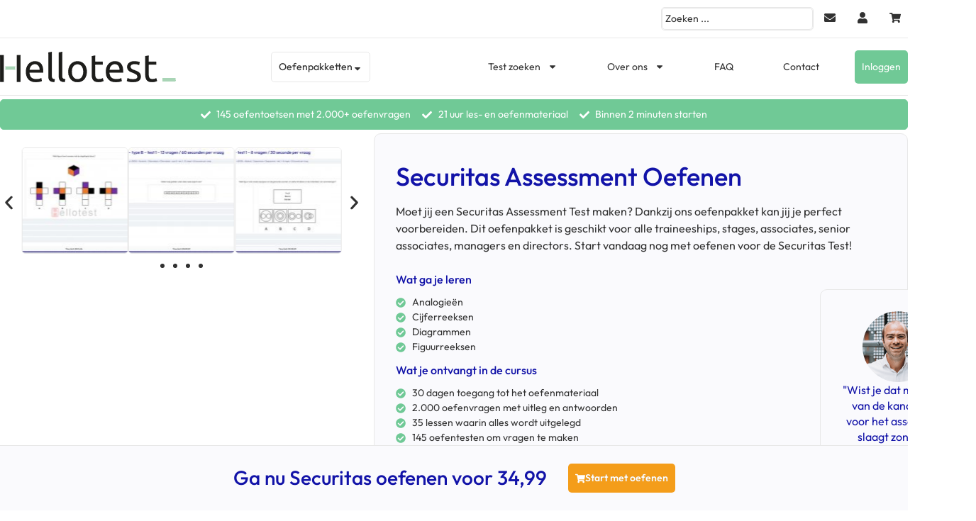

--- FILE ---
content_type: text/html; charset=UTF-8
request_url: https://www.hellotest.nl/securitas-assessment/
body_size: 57170
content:
<!doctype html>
<html lang="nl-NL">
<head>
	<meta charset="UTF-8">
	<meta name="viewport" content="width=device-width, initial-scale=1">
	<link rel="profile" href="https://gmpg.org/xfn/11">
	<meta name='robots' content='index, follow, max-image-preview:large, max-snippet:-1, max-video-preview:-1' />


<link rel='dns-prefetch' href='//www.google-analytics.com'>
<link rel='dns-prefetch' href='//www.googletagmanager.com'>
<link rel='dns-prefetch' href='//bat.bing.com'>

	<!-- This site is optimized with the Yoast SEO plugin v24.8.1 - https://yoast.com/wordpress/plugins/seo/ -->
	<title>Securitas Test doen? Bereid je voor! Hellotest</title><link rel="preload" href="https://www.hellotest.nl/wp-content/uploads/2022/04/hellotest-logo-2022.png" as="image" fetchpriority="high" /><link rel="preload" href="https://www.hellotest.nl/wp-content/uploads/2022/08/q1000-cijferreeksen-150x150.jpg" as="image" fetchpriority="high" /><link rel="preload" href="https://www.hellotest.nl/wp-content/cache/perfmatters/www.hellotest.nl/fonts/QGYvz_MVcBeNP4NJtEtqUYLknw.woff2" as="font" type="font/woff2" crossorigin><style id="perfmatters-used-css">@keyframes spin{from{transform:rotate(0deg);}to{transform:rotate(360deg);}}@keyframes blink{from{opacity:0;}50%{opacity:1;}to{opacity:0;}}:root{--black:#000;--white:#fff;--light-grey:#e2e7ed;--super-light-grey:#f0f3f6;--med-grey:#728188;--yellow:#f2e600;--green:#01af36;--dark-blue:#002bc9;--darker-blue:#022191;--ldx-global-border-radius:6px;--ldx-color-link:inherit;--ldx-color-link-hover:var(--dark-blue);--ldx-color-correct:var(--green);--ldx-color-incorrect:#b71c1c;--ldx-color-in-progress:#ff9e01;--ldx-btn-border-radius:24px;--ldx-btn-primary-bg-color:var(--dark-blue);--ldx-btn-primary-bg-color-hover:var(--darker-blue);--ldx-btn-primary-text-color:#fff;--ldx-btn-primary-text-color-hover:#fff;--ldx-btn-standard-bg-color:var(--dark-blue);--ldx-btn-standard-bg-color-hover:var(--darker-blue);--ldx-btn-standard-text-color:#fff;--ldx-btn-standard-text-color-hover:#fff;--ldx-content-lists-container-bg-color:transparent;--ldx-content-lists-container-border-width:0;--ldx-content-lists-container-border-color:transparent;--ldx-content-lists-course-content-bg-color:transparent;--ldx-content-lists-course-content-text-color:inherit;--ldx-content-lists-section-bg-color:transparent;--ldx-content-lists-section-text-color:inherit;--ldx-content-lists-header-bg-color:var(--dark-blue);--ldx-content-lists-header-text-color:#fff;--ldx-content-lists-lesson-bg-color:#fff;--ldx-content-lists-lesson-bg-color-hover:transparent;--ldx-content-lists-lesson-text-color:inherit;--ldx-content-lists-lesson-text-color-hover:var(--dark-blue);--ldx-content-lists-lesson-border-width:2px;--ldx-content-lists-lesson-border-color:var(--light-grey);--ldx-content-lists-separator-color:rgba(0,0,0,.15);--ldx-course-status-bg-color:rgba(0,0,0,.04);--ldx-course-status-text-color:inherit;--ldx-course-status-border-width:0;--ldx-course-status-border-color:transparent;--ldx-focus-mode-content-bg-color:#fff;--ldx-focus-mode-topmenu-bg-color:var(--dark-blue);--ldx-focus-mode-topmenu-text-color:#fff;--ldx-focus-mode-sidebar-bg-color:#fff;--ldx-focus-mode-sidebar-course-bg-color:var(--dark-blue);--ldx-focus-mode-sidebar-course-text-color:#fff;--ldx-focus-mode-comment-bg-color:transparent;--ldx-focus-mode-comment-admin-bg-color:#f2fafd;--ldx-focus-mode-comment-admin-border-width:0;--ldx-focus-mode-comment-admin-border-color:transparent;--ldx-focus-mode-comment-admin-avatar-border-color:var(--dark-blue);--ldx-focus-mode-comment-admin-avatar-border-width:4px;--ldx-course-nav-section-bg-color:rgba(0,0,0,.08);--ldx-course-nav-section-text-color:inherit;--ldx-course-nav-link-text-color:inherit;--ldx-course-nav-link-text-color-hover:var(--dark-blue);--ldx-course-nav-link-bg-color-hover:transparent;--ldx-course-nav-line-separator-color:rgba(0,0,0,.1);--ldx-progress-bar-container-bg:var(--light-grey);--ldx-progress-bar-bg:var(--green);--ldx-progress-bar-border-radius:7px;--ldx-progress-bar-height:7px;--ldx-tooltip-bg-color:var(--dark-blue);--ldx-tooltip-text-color:#fff;--ldx-alert-border-width:2px;--ldx-alert-color-text:var(--med-grey);--ldx-alert-color-bg:var(--super-light-grey);--ldx-alert-color-border:var(--light-grey);--ldx-alert-warning-color-text:rgba(0,0,0,.65);--ldx-alert-warning-color-bg:#fff6cd;--ldx-alert-warning-color-border:var(--yellow);--ldx-alert-success-color-text:var(--green);--ldx-alert-success-color-bg:rgba(1,158,124,.2);--ldx-alert-success-color-border:var(--green);--ldx-grid-filter-bg-color:transparent;--ldx-grid-filter-padding:.75em;--ldx-grid-item-border-radius:6px;--ldx-grid-item-border-width:2px;--ldx-grid-item-border-color:#ddd;--ldx-grid-ribbon-bg-color:#5cb85c;--ldx-grid-ribbon-text-color:#fff;--ldx-grid-ribbon-enrolled-bg-color:var(--dark-blue);--ldx-grid-ribbon-enrolled-text-color:#fff;--ldx-grid-ribbon-custom-bg-color:var(--green);--ldx-grid-ribbon-custom-text-color:#fff;--ldx-grid-ribbon-free-bg-color:var(--green);--ldx-grid-ribbon-free-text-color:#fff;--ldx-pagination-bg-color:rgba(0,0,0,.07);--ldx-pagination-text-color:inherit;--ldx-pagination-arrow-color:inherit;--ldx-pagination-arrow-color-hover:inherit;--ldx-pagination-arrow-bg-color:transparent;--ldx-pagination-arrow-bg-color-hover:transparent;--ldx-log-reg-border-width:0;--ldx-log-reg-border-color:transparent;--ldx-log-reg-close-icon-color:rgba(0,0,0,.7);--ldx-login-panel-bg-color:#fff;--ldx-login-panel-text-color:var(--med-grey);--ldx-login-panel-heading-color:var(--dark-blue);--ldx-login-panel-input-bg-color:var(--super-light-grey);--ldx-login-panel-input-text-color:var(--med-grey);--ldx-register-panel-bg-color:var(--dark-blue);--ldx-register-panel-text-color:#fff;--ldx-register-panel-heading-color:#fff;--ldx-register-panel-input-bg-color:#fff;--ldx-register-panel-input-text-color:var(--med-grey);--ldx-profile-summary-bg-color:transparent;--ldx-profile-summary-text-color:inherit;--ldx-achievements-popup-border-radius:2px;--ldx-achievements-popup-border-width:0;--ldx-achievements-popup-border-color:transparent;--ldx-achievements-popup-title-color:inherit;--ldx-achievements-popup-message-color:inherit;--ldx-achievements-popup-title-font-size:18px;--ldx-achievements-popup-message-font-size:13px;--ldx-my-achievements-icon-width:40px;--ldx-star-rating-color-empty:#ccc;--ldx-star-rating-color-filled:var(--yellow);--ldx-tincanny-container-border-width:1px;--ldx-tincanny-container-border-color:#e5e5e5;--ldx-tincanny-container-header-bg-color:transparent;--ldx-tincanny-container-header-text-color:inherit;--ldx-tincanny-table-header-bg-color:transparent;--ldx-tincanny-table-header-text-color:#505050;--ldx-tincanny-table-row-hover-color:#f6f6f6;--ldx-tincanny-chart-course-completions-color:#0290c2;--ldx-tincanny-chart-tincan-statements-color:#d52c82;--ldx-tincanny-user-report-tab-bg-color:transparent;--ldx-tincanny-user-report-tab-text-color:#0290c2;}.learndash-wrapper{font-size:inherit;line-height:inherit;}#et-boc #ld_course_categorydropdown label,#et-boc #ld_group_categorydropdown label,#et-boc #ld_lesson_categorydropdown label,#et-boc #ld_topic_categorydropdown label,#et-boc .ld_course_grid .thumbnail .caption .entry-title::before,#et-boc .ld_course_grid .thumbnail.course .ld_course_grid_price::after,#et-boc .ld_course_grid .thumbnail.course .ld_course_grid_price::before,#ld_course_categorydropdown label,#ld_group_categorydropdown label,#ld_lesson_categorydropdown label,#ld_topic_categorydropdown label,#uo_course_categorydropdown form label,.entry-content div.ld_course_grid .thumbnail .caption .entry-title::before,.ld-course-list-items .ld_course_grid .caption .entry-title::before,.ld-course-list-items div.ld_course_grid .thumbnail.course .caption .entry-title::before,.ld_course_grid .thumbnail .caption .entry-title::before,.ldx-plugin .learndash .wpProQuiz_content .lqc-questions-answered-correctly::before,.ldx-plugin .learndash .wpProQuiz_content .lqc-questions-completed+p,.ldx-plugin .learndash .wpProQuiz_content .wpProQuiz_box>ol li.wpProQuiz_reviewQuestionReview::after,.ldx-plugin .learndash .wpProQuiz_content .wpProQuiz_box>ol li.wpProQuiz_reviewQuestionSolved::after,.ldx-plugin .learndash .wpProQuiz_content .wpProQuiz_questionList[data-type=assessment_answer] label input+strong::after,.ldx-plugin .learndash .wpProQuiz_content .wpProQuiz_questionList[data-type=assessment_answer] label input+strong::before,.ldx-plugin .learndash .wpProQuiz_content .wpProQuiz_quiz .wpProQuiz_questionList[data-type=multiple] .wpProQuiz_questionListItem label input+strong::after,.ldx-plugin .learndash .wpProQuiz_content .wpProQuiz_quiz .wpProQuiz_questionList[data-type=multiple] .wpProQuiz_questionListItem label input+strong::before,.ldx-plugin .learndash .wpProQuiz_content .wpProQuiz_quiz .wpProQuiz_questionList[data-type=single] .wpProQuiz_questionListItem label input+strong::after,.ldx-plugin .learndash .wpProQuiz_content .wpProQuiz_quiz .wpProQuiz_questionList[data-type=single] .wpProQuiz_questionListItem label input+strong::before,.ldx-plugin .learndash .wpProQuiz_content .wpProQuiz_quiz_time::before,.ldx-plugin .learndash .wpProQuiz_content .wpProQuiz_reviewDiv .wpProQuiz_reviewQuestion>ol li.wpProQuiz_reviewQuestionReview::after,.ldx-plugin .learndash .wpProQuiz_content .wpProQuiz_reviewDiv .wpProQuiz_reviewQuestion>ol li.wpProQuiz_reviewQuestionSolved::after,.ldx-plugin .learndash .wpProQuiz_content .wpProQuiz_tipp>div::after,.ldx-plugin .learndash .wpProQuiz_content .wpProQuiz_tipp>div::before,.learndash-wrapper .ld-course-navigation .ld-lesson-item-expanded::before,.learndash-wrapper .ld-focus .ld-course-navigation .ld-lesson-item-expanded::before,.learndash-wrapper .ld-focus .ld-focus-sidebar .ld-course-navigation .ld-topic-list.ld-table-list::before,.learndash-wrapper .ld-focus .ld-focus-sidebar .ld-course-navigation-heading h3 .ld-icon,.learndash-wrapper .ld-focus-comment .ld-comment-reply a.comment-reply-link:hover::after,.learndash-wrapper .ld-item-list .ld-item-list-item .ld-item-list-item-expanded::before,.learndash-wrapper .ld-item-list .ld-item-search .ld-item-search-wrapper::before,.learndash-wrapper .ld-item-list-item p:empty,.learndash-wrapper .ld-item-list.ld-lesson-list .ld-topic-list .ld-table-list-header .ld-table-list-title .ld-item-icon,.learndash-wrapper .ld-progress .ld-progress-heading .ld-progress-label,.uo-grid-wrapper #ribbon::after,.uo-grid-wrapper #ribbon::before,.wdm-select-wrapper .ldgr-group-actions br,.wdm-tabs-wrapper #tab-3 .wdm-select-wrapper h6,.wdm-tabs-wrapper .course_overview_heading,body .ld-course-list-items .ld_course_grid .thumbnail.course .ld_course_grid_price::after,body .ld-course-list-items .ld_course_grid .thumbnail.course .ld_course_grid_price::before,body .ld-course-list-items .ld_course_grid .thumbnail.course .ribbon::after,body .ld-course-list-items .ld_course_grid .thumbnail.course .ribbon::before{display:none;}.ldx-plugin .learndash .wpProQuiz_content .wpProQuiz_button.wpProQuiz_TipButton:hover,.ldx-plugin .learndash .wpProQuiz_content .wpProQuiz_button2:hover,.ldx-plugin .learndash .wpProQuiz_content .wpProQuiz_button:hover,.ldx-plugin .learndash .wpProQuiz_content .wpProQuiz_certificate a.btn-blue:hover,.ldx-plugin .learndash .wpProQuiz_content a#quiz_continue_link:hover,.ldx-plugin .learndash .wpProQuiz_content form[name=uploadEssay] input[type=submit]:hover,.learndash-wrapper .ld-course-navigation .ld-lesson-item-preview .ld-expand-button:hover .ld-icon,.learndash-wrapper .ld-course-status.ld-course-status-not-enrolled .ld-course-status-action .ld-text .ld-login-text:hover,.learndash-wrapper .ld-focus .ld-focus-sidebar .ld-focus-sidebar-trigger:hover .ld-icon::before,.learndash-wrapper .ld-modal .ld-modal-closer:hover,.learndash-wrapper .ld-modal.ld-can-register .ld-modal-closer:hover,.oceanwp-theme .ld-course-list-items .ld_course_grid .caption .entry-content,.wdm-tabs-wrapper .wdm-add-user-btn img:hover,.wdm-tabs-wrapper .wdm_remove_add_user img:hover{opacity:1;}#ldgr-upload-file-info div span,.course-reviews-section .reviews-total,.ldx-plugin #wpProQuiz_user_content .wpProQuiz_answerCorrect,.ldx-plugin #wpProQuiz_user_content .wpProQuiz_answerIncorrect,.ldx-plugin .learndash .wpProQuiz_content .wpProQuiz_loadQuiz p span,.ldx-plugin .learndash .wpProQuiz_content .wpProQuiz_lock p span,.ldx-plugin .learndash .wpProQuiz_content .wpProQuiz_prerequisite p span,.ldx-plugin .learndash .wpProQuiz_content .wpProQuiz_response span,.ldx-plugin .learndash .wpProQuiz_content .wpProQuiz_startOnlyRegisteredUser p span,.learndash-wrapper .ld-breadcrumbs .ld-breadcrumbs-segments span a,body .ldgr-group-single .ldgr-top-banner .ldgrs-title-wrap .ldgr-u-left{font-weight:400;}.ld-course-list-items.row,.ldx-plugin .learndash .wpProQuiz_content .wpProQuiz_questionList[data-type=matrix_sort_answer] .wpProQuiz_maxtrixSortCriterion .wpProQuiz_sortStringItem,.ldx-plugin .learndash .wpProQuiz_content .wpProQuiz_response .wpProQuiz_AnswerMessage,.ldx-plugin .learndash .wpProQuiz_content .wpProQuiz_reviewLegend li:last-child,.ldx-plugin .learndash .wpProQuiz_content .wpProQuiz_sending p,.learndash-wrapper .ld-focus .ld-focus-header .ld-content-action #sfwd-mark-complete,.learndash-wrapper .ld-focus .ld-focus-header .ld-content-action .sfwd-mark-complete,.learndash-wrapper .ld-profile-summary .ld-profile-card,.wdm-tabs-wrapper #tab-3 .wdm-select-wrapper,.wdm-tabs-wrapper dd.course_progress,body .ldgr-group-single .ldgr-group-courses .ldgr-group-courses-items .ldgr-group-courses-item{margin:0;}:root{--lqc-global-border-radius:6px;--lqc-message-padding:.75em 1em;--lqc-message-bg-color:var(--lqc-color-lightgrey);--lqc-color-lightgrey:#f0f3f6;--lqc-color-primary-light:#e0f5fe;--lqc-color-primary-dark:#00a2e8;--lqc-color-correct-light:#c8e6c9;--lqc-color-correct-dark:#00c349;--lqc-color-incorrect-light:#ffcdd2;--lqc-color-incorrect-dark:#f11414;--lqc-color-answered:#a1b6c9;--lqc-color-review:#ffd900;--lqc-button-border-radius:20px;--lqc-button-primary-bg:#00a2e8;--lqc-button-primary-text:#fff;--lqc-button-primary-bg-hover:#53c9fc;--lqc-button-primary-text-hover:#fff;--lqc-button-secondary-bg:#495255;--lqc-button-secondary-text:#fff;--lqc-button-secondary-bg-hover:#bbbebf;--lqc-button-secondary-text-hover:#fff;--lqc-timer-container-bg:#f0f3f6;--lqc-timer-container-text:inherit;--lqc-timer-container-border-width:0;--lqc-timer-container-border-color:transparent;--lqc-timer-bar-height:7px;--lqc-color-timer-bar-bg:#fff;--lqc-color-timer-bar:var(--lqc-color-primary-dark);--lqc-review-box-bg:#f0f3f6;--lqc-review-box-border-width:0;--lqc-review-box-border-color:transparent;}.ldx-plugin .learndash .wpProQuiz_content .wpProQuiz_addToplist,.ldx-plugin .learndash .wpProQuiz_content .wpProQuiz_loadQuiz,.ldx-plugin .learndash .wpProQuiz_content .wpProQuiz_lock,.ldx-plugin .learndash .wpProQuiz_content .wpProQuiz_prerequisite,.ldx-plugin .learndash .wpProQuiz_content .wpProQuiz_response .wpProQuiz_correct,.ldx-plugin .learndash .wpProQuiz_content .wpProQuiz_response .wpProQuiz_incorrect,.ldx-plugin .learndash .wpProQuiz_content .wpProQuiz_startOnlyRegisteredUser{background-color:var(--lqc-message-bg-color);padding:var(--lqc-message-padding);border:2px solid rgba(0,0,0,.05);border-radius:var(--lqc-global-border-radius);}.ldx-plugin .learndash .wpProQuiz_content .lqc-question-list-2,.ldx-plugin .learndash .wpProQuiz_content .wpProQuiz_catOverview h4,.ldx-plugin .learndash .wpProQuiz_content .wpProQuiz_checkPage>.wpProQuiz_header,.ldx-plugin .learndash .wpProQuiz_content .wpProQuiz_matrixSortString .wpProQuiz_header,.ldx-plugin .learndash .wpProQuiz_content .wpProQuiz_results>.wpProQuiz_header,.ldx-plugin .learndash .wpProQuiz_content .wpProQuiz_sending>.wpProQuiz_header{font-size:1.25em;font-weight:700;letter-spacing:-.02em;}.ldx-plugin .learndash .wpProQuiz_content *,.wdm-select-wrapper .ldgr-group-actions,div.ldgr-group-settings-wrap{box-sizing:border-box;}.ldx-plugin .learndash .wpProQuiz_content label img{max-width:92%;}.ldx-plugin .learndash .wpProQuiz_content .wpProQuiz_header{margin:0;padding:0;font-size:inherit;}.ldx-plugin .learndash .wpProQuiz_content .wpProQuiz_button,.ldx-plugin .learndash .wpProQuiz_content .wpProQuiz_button.wpProQuiz_TipButton,.ldx-plugin .learndash .wpProQuiz_content .wpProQuiz_button2,.ldx-plugin .learndash .wpProQuiz_content .wpProQuiz_certificate a.btn-blue,.ldx-plugin .learndash .wpProQuiz_content a#quiz_continue_link,.ldx-plugin .learndash .wpProQuiz_content form[name=uploadEssay] input[type=submit]{width:auto;max-width:unset;padding:.5em 1.4375em;font-size:inherit;font-weight:700;line-height:1.4;letter-spacing:normal;transition:150ms;border:0;border-radius:var(--lqc-button-border-radius);box-shadow:none;}.ldx-plugin #wpProQuiz_overlay_close:focus,.ldx-plugin .learndash .wpProQuiz_content .wpProQuiz_button.wpProQuiz_TipButton:focus,.ldx-plugin .learndash .wpProQuiz_content .wpProQuiz_button2:focus,.ldx-plugin .learndash .wpProQuiz_content .wpProQuiz_button:focus,.ldx-plugin .learndash .wpProQuiz_content .wpProQuiz_certificate a.btn-blue:focus,.ldx-plugin .learndash .wpProQuiz_content a#quiz_continue_link:focus,.ldx-plugin .learndash .wpProQuiz_content form[name=uploadEssay] input[type=submit]:focus{opacity:1;box-shadow:inset 0 0 0 3px rgba(255,255,255,.3);}@media (max-width:640px){.ldx-plugin .learndash .wpProQuiz_content .wpProQuiz_button[name=back],.ldx-plugin .learndash .wpProQuiz_content .wpProQuiz_button[name=tip]{float:left !important;}.ldx-plugin .learndash .wpProQuiz_content .wpProQuiz_button[name=check],.ldx-plugin .learndash .wpProQuiz_content .wpProQuiz_button[name=next]{float:right !important;}.ldx-plugin .learndash .wpProQuiz_content .wpProQuiz_button[name=tip]{margin-left:10px !important;}}.ldx-plugin .learndash .wpProQuiz_content form[name=uploadEssay] input[type=submit]{border-radius:calc(var(--lqc-global-border-radius) * .7);}.ldx-plugin .learndash .wpProQuiz_content .wpProQuiz_button[name=check]{margin-right:0 !important;}.ldx-plugin .learndash .wpProQuiz_content .ld-quiz-actions input[name=restartQuiz],.ldx-plugin .learndash .wpProQuiz_content .wpProQuiz_QuestionButton,.ldx-plugin .learndash .wpProQuiz_content .wpProQuiz_certificate a.btn-blue,.ldx-plugin .learndash .wpProQuiz_content .wpProQuiz_reviewDiv input[name=quizSummary],.ldx-plugin .learndash .wpProQuiz_content a#quiz_continue_link,.ldx-plugin .learndash .wpProQuiz_content form[name=uploadEssay] input[type=submit],.ldx-plugin .learndash .wpProQuiz_content input[name=endQuizSummary],.ldx-plugin .learndash .wpProQuiz_content input[name=startQuiz]{background-color:var(--lqc-button-primary-bg) !important;color:var(--lqc-button-primary-text) !important;}.ldx-plugin .learndash .wpProQuiz_content .ld-quiz-actions input[name=restartQuiz]:active,.ldx-plugin .learndash .wpProQuiz_content .ld-quiz-actions input[name=restartQuiz]:hover,.ldx-plugin .learndash .wpProQuiz_content .wpProQuiz_QuestionButton:active,.ldx-plugin .learndash .wpProQuiz_content .wpProQuiz_QuestionButton:hover,.ldx-plugin .learndash .wpProQuiz_content .wpProQuiz_certificate a.btn-blue:active,.ldx-plugin .learndash .wpProQuiz_content .wpProQuiz_certificate a.btn-blue:hover,.ldx-plugin .learndash .wpProQuiz_content .wpProQuiz_reviewDiv input[name=quizSummary]:active,.ldx-plugin .learndash .wpProQuiz_content .wpProQuiz_reviewDiv input[name=quizSummary]:hover,.ldx-plugin .learndash .wpProQuiz_content a#quiz_continue_link:active,.ldx-plugin .learndash .wpProQuiz_content a#quiz_continue_link:hover,.ldx-plugin .learndash .wpProQuiz_content form[name=uploadEssay] input[type=submit]:active,.ldx-plugin .learndash .wpProQuiz_content form[name=uploadEssay] input[type=submit]:hover,.ldx-plugin .learndash .wpProQuiz_content input[name=endQuizSummary]:active,.ldx-plugin .learndash .wpProQuiz_content input[name=endQuizSummary]:hover,.ldx-plugin .learndash .wpProQuiz_content input[name=startQuiz]:active,.ldx-plugin .learndash .wpProQuiz_content input[name=startQuiz]:hover{background-color:var(--lqc-button-primary-bg-hover);color:var(--lqc-button-primary-text-hover);box-shadow:none;}.ldx-plugin #wpProQuiz_overlay_close,.ldx-plugin .learndash .wpProQuiz_content .ld-quiz-actions input[name=reShowQuestion],.ldx-plugin .learndash .wpProQuiz_content .wpProQuiz_button2,.ldx-plugin .learndash .wpProQuiz_content input[name=showToplist],.ldx-plugin .learndash .wpProQuiz_content input[name=skip],.ldx-plugin .learndash .wpProQuiz_content input[name=tip]{background-color:var(--lqc-button-secondary-bg);color:var(--lqc-button-secondary-text);}.ldx-plugin .learndash .wpProQuiz_content .wpProQuiz_sending,.ldx-plugin .learndash .wpProQuiz_content .wpProQuiz_time_limit{padding:1em;background-color:var(--lqc-timer-container-bg);border-width:var(--lqc-timer-container-border-width);border-color:var(--lqc-timer-container-border-color);border-style:solid;}.ldx-plugin .learndash .wpProQuiz_content .ld-quiz-actions input[name=reShowQuestion]:active,.ldx-plugin .learndash .wpProQuiz_content .ld-quiz-actions input[name=reShowQuestion]:hover,.ldx-plugin .learndash .wpProQuiz_content .wpProQuiz_button2:active,.ldx-plugin .learndash .wpProQuiz_content .wpProQuiz_button2:hover,.ldx-plugin .learndash .wpProQuiz_content input[name=showToplist]:active,.ldx-plugin .learndash .wpProQuiz_content input[name=showToplist]:hover,.ldx-plugin .learndash .wpProQuiz_content input[name=skip]:active,.ldx-plugin .learndash .wpProQuiz_content input[name=skip]:hover,.ldx-plugin .learndash .wpProQuiz_content input[name=tip]:active,.ldx-plugin .learndash .wpProQuiz_content input[name=tip]:hover{background-color:var(--lqc-button-secondary-bg-hover);color:var(--lqc-button-secondary-text-hover);box-shadow:none;}.ldx-plugin .learndash .wpProQuiz_content .ld-quiz-actions{flex-wrap:wrap;}.ldx-plugin .learndash .wpProQuiz_content .ld-quiz-actions .quiz_continue_link,.ldx-plugin .learndash .wpProQuiz_content .ld-quiz-actions input[type=button]{margin:0 .375em .75em;}@media (max-width:500px){.ldx-plugin .learndash .wpProQuiz_content input[name=quizSummary],.ldx-plugin .learndash .wpProQuiz_content input[name=review]{display:block;float:none !important;margin:.5em auto;}}.ldx-plugin .learndash .wpProQuiz_content .wpProQuiz_time_limit{position:relative;border-radius:calc(var(--lqc-global-border-radius) * .7);}.ldx-plugin .learndash .wpProQuiz_content .wpProQuiz_time_limit .time{margin-top:0;color:var(--lqc-timer-container-text);font-weight:700;}.ldx-plugin .learndash .wpProQuiz_content .wpProQuiz_time_limit::before{content:"";position:absolute;bottom:1em;left:1em;right:1em;width:auto;z-index:8;background-color:var(--lqc-color-timer-bar-bg);}.ldx-plugin .learndash .wpProQuiz_content .wpProQuiz_time_limit .wpProQuiz_progress{position:relative;z-index:9;margin-bottom:0;background-color:var(--lqc-color-timer-bar);}.ldx-plugin .learndash .wpProQuiz_content .course_progress,.ldx-plugin .learndash .wpProQuiz_content .sending_progress_bar,.ldx-plugin .learndash .wpProQuiz_content .wpProQuiz_time_limit .wpProQuiz_progress,.ldx-plugin .learndash .wpProQuiz_content .wpProQuiz_time_limit::before{height:var(--lqc-timer-bar-height);border-radius:var(--lqc-global-border-radius);}.ldx-plugin .learndash .wpProQuiz_content .wpProQuiz_sending{border-radius:calc(var(--lqc-global-border-radius) * .7);color:var(--lqc-timer-container-text);}.ldx-plugin .learndash .wpProQuiz_content .course_progress{background-color:var(--lqc-color-timer-bar-bg);}.ldx-plugin .learndash .wpProQuiz_content .sending_progress_bar{background-color:var(--lqc-color-timer-bar);}.ldx-plugin .learndash .wpProQuiz_content .wpProQuiz_reviewDiv{border-color:rgba(0,0,0,.05);}.ldx-plugin .learndash .wpProQuiz_content .wpProQuiz_checkPage>.wpProQuiz_header{margin:1.25em 0 .25em;}.ldx-plugin .learndash .wpProQuiz_content .wpProQuiz_box,.ldx-plugin .learndash .wpProQuiz_content .wpProQuiz_reviewDiv .wpProQuiz_reviewQuestion,.ldx-plugin .learndash .wpProQuiz_content .wpProQuiz_reviewSummary .wpProQuiz_reviewQuestion{max-height:none;padding:.375em;background-color:var(--lqc-review-box-bg);border-style:solid;border-width:var(--lqc-review-box-border-width);border-color:var(--lqc-review-box-border-color);border-radius:var(--lqc-global-border-radius);}.ldx-plugin .learndash .wpProQuiz_content .wpProQuiz_box ol,.ldx-plugin .learndash .wpProQuiz_content .wpProQuiz_reviewQuestion ol{padding:.3125em .3125em 0 !important;}.ldx-plugin .learndash .wpProQuiz_content .wpProQuiz_box li,.ldx-plugin .learndash .wpProQuiz_content .wpProQuiz_reviewQuestion li{width:auto;height:auto;min-width:34px;min-height:34px;margin:0 .375em .5em 0;padding:.4375em .375em;background-color:#fff;box-shadow:0 1px 1px rgba(0,0,0,.1),0 0 0 1px rgba(0,0,0,.1);border:0;outline:0;border-radius:calc(var(--lqc-global-border-radius) * .7);font-weight:400;line-height:1.5;}.ldx-plugin .learndash .wpProQuiz_content .wpProQuiz_reviewLegend{padding:.25em .4375em .4375em;margin-bottom:.75em;font-size:90%;}.ldx-plugin .learndash .wpProQuiz_content .wpProQuiz_reviewLegend li{padding:0;margin-right:1em;}.ldx-plugin .learndash .wpProQuiz_content .wpProQuiz_reviewColor{position:relative;top:2px;border-radius:2px;}.ldx-plugin .learndash .wpProQuiz_content .wpProQuiz_reviewLegend span.wpProQuiz_reviewQuestion_Target{box-shadow:0 0 0 1px var(--lqc-color-primary-dark),inset 0 0 0 1px var(--lqc-color-primary-dark);background-color:#fff;border:0;outline:0;}.ldx-plugin .learndash .wpProQuiz_content .wpProQuiz_reviewLegend span.wpProQuiz_reviewColor_Review{background-color:var(--lqc-color-review);}.ldx-plugin .learndash .wpProQuiz_content .wpProQuiz_reviewLegend span.wpProQuiz_reviewColor_Answer{background-color:var(--lqc-color-answered);}.ldx-plugin .learndash .wpProQuiz_content .wpProQuiz_reviewLegend span.wpProQuiz_reviewColor_AnswerCorrect{background-color:var(--lqc-color-correct-dark);}.ldx-plugin .learndash .wpProQuiz_content .wpProQuiz_reviewLegend span.wpProQuiz_reviewColor_AnswerIncorrect{background-color:var(--lqc-color-incorrect-dark);}.ldx-plugin .learndash .wpProQuiz_content form[name=uploadEssay]{margin:0 0 .25em;padding:1em;background:var(--lqc-color-lightgrey);border-radius:var(--lqc-global-border-radius);display:flex;flex:0 0 100%;justify-content:space-between;}.ldx-plugin .learndash .wpProQuiz_content form[name=uploadEssay] input[type=file]{padding:.75em;margin-right:1em;border-radius:calc(var(--lqc-global-border-radius) * .7);background:#fff;flex:1;}@media (max-width:600px){.ldx-plugin .learndash .wpProQuiz_content form[name=uploadEssay]{flex-direction:column;}.ldx-plugin .learndash .wpProQuiz_content form[name=uploadEssay] input[type=file]{width:100%;}.ldx-plugin .learndash .wpProQuiz_content form[name=uploadEssay] input[type=submit]{margin-top:1em;}}.ldx-plugin .learndash .wpProQuiz_content .wpProQuiz_loadQuiz,.ldx-plugin .learndash .wpProQuiz_content .wpProQuiz_lock,.ldx-plugin .learndash .wpProQuiz_content .wpProQuiz_prerequisite,.ldx-plugin .learndash .wpProQuiz_content .wpProQuiz_startOnlyRegisteredUser{background-color:var(--lqc-color-incorrect-light);color:inherit;min-height:unset;}.ldx-plugin .learndash .wpProQuiz_content .wpProQuiz_loadQuiz p,.ldx-plugin .learndash .wpProQuiz_content .wpProQuiz_lock p,.ldx-plugin .learndash .wpProQuiz_content .wpProQuiz_prerequisite p,.ldx-plugin .learndash .wpProQuiz_content .wpProQuiz_startOnlyRegisteredUser p{margin:0;font-weight:700;}.ldx-plugin .learndash .wpProQuiz_content .wpProQuiz_catOverview h4,.ldx-plugin .learndash .wpProQuiz_content .wpProQuiz_response .wpProQuiz_AnswerMessage ol,.ldx-plugin .learndash .wpProQuiz_content .wpProQuiz_response .wpProQuiz_AnswerMessage p,.ldx-plugin .learndash .wpProQuiz_content .wpProQuiz_response .wpProQuiz_AnswerMessage ul,.ldx-plugin .learndash .wpProQuiz_content .wpProQuiz_results>.wpProQuiz_header,.ldx-widget-area.fm-content-start{margin-bottom:1em;}.ldx-plugin .learndash .wpProQuiz_content .wpProQuiz_sending>.wpProQuiz_header{margin-bottom:.25em;color:var(--lqc-timer-container-text);}.ldx-plugin .learndash .wpProQuiz_content .course_progress{width:100%;margin:.25em 0 0;}.ldx-plugin .learndash .wpProQuiz_content .lqc-questions-answered-correctly,.ldx-plugin .learndash .wpProQuiz_content .wpProQuiz_quiz_time{margin-bottom:0;color:inherit;font-weight:400;font-size:inherit;background-color:transparent;}.ldx-plugin .learndash .wpProQuiz_content .wpProQuiz_time_limit_expired{display:inline-block;margin:0;padding:1px 2px 1px 0;font-size:inherit;font-weight:700;text-align:left;animation:7s fading-highlight;}.ldx-plugin .learndash .wpProQuiz_content .wpProQuiz_earned_points,.ldx-plugin .learndash .wpProQuiz_content .wpProQuiz_graded_points,.ldx-plugin .learndash .wpProQuiz_content .wpProQuiz_points{margin:2em auto;padding:.75em;background:var(--lqc-color-primary-light);border:2px solid rgba(0,0,0,.05);border-radius:var(--lqc-global-border-radius);color:inherit;font-weight:700;text-align:center;}@media (min-width:600px){.ldx-plugin .learndash .wpProQuiz_content .wpProQuiz_earned_points,.ldx-plugin .learndash .wpProQuiz_content .wpProQuiz_graded_points,.ldx-plugin .learndash .wpProQuiz_content .wpProQuiz_points{max-width:600px;}}.ldx-plugin .learndash .wpProQuiz_content .wpProQuiz_catOverview{margin:1em 0 0;}.ldx-plugin .learndash .wpProQuiz_content .wpProQuiz_catOverview li{display:flex;height:auto;margin:0;padding:.25em .625em;border:0;border-radius:var(--lqc-global-border-radius);}.ldx-plugin .learndash .wpProQuiz_content .wpProQuiz_catOverview li:nth-child(odd){background:var(--lqc-color-lightgrey);}.ldx-plugin .learndash .wpProQuiz_content .wpProQuiz_catOverview li span{float:none;position:static;background:0 0;padding:0;}.ldx-plugin .learndash .wpProQuiz_content .wpProQuiz_catOverview li .wpProQuiz_catName{width:75%;}.ldx-plugin .learndash .wpProQuiz_content .wpProQuiz_catOverview li .wpProQuiz_catPercent{width:25%;padding:0;color:inherit;font-weight:700;text-align:right;}.ldx-plugin .learndash .wpProQuiz_content .ld-quiz-actions,.ldx-plugin .learndash .wpProQuiz_content .wpProQuiz_toplist{margin:2em 0 0 !important;}@media (max-width:800px){.ldx-plugin #wpProQuiz_overlay_close,.ldx-plugin .learndash .wpProQuiz_content .wpProQuiz_button,.ldx-plugin .learndash .wpProQuiz_content .wpProQuiz_button.wpProQuiz_TipButton,.ldx-plugin .learndash .wpProQuiz_content .wpProQuiz_button2,.ldx-plugin .learndash .wpProQuiz_content .wpProQuiz_certificate a.btn-blue,.ldx-plugin .learndash .wpProQuiz_content a#quiz_continue_link,.ldx-plugin .learndash .wpProQuiz_content form[name=uploadEssay] input[type=submit]{padding:.75em 1.5em;}}@keyframes fading-highlight{0%,100%{background-color:transparent;}20%,5%{background-color:var(--lqc-color-primary-light);}}@keyframes slidefade-fromtop{0%{transform:translateY(-7px);opacity:0;}100%{transform:translateY(0);opacity:1;}}@keyframes ldx-progress-bar{0%{width:0;}}@keyframes ldx-fadein-slideup{0%{opacity:.3;transform:translateY(2px);}100%{opacity:1;transform:translateY(0);}}@keyframes ldx-fadein-slidedown{0%{opacity:.3;transform:translateY(-3px);}100%{opacity:1;transform:translateY(0);}}@keyframes ldx-content-fadein-left{from{opacity:0;transform:translateX(7px);}to{opacity:1;transform:translateX(0);}}@keyframes ldx-content-fadein-right{from{opacity:0;transform:translateX(-7px);}to{opacity:1;transform:translateX(0);}}@keyframes ldx-content-fadein-up{from{opacity:0;transform:translateY(7px);}to{opacity:1;transform:translateY(0);}}@keyframes ldx-content-fadein-down{from{opacity:0;transform:translateY(-7px);}to{opacity:1;transform:translateY(0);}}@media print{.learndash-wrapper .ld-tabs .ld-tabs-content .ld-tab-content{display:block;}.learndash-wrapper .ld-tabs .ld-tabs-content div[id^=ld-tab-materials]::before{display:block;content:"Materials";font-size:24px;font-weight:700;margin-bottom:3px;}}.last-updated-date{font-size:.9em;color:#555;margin-top:20px;border-top:1px solid #eee;padding-top:10px;text-align:center;}@keyframes ult_fadein{0%{opacity:0;}to{opacity:1;}}@keyframes ult_fadeout{0%{opacity:1;}to{opacity:0;}}@keyframes ult_rotating_centered{0%{transform:translate(-50%,-50%) rotate(0deg);}to{transform:translate(-50%,-50%) rotate(1turn);}}@-ms-keyframes spin-centered{0%{-ms-transform:rotate(0deg) translate(-50%,-50%);}to{-ms-transform:rotate(1turn) translate(-50%,-50%);}}@-moz-keyframes spin-centered{0%{-moz-transform:rotate(0deg) translate(-50%,-50%);}to{-moz-transform:rotate(1turn) translate(-50%,-50%);}}@-webkit-keyframes spin-centered{0%{-webkit-transform:rotate(0deg) translate(-50%,-50%);}to{-webkit-transform:rotate(1turn) translate(-50%,-50%);}}@keyframes spin-centered{0%{transform:rotate(0deg) translate(-50%,-50%);}to{transform:rotate(1turn) translate(-50%,-50%);}}@font-face{font-family:Uncanny Toolkit Pro Icons;font-style:normal;font-weight:400;src:url("https://www.hellotest.nl/wp-content/plugins/uncanny-toolkit-pro/src/assets/dist/frontend/../common/fonts/uncanny-toolkit-pro-icons.eot");src:url("https://www.hellotest.nl/wp-content/plugins/uncanny-toolkit-pro/src/assets/dist/frontend/../common/fonts/uncanny-toolkit-pro-icons.eot") format("embedded-opentype"),url("https://www.hellotest.nl/wp-content/plugins/uncanny-toolkit-pro/src/assets/dist/frontend/../common/fonts/uncanny-toolkit-pro-icons.ttf") format("truetype"),url("https://www.hellotest.nl/wp-content/plugins/uncanny-toolkit-pro/src/assets/dist/frontend/../common/fonts/uncanny-toolkit-pro-icons.woff") format("woff"),url("https://www.hellotest.nl/wp-content/plugins/uncanny-toolkit-pro/src/assets/dist/frontend/../common/fonts/uncanny-toolkit-pro-icons.svg") format("svg");}@keyframes ultp-lazy-course-content-loading-icon{0%{transform:translate(-50%,-50%) rotate(0deg);}to{transform:translate(-50%,-50%) rotate(365deg);}}@keyframes cmplz-fadein{from{opacity:0;}to{opacity:1;}}.learndash-wrapper .wpProQuiz_content .wpProQuiz_time_limit:before{overflow:hidden;width:96%;}@import url("//maxcdn.bootstrapcdn.com/font-awesome/4.7.0/css/font-awesome.min.css");.ld-advance-saveresume-box .ld_advance_quiz_resume,.wpProQuiz_reviewButtons .wpProQuiz_button2{text-align:center !important;}html{line-height:1.15;-webkit-text-size-adjust:100%;}*,:after,:before{box-sizing:border-box;}body{margin:0;font-family:-apple-system,BlinkMacSystemFont,Segoe UI,Roboto,Helvetica Neue,Arial,Noto Sans,sans-serif,Apple Color Emoji,Segoe UI Emoji,Segoe UI Symbol,Noto Color Emoji;font-size:1rem;font-weight:400;line-height:1.5;color:#333;background-color:#fff;-webkit-font-smoothing:antialiased;-moz-osx-font-smoothing:grayscale;}h1,h2,h3,h4,h5,h6{margin-block-start:.5rem;margin-block-end:1rem;font-family:inherit;font-weight:500;line-height:1.2;color:inherit;}h1{font-size:2.5rem;}h2{font-size:2rem;}h3{font-size:1.75rem;}h4{font-size:1.5rem;}h6{font-size:1rem;}p{margin-block-start:0;margin-block-end:.9rem;}a{background-color:transparent;text-decoration:none;color:#c36;}a:active,a:hover{color:#336;}a:not([href]):not([tabindex]),a:not([href]):not([tabindex]):focus,a:not([href]):not([tabindex]):hover{color:inherit;text-decoration:none;}a:not([href]):not([tabindex]):focus{outline:0;}b,strong{font-weight:bolder;}small{font-size:80%;}img{border-style:none;height:auto;max-width:100%;}details{display:block;}summary{display:list-item;}figcaption{font-size:16px;color:#333;line-height:1.4;font-style:italic;font-weight:400;}[hidden],template{display:none;}@media print{*,:after,:before{background:transparent !important;color:#000 !important;box-shadow:none !important;text-shadow:none !important;}a,a:visited{text-decoration:underline;}a[href]:after{content:" (" attr(href) ")";}a[href^="#"]:after,a[href^="javascript:"]:after{content:"";}img,tr{-moz-column-break-inside:avoid;break-inside:avoid;}h2,h3,p{orphans:3;widows:3;}h2,h3{-moz-column-break-after:avoid;break-after:avoid;}}label{display:inline-block;line-height:1;vertical-align:middle;}button,input,optgroup,select,textarea{font-family:inherit;font-size:1rem;line-height:1.5;margin:0;}input[type=date],input[type=email],input[type=number],input[type=password],input[type=search],input[type=tel],input[type=text],input[type=url],select,textarea{width:100%;border:1px solid #666;border-radius:3px;padding:.5rem 1rem;transition:all .3s;}input[type=date]:focus,input[type=email]:focus,input[type=number]:focus,input[type=password]:focus,input[type=search]:focus,input[type=tel]:focus,input[type=text]:focus,input[type=url]:focus,select:focus,textarea:focus{border-color:#333;}button,input{overflow:visible;}button,select{text-transform:none;}[type=button],[type=reset],[type=submit],button{width:auto;-webkit-appearance:button;}[type=button],[type=submit],button{display:inline-block;font-weight:400;color:#c36;text-align:center;white-space:nowrap;-webkit-user-select:none;-moz-user-select:none;user-select:none;background-color:transparent;border:1px solid #c36;padding:.5rem 1rem;font-size:1rem;border-radius:3px;transition:all .3s;}[type=button]:focus:not(:focus-visible),[type=submit]:focus:not(:focus-visible),button:focus:not(:focus-visible){outline:none;}[type=button]:focus,[type=button]:hover,[type=submit]:focus,[type=submit]:hover,button:focus,button:hover{color:#fff;background-color:#c36;text-decoration:none;}[type=button]:not(:disabled),[type=submit]:not(:disabled),button:not(:disabled){cursor:pointer;}[type=checkbox],[type=radio]{box-sizing:border-box;padding:0;}[type=number]::-webkit-inner-spin-button,[type=number]::-webkit-outer-spin-button{height:auto;}[type=search]{-webkit-appearance:textfield;outline-offset:-2px;}[type=search]::-webkit-search-decoration{-webkit-appearance:none;}::-webkit-file-upload-button{-webkit-appearance:button;font:inherit;}dd,dl,dt,li,ol,ul{margin-block-start:0;margin-block-end:0;border:0;outline:0;font-size:100%;vertical-align:baseline;background:transparent;}.comments-area a,.page-content a{text-decoration:underline;}.alignright{float:right;margin-left:1rem;}.aligncenter{clear:both;display:block;margin-inline:auto;}.wp-caption{margin-block-end:1.25rem;max-width:100%;}.wp-caption.alignright{margin:5px 0 20px 20px;}.wp-caption img{display:block;margin-inline:auto;}.wp-caption-text{margin:0;}.screen-reader-text{clip:rect(1px,1px,1px,1px);height:1px;overflow:hidden;position:absolute !important;width:1px;word-wrap:normal !important;}.screen-reader-text:focus{background-color:#eee;clip:auto !important;clip-path:none;color:#333;display:block;font-size:1rem;height:auto;left:5px;line-height:normal;padding:12px 24px;text-decoration:none;top:5px;width:auto;z-index:100000;}.page-header .entry-title,.site-footer .footer-inner,.site-footer:not(.dynamic-footer),.site-header .header-inner,.site-header:not(.dynamic-header),body:not([class*=elementor-page-]) .site-main{margin-inline-start:auto;margin-inline-end:auto;width:100%;}@media (max-width:575px){.page-header .entry-title,.site-footer .footer-inner,.site-footer:not(.dynamic-footer),.site-header .header-inner,.site-header:not(.dynamic-header),body:not([class*=elementor-page-]) .site-main{padding-inline-start:10px;padding-inline-end:10px;}}@media (min-width:576px){.page-header .entry-title,.site-footer .footer-inner,.site-footer:not(.dynamic-footer),.site-header .header-inner,.site-header:not(.dynamic-header),body:not([class*=elementor-page-]) .site-main{max-width:500px;}}@media (min-width:768px){.page-header .entry-title,.site-footer .footer-inner,.site-footer:not(.dynamic-footer),.site-header .header-inner,.site-header:not(.dynamic-header),body:not([class*=elementor-page-]) .site-main{max-width:600px;}}@media (min-width:992px){.page-header .entry-title,.site-footer .footer-inner,.site-footer:not(.dynamic-footer),.site-header .header-inner,.site-header:not(.dynamic-header),body:not([class*=elementor-page-]) .site-main{max-width:800px;}}@media (min-width:1200px){.page-header .entry-title,.site-footer .footer-inner,.site-footer:not(.dynamic-footer),.site-header .header-inner,.site-header:not(.dynamic-header),body:not([class*=elementor-page-]) .site-main{max-width:1140px;}}.elementor-screen-only,.screen-reader-text,.screen-reader-text span,.ui-helper-hidden-accessible{height:1px;margin:-1px;overflow:hidden;padding:0;position:absolute;top:-10000em;width:1px;clip:rect(0,0,0,0);border:0;}.elementor *,.elementor :after,.elementor :before{box-sizing:border-box;}.elementor a{box-shadow:none;text-decoration:none;}.elementor img{border:none;border-radius:0;box-shadow:none;height:auto;max-width:100%;}.elementor .elementor-widget:not(.elementor-widget-text-editor):not(.elementor-widget-theme-post-content) figure{margin:0;}.elementor .elementor-background-overlay{inset:0;position:absolute;}.e-con-inner>.elementor-element.elementor-absolute,.e-con>.elementor-element.elementor-absolute,.elementor-widget-wrap>.elementor-element.elementor-absolute{position:absolute;}.elementor-widget-wrap .elementor-element.elementor-widget__width-auto,.elementor-widget-wrap .elementor-element.elementor-widget__width-initial{max-width:100%;}.elementor-element{--flex-direction:initial;--flex-wrap:initial;--justify-content:initial;--align-items:initial;--align-content:initial;--gap:initial;--flex-basis:initial;--flex-grow:initial;--flex-shrink:initial;--order:initial;--align-self:initial;align-self:var(--align-self);flex-basis:var(--flex-basis);flex-grow:var(--flex-grow);flex-shrink:var(--flex-shrink);order:var(--order);}.elementor-element.elementor-absolute,.elementor-element.elementor-fixed{z-index:1;}.elementor-element:where(.e-con-full,.elementor-widget){align-content:var(--align-content);align-items:var(--align-items);flex-direction:var(--flex-direction);flex-wrap:var(--flex-wrap);gap:var(--row-gap) var(--column-gap);justify-content:var(--justify-content);}.elementor-align-center{text-align:center;}.elementor-align-right{text-align:right;}.elementor-align-center .elementor-button,.elementor-align-left .elementor-button,.elementor-align-right .elementor-button{width:auto;}@media (max-width:767px){.elementor-mobile-align-center{text-align:center;}.elementor-mobile-align-center .elementor-button,.elementor-mobile-align-left .elementor-button,.elementor-mobile-align-right .elementor-button{width:auto;}}:root{--page-title-display:block;}@keyframes eicon-spin{0%{transform:rotate(0deg);}to{transform:rotate(359deg);}}.elementor-section{position:relative;}.elementor-section .elementor-container{display:flex;margin-left:auto;margin-right:auto;position:relative;}@media (max-width:1024px){.elementor-section .elementor-container{flex-wrap:wrap;}}.elementor-section.elementor-section-boxed>.elementor-container{max-width:1140px;}.elementor-section.elementor-section-stretched{position:relative;width:100%;}.elementor-section.elementor-section-items-middle>.elementor-container{align-items:center;}.elementor-widget-wrap{align-content:flex-start;flex-wrap:wrap;position:relative;width:100%;}.elementor:not(.elementor-bc-flex-widget) .elementor-widget-wrap{display:flex;}.elementor-widget-wrap>.elementor-element{width:100%;}.elementor-widget{position:relative;}.elementor-widget:not(:last-child){margin-bottom:var(--kit-widget-spacing,20px);}.elementor-widget:not(:last-child).elementor-absolute,.elementor-widget:not(:last-child).elementor-widget__width-auto,.elementor-widget:not(:last-child).elementor-widget__width-initial{margin-bottom:0;}.elementor-column{display:flex;min-height:1px;position:relative;}.elementor-column-gap-default>.elementor-column>.elementor-element-populated{padding:10px;}.elementor-inner-section .elementor-column-gap-no .elementor-element-populated{padding:0;}@media (min-width:768px){.elementor-column.elementor-col-10,.elementor-column[data-col="10"]{width:10%;}.elementor-column.elementor-col-11,.elementor-column[data-col="11"]{width:11.111%;}.elementor-column.elementor-col-12,.elementor-column[data-col="12"]{width:12.5%;}.elementor-column.elementor-col-14,.elementor-column[data-col="14"]{width:14.285%;}.elementor-column.elementor-col-16,.elementor-column[data-col="16"]{width:16.666%;}.elementor-column.elementor-col-20,.elementor-column[data-col="20"]{width:20%;}.elementor-column.elementor-col-25,.elementor-column[data-col="25"]{width:25%;}.elementor-column.elementor-col-30,.elementor-column[data-col="30"]{width:30%;}.elementor-column.elementor-col-33,.elementor-column[data-col="33"]{width:33.333%;}.elementor-column.elementor-col-40,.elementor-column[data-col="40"]{width:40%;}.elementor-column.elementor-col-50,.elementor-column[data-col="50"]{width:50%;}.elementor-column.elementor-col-60,.elementor-column[data-col="60"]{width:60%;}.elementor-column.elementor-col-66,.elementor-column[data-col="66"]{width:66.666%;}.elementor-column.elementor-col-70,.elementor-column[data-col="70"]{width:70%;}.elementor-column.elementor-col-75,.elementor-column[data-col="75"]{width:75%;}.elementor-column.elementor-col-80,.elementor-column[data-col="80"]{width:80%;}.elementor-column.elementor-col-83,.elementor-column[data-col="83"]{width:83.333%;}.elementor-column.elementor-col-90,.elementor-column[data-col="90"]{width:90%;}.elementor-column.elementor-col-100,.elementor-column[data-col="100"]{width:100%;}}@media (max-width:767px){.elementor-reverse-mobile>.elementor-container>:first-child{order:10;}.elementor-reverse-mobile>.elementor-container>:nth-child(2){order:9;}.elementor-reverse-mobile>.elementor-container>:nth-child(3){order:8;}.elementor-reverse-mobile>.elementor-container>:nth-child(4){order:7;}.elementor-reverse-mobile>.elementor-container>:nth-child(5){order:6;}.elementor-reverse-mobile>.elementor-container>:nth-child(6){order:5;}.elementor-reverse-mobile>.elementor-container>:nth-child(7){order:4;}.elementor-reverse-mobile>.elementor-container>:nth-child(8){order:3;}.elementor-reverse-mobile>.elementor-container>:nth-child(9){order:2;}.elementor-reverse-mobile>.elementor-container>:nth-child(10){order:1;}.elementor-column{width:100%;}}@media (min-width:1025px){#elementor-device-mode:after{content:"desktop";}}@media (min-width:-1){#elementor-device-mode:after{content:"widescreen";}}@media (max-width:-1){#elementor-device-mode:after{content:"laptop";content:"tablet_extra";}}@media (max-width:1024px){#elementor-device-mode:after{content:"tablet";}}@media (max-width:-1){#elementor-device-mode:after{content:"mobile_extra";}}@media (max-width:767px){#elementor-device-mode:after{content:"mobile";}}@media (prefers-reduced-motion:no-preference){html{scroll-behavior:smooth;}}.e-con:before,.e-con>.elementor-background-slideshow:before,.e-con>.elementor-motion-effects-container>.elementor-motion-effects-layer:before,:is(.e-con,.e-con>.e-con-inner)>.elementor-background-video-container:before{border-block-end-width:var(--border-block-end-width);border-block-start-width:var(--border-block-start-width);border-color:var(--border-color);border-inline-end-width:var(--border-inline-end-width);border-inline-start-width:var(--border-inline-start-width);border-radius:var(--border-radius);border-style:var(--border-style);content:var(--background-overlay);display:block;height:max(100% + var(--border-top-width) + var(--border-bottom-width),100%);left:calc(0px - var(--border-left-width));mix-blend-mode:var(--overlay-mix-blend-mode);opacity:var(--overlay-opacity);position:absolute;top:calc(0px - var(--border-top-width));transition:var(--overlay-transition,.3s);width:max(100% + var(--border-left-width) + var(--border-right-width),100%);}.elementor-element .elementor-widget-container,.elementor-element:not(:has(.elementor-widget-container)){transition:background .3s,border .3s,border-radius .3s,box-shadow .3s,transform var(--e-transform-transition-duration,.4s);}.elementor-heading-title{line-height:1;margin:0;padding:0;}.elementor-button{background-color:#69727d;border-radius:3px;color:#fff;display:inline-block;font-size:15px;line-height:1;padding:12px 24px;fill:#fff;text-align:center;transition:all .3s;}.elementor-button:focus,.elementor-button:hover,.elementor-button:visited{color:#fff;}.elementor-button-content-wrapper{display:flex;flex-direction:row;gap:5px;justify-content:center;}.elementor-button-icon{align-items:center;display:flex;}.elementor-button-icon svg{height:auto;width:1em;}.elementor-button-icon .e-font-icon-svg{height:1em;}.elementor-button-text{display:inline-block;}.elementor-button.elementor-size-md{border-radius:4px;font-size:16px;padding:15px 30px;}.elementor-button.elementor-size-lg{border-radius:5px;font-size:18px;padding:20px 40px;}.elementor-button span{text-decoration:inherit;}.elementor-view-stacked .elementor-icon{background-color:#69727d;color:#fff;padding:.5em;fill:#fff;}.elementor-icon{color:#69727d;display:inline-block;font-size:50px;line-height:1;text-align:center;transition:all .3s;}.elementor-icon:hover{color:#69727d;}.elementor-icon i,.elementor-icon svg{display:block;height:1em;position:relative;width:1em;}.elementor-icon i:before,.elementor-icon svg:before{left:50%;position:absolute;transform:translateX(-50%);}.elementor-shape-square .elementor-icon{border-radius:0;}.animated{animation-duration:1.25s;}.animated.animated-slow{animation-duration:2s;}.animated.animated-fast{animation-duration:.75s;}.animated.infinite{animation-iteration-count:infinite;}.animated.reverse{animation-direction:reverse;animation-fill-mode:forwards;}@media (prefers-reduced-motion:reduce){.animated{animation:none;}}@media (max-width:767px){.elementor .elementor-hidden-mobile,.elementor .elementor-hidden-phone{display:none;}}@media (min-width:768px) and (max-width:1024px){.elementor .elementor-hidden-tablet{display:none;}}@media (min-width:1025px) and (max-width:99999px){.elementor .elementor-hidden-desktop{display:none;}}.elementor-widget-image{text-align:center;}.elementor-widget-image a{display:inline-block;}.elementor-widget-image a img[src$=".svg"]{width:48px;}.elementor-widget-image img{display:inline-block;vertical-align:middle;}.elementor-item:after,.elementor-item:before{display:block;position:absolute;transition:.3s;transition-timing-function:cubic-bezier(.58,.3,.005,1);}.elementor-item:not(:hover):not(:focus):not(.elementor-item-active):not(.highlighted):after,.elementor-item:not(:hover):not(:focus):not(.elementor-item-active):not(.highlighted):before{opacity:0;}.elementor-item-active:after,.elementor-item-active:before,.elementor-item.highlighted:after,.elementor-item.highlighted:before,.elementor-item:focus:after,.elementor-item:focus:before,.elementor-item:hover:after,.elementor-item:hover:before{transform:scale(1);}.elementor-nav-menu--main .elementor-nav-menu a{transition:.4s;}.elementor-nav-menu--main .elementor-nav-menu a,.elementor-nav-menu--main .elementor-nav-menu a.highlighted,.elementor-nav-menu--main .elementor-nav-menu a:focus,.elementor-nav-menu--main .elementor-nav-menu a:hover{padding:13px 20px;}.elementor-nav-menu--main .elementor-nav-menu a.current{background:#1f2124;color:#fff;}.elementor-nav-menu--main .elementor-nav-menu a.disabled{background:#3f444b;color:#88909b;}.elementor-nav-menu--main .elementor-nav-menu ul{border-style:solid;border-width:0;padding:0;position:absolute;width:12em;}.elementor-nav-menu--main .elementor-nav-menu span.scroll-down,.elementor-nav-menu--main .elementor-nav-menu span.scroll-up{background:#fff;display:none;height:20px;overflow:hidden;position:absolute;visibility:hidden;}.elementor-nav-menu--main .elementor-nav-menu span.scroll-down-arrow,.elementor-nav-menu--main .elementor-nav-menu span.scroll-up-arrow{border:8px dashed transparent;border-bottom:8px solid #33373d;height:0;left:50%;margin-inline-start:-8px;overflow:hidden;position:absolute;top:-2px;width:0;}.elementor-nav-menu--main .elementor-nav-menu span.scroll-down-arrow{border-color:#33373d transparent transparent;border-style:solid dashed dashed;top:6px;}.elementor-nav-menu--layout-horizontal{display:flex;}.elementor-nav-menu--layout-horizontal .elementor-nav-menu{display:flex;flex-wrap:wrap;}.elementor-nav-menu--layout-horizontal .elementor-nav-menu a{flex-grow:1;white-space:nowrap;}.elementor-nav-menu--layout-horizontal .elementor-nav-menu>li{display:flex;}.elementor-nav-menu--layout-horizontal .elementor-nav-menu>li ul,.elementor-nav-menu--layout-horizontal .elementor-nav-menu>li>.scroll-down{top:100% !important;}.elementor-nav-menu--layout-horizontal .elementor-nav-menu>li:not(:first-child)>a{margin-inline-start:var(--e-nav-menu-horizontal-menu-item-margin);}.elementor-nav-menu--layout-horizontal .elementor-nav-menu>li:not(:first-child)>.scroll-down,.elementor-nav-menu--layout-horizontal .elementor-nav-menu>li:not(:first-child)>.scroll-up,.elementor-nav-menu--layout-horizontal .elementor-nav-menu>li:not(:first-child)>ul{left:var(--e-nav-menu-horizontal-menu-item-margin) !important;}.elementor-nav-menu--layout-horizontal .elementor-nav-menu>li:not(:last-child)>a{margin-inline-end:var(--e-nav-menu-horizontal-menu-item-margin);}.elementor-nav-menu--layout-horizontal .elementor-nav-menu>li:not(:last-child):after{align-self:center;border-color:var(--e-nav-menu-divider-color,#000);border-left-style:var(--e-nav-menu-divider-style,solid);border-left-width:var(--e-nav-menu-divider-width,2px);content:var(--e-nav-menu-divider-content,none);height:var(--e-nav-menu-divider-height,35%);}.elementor-nav-menu__align-right .elementor-nav-menu{justify-content:flex-end;margin-left:auto;}.elementor-nav-menu__align-left .elementor-nav-menu{justify-content:flex-start;margin-right:auto;}.elementor-nav-menu__align-start .elementor-nav-menu{justify-content:flex-start;margin-inline-end:auto;}.elementor-nav-menu__align-end .elementor-nav-menu{justify-content:flex-end;margin-inline-start:auto;}.elementor-nav-menu__align-end .elementor-nav-menu--layout-vertical>ul>li>a{justify-content:flex-end;}.elementor-nav-menu__align-center .elementor-nav-menu{justify-content:center;margin-inline-end:auto;margin-inline-start:auto;}.elementor-nav-menu__align-justify .elementor-nav-menu--layout-horizontal .elementor-nav-menu{width:100%;}.elementor-nav-menu__align-justify .elementor-nav-menu--layout-horizontal .elementor-nav-menu>li{flex-grow:1;}.elementor-nav-menu__align-justify .elementor-nav-menu--layout-horizontal .elementor-nav-menu>li>a{justify-content:center;}.elementor-widget-nav-menu:not(.elementor-nav-menu--toggle) .elementor-menu-toggle{display:none;}.elementor-widget-nav-menu .elementor-widget-container,.elementor-widget-nav-menu:not(:has(.elementor-widget-container)):not([class*=elementor-hidden-]){display:flex;flex-direction:column;}.elementor-nav-menu{position:relative;z-index:2;}.elementor-nav-menu:after{clear:both;content:" ";display:block;font:0/0 serif;height:0;overflow:hidden;visibility:hidden;}.elementor-nav-menu,.elementor-nav-menu li,.elementor-nav-menu ul{display:block;line-height:normal;list-style:none;margin:0;padding:0;-webkit-tap-highlight-color:rgba(0,0,0,0);}.elementor-nav-menu ul{display:none;}.elementor-nav-menu ul ul a,.elementor-nav-menu ul ul a:active,.elementor-nav-menu ul ul a:focus,.elementor-nav-menu ul ul a:hover{border-left:16px solid transparent;}.elementor-nav-menu ul ul ul a,.elementor-nav-menu ul ul ul a:active,.elementor-nav-menu ul ul ul a:focus,.elementor-nav-menu ul ul ul a:hover{border-left:24px solid transparent;}.elementor-nav-menu ul ul ul ul a,.elementor-nav-menu ul ul ul ul a:active,.elementor-nav-menu ul ul ul ul a:focus,.elementor-nav-menu ul ul ul ul a:hover{border-left:32px solid transparent;}.elementor-nav-menu ul ul ul ul ul a,.elementor-nav-menu ul ul ul ul ul a:active,.elementor-nav-menu ul ul ul ul ul a:focus,.elementor-nav-menu ul ul ul ul ul a:hover{border-left:40px solid transparent;}.elementor-nav-menu a,.elementor-nav-menu li{position:relative;}.elementor-nav-menu li{border-width:0;}.elementor-nav-menu a{align-items:center;display:flex;}.elementor-nav-menu a,.elementor-nav-menu a:focus,.elementor-nav-menu a:hover{line-height:20px;padding:10px 20px;}.elementor-nav-menu a.current{background:#1f2124;color:#fff;}.elementor-nav-menu a.disabled{color:#88909b;cursor:not-allowed;}.elementor-nav-menu .e-plus-icon:before{content:"+";}.elementor-nav-menu .sub-arrow{align-items:center;display:flex;line-height:1;margin-block-end:-10px;margin-block-start:-10px;padding:10px;padding-inline-end:0;}.elementor-nav-menu .sub-arrow i{pointer-events:none;}.elementor-nav-menu .sub-arrow .fa.fa-chevron-down,.elementor-nav-menu .sub-arrow .fas.fa-chevron-down{font-size:.7em;}.elementor-nav-menu .sub-arrow .e-font-icon-svg{height:1em;width:1em;}.elementor-nav-menu .sub-arrow .e-font-icon-svg.fa-svg-chevron-down{height:.7em;width:.7em;}.elementor-nav-menu--dropdown .elementor-item.elementor-item-active,.elementor-nav-menu--dropdown .elementor-item.highlighted,.elementor-nav-menu--dropdown .elementor-item:focus,.elementor-nav-menu--dropdown .elementor-item:hover,.elementor-sub-item.elementor-item-active,.elementor-sub-item.highlighted,.elementor-sub-item:focus,.elementor-sub-item:hover{background-color:#3f444b;color:#fff;}.elementor-menu-toggle{align-items:center;background-color:rgba(0,0,0,.05);border:0 solid;border-radius:3px;color:#33373d;cursor:pointer;display:flex;font-size:var(--nav-menu-icon-size,22px);justify-content:center;padding:.25em;}.elementor-menu-toggle.elementor-active .elementor-menu-toggle__icon--open,.elementor-menu-toggle:not(.elementor-active) .elementor-menu-toggle__icon--close{display:none;}.elementor-menu-toggle .e-font-icon-svg{fill:#33373d;height:1em;width:1em;}.elementor-menu-toggle svg{height:auto;width:1em;fill:var(--nav-menu-icon-color,currentColor);}span.elementor-menu-toggle__icon--close,span.elementor-menu-toggle__icon--open{line-height:1;}.elementor-nav-menu--dropdown{background-color:#fff;font-size:13px;}.elementor-nav-menu--dropdown-none .elementor-menu-toggle,.elementor-nav-menu--dropdown-none .elementor-nav-menu--dropdown{display:none;}.elementor-nav-menu--dropdown.elementor-nav-menu__container{margin-top:10px;overflow-x:hidden;overflow-y:auto;transform-origin:top;transition:max-height .3s,transform .3s;}.elementor-nav-menu--dropdown.elementor-nav-menu__container .elementor-sub-item{font-size:.85em;}.elementor-nav-menu--dropdown a{color:#33373d;}ul.elementor-nav-menu--dropdown a,ul.elementor-nav-menu--dropdown a:focus,ul.elementor-nav-menu--dropdown a:hover{border-inline-start:8px solid transparent;text-shadow:none;}.elementor-nav-menu__text-align-center .elementor-nav-menu--dropdown .elementor-nav-menu a{justify-content:center;}.elementor-nav-menu--toggle{--menu-height:100vh;}.elementor-nav-menu--toggle .elementor-menu-toggle:not(.elementor-active)+.elementor-nav-menu__container{max-height:0;overflow:hidden;transform:scaleY(0);}.elementor-nav-menu--stretch .elementor-nav-menu__container.elementor-nav-menu--dropdown{position:absolute;z-index:9997;}@media (max-width:767px){.elementor-nav-menu--dropdown-mobile .elementor-nav-menu--main{display:none;}}@media (min-width:768px){.elementor-nav-menu--dropdown-mobile .elementor-menu-toggle,.elementor-nav-menu--dropdown-mobile .elementor-nav-menu--dropdown{display:none;}.elementor-nav-menu--dropdown-mobile nav.elementor-nav-menu--dropdown.elementor-nav-menu__container{overflow-y:hidden;}}@keyframes hide-scroll{0%,to{overflow:hidden;}}.elementor-sticky--active{z-index:99;}.e-con.elementor-sticky--active{z-index:var(--z-index,99);}.elementor-widget-heading .elementor-heading-title[class*=elementor-size-]>a{color:inherit;font-size:inherit;line-height:inherit;}.elementor-widget-icon-box .elementor-icon-box-wrapper{display:block;text-align:center;}.elementor-widget-icon-box .elementor-icon-box-icon{margin-bottom:var(--icon-box-icon-margin,15px);margin-left:auto;margin-right:auto;}@media (min-width:768px){.elementor-widget-icon-box.elementor-vertical-align-middle .elementor-icon-box-wrapper{align-items:center;}}.elementor-widget-icon-box.elementor-position-left .elementor-icon-box-wrapper,.elementor-widget-icon-box.elementor-position-right .elementor-icon-box-wrapper{display:flex;}.elementor-widget-icon-box.elementor-position-left .elementor-icon-box-icon,.elementor-widget-icon-box.elementor-position-right .elementor-icon-box-icon{display:inline-flex;flex:0 0 auto;}.elementor-widget-icon-box.elementor-position-left .elementor-icon-box-wrapper{flex-direction:row;text-align:start;}.elementor-widget-icon-box.elementor-position-left .elementor-icon-box-icon{margin-bottom:unset;margin-left:0;margin-right:var(--icon-box-icon-margin,15px);}@media (max-width:767px){.elementor-widget-icon-box.elementor-mobile-position-top .elementor-icon-box-wrapper{display:block;flex-direction:unset;text-align:center;}.elementor-widget-icon-box.elementor-mobile-position-top .elementor-icon-box-icon{margin-bottom:var(--icon-box-icon-margin,15px);margin-left:auto;margin-right:auto;}.elementor-widget-icon-box.elementor-position-left .elementor-icon-box-icon,.elementor-widget-icon-box.elementor-position-right .elementor-icon-box-icon{display:block;flex:unset;}}.elementor-widget-icon-box .elementor-icon-box-title a{color:inherit;}.elementor-widget-icon-box .elementor-icon-box-content{flex-grow:1;}.elementor-widget-icon-box .elementor-icon-box-description{margin:0;}[data-elementor-type=popup] .elementor-section-wrap:not(:empty)+#elementor-add-new-section,[data-elementor-type=popup]:not(.elementor-edit-area){display:none;}.elementor-popup-modal.dialog-type-lightbox{background-color:transparent;display:flex;pointer-events:none;-webkit-user-select:auto;-moz-user-select:auto;user-select:auto;}.elementor-popup-modal .dialog-buttons-wrapper,.elementor-popup-modal .dialog-header{display:none;}.elementor-popup-modal .dialog-close-button{display:none;inset-inline-end:20px;margin-top:0;opacity:1;pointer-events:all;top:20px;z-index:9999;}.elementor-popup-modal .dialog-close-button svg{fill:#1f2124;height:1em;width:1em;}.elementor-popup-modal .dialog-widget-content{background-color:#fff;border-radius:0;box-shadow:none;max-height:100%;max-width:100%;overflow:visible;pointer-events:all;width:auto;}.elementor-popup-modal .dialog-message{display:flex;max-height:100vh;max-width:100vw;overflow:auto;padding:0;width:640px;}.elementor-popup-modal .elementor{width:100%;}@-webkit-keyframes fa-spin{0%{-webkit-transform:rotate(0deg);transform:rotate(0deg);}to{-webkit-transform:rotate(1turn);transform:rotate(1turn);}}@keyframes fa-spin{0%{-webkit-transform:rotate(0deg);transform:rotate(0deg);}to{-webkit-transform:rotate(1turn);transform:rotate(1turn);}}.fa-times:before{content:"";}@font-face{font-family:"Font Awesome 5 Brands";font-style:normal;font-weight:400;font-display:block;src:url("https://www.hellotest.nl/wp-content/plugins/elementor/assets/lib/font-awesome/css/../webfonts/fa-brands-400.eot");src:url("https://www.hellotest.nl/wp-content/plugins/elementor/assets/lib/font-awesome/css/../webfonts/fa-brands-400.eot?#iefix") format("embedded-opentype"),url("https://www.hellotest.nl/wp-content/plugins/elementor/assets/lib/font-awesome/css/../webfonts/fa-brands-400.woff2") format("woff2"),url("https://www.hellotest.nl/wp-content/plugins/elementor/assets/lib/font-awesome/css/../webfonts/fa-brands-400.woff") format("woff"),url("https://www.hellotest.nl/wp-content/plugins/elementor/assets/lib/font-awesome/css/../webfonts/fa-brands-400.ttf") format("truetype"),url("https://www.hellotest.nl/wp-content/plugins/elementor/assets/lib/font-awesome/css/../webfonts/fa-brands-400.svg#fontawesome") format("svg");}@font-face{font-family:"Font Awesome 5 Free";font-style:normal;font-weight:400;font-display:block;src:url("https://www.hellotest.nl/wp-content/plugins/elementor/assets/lib/font-awesome/css/../webfonts/fa-regular-400.eot");src:url("https://www.hellotest.nl/wp-content/plugins/elementor/assets/lib/font-awesome/css/../webfonts/fa-regular-400.eot?#iefix") format("embedded-opentype"),url("https://www.hellotest.nl/wp-content/plugins/elementor/assets/lib/font-awesome/css/../webfonts/fa-regular-400.woff2") format("woff2"),url("https://www.hellotest.nl/wp-content/plugins/elementor/assets/lib/font-awesome/css/../webfonts/fa-regular-400.woff") format("woff"),url("https://www.hellotest.nl/wp-content/plugins/elementor/assets/lib/font-awesome/css/../webfonts/fa-regular-400.ttf") format("truetype"),url("https://www.hellotest.nl/wp-content/plugins/elementor/assets/lib/font-awesome/css/../webfonts/fa-regular-400.svg#fontawesome") format("svg");}@font-face{font-family:"Font Awesome 5 Free";font-style:normal;font-weight:900;font-display:block;src:url("https://www.hellotest.nl/wp-content/plugins/elementor/assets/lib/font-awesome/css/../webfonts/fa-solid-900.eot");src:url("https://www.hellotest.nl/wp-content/plugins/elementor/assets/lib/font-awesome/css/../webfonts/fa-solid-900.eot?#iefix") format("embedded-opentype"),url("https://www.hellotest.nl/wp-content/plugins/elementor/assets/lib/font-awesome/css/../webfonts/fa-solid-900.woff2") format("woff2"),url("https://www.hellotest.nl/wp-content/plugins/elementor/assets/lib/font-awesome/css/../webfonts/fa-solid-900.woff") format("woff"),url("https://www.hellotest.nl/wp-content/plugins/elementor/assets/lib/font-awesome/css/../webfonts/fa-solid-900.ttf") format("truetype"),url("https://www.hellotest.nl/wp-content/plugins/elementor/assets/lib/font-awesome/css/../webfonts/fa-solid-900.svg#fontawesome") format("svg");}.elementor-widget.elementor-icon-list--layout-inline .elementor-widget-container,.elementor-widget:not(:has(.elementor-widget-container)) .elementor-widget-container{overflow:hidden;}.elementor-widget .elementor-icon-list-items.elementor-inline-items{display:flex;flex-wrap:wrap;margin-left:-8px;margin-right:-8px;}.elementor-widget .elementor-icon-list-items.elementor-inline-items .elementor-inline-item{word-break:break-word;}.elementor-widget .elementor-icon-list-items.elementor-inline-items .elementor-icon-list-item{margin-left:8px;margin-right:8px;}.elementor-widget .elementor-icon-list-items.elementor-inline-items .elementor-icon-list-item:after{border-bottom:0;border-left-width:1px;border-right:0;border-top:0;border-style:solid;height:100%;left:auto;position:relative;right:auto;right:-8px;width:auto;}.elementor-widget .elementor-icon-list-items{list-style-type:none;margin:0;padding:0;}.elementor-widget .elementor-icon-list-item{margin:0;padding:0;position:relative;}.elementor-widget .elementor-icon-list-item:after{bottom:0;position:absolute;width:100%;}.elementor-widget .elementor-icon-list-item,.elementor-widget .elementor-icon-list-item a{align-items:var(--icon-vertical-align,center);display:flex;font-size:inherit;}.elementor-widget .elementor-icon-list-icon+.elementor-icon-list-text{align-self:center;padding-inline-start:5px;}.elementor-widget .elementor-icon-list-icon{display:flex;position:relative;top:var(--icon-vertical-offset,initial);}.elementor-widget .elementor-icon-list-icon svg{height:var(--e-icon-list-icon-size,1em);width:var(--e-icon-list-icon-size,1em);}.elementor-widget .elementor-icon-list-icon i{font-size:var(--e-icon-list-icon-size);width:1.25em;}.elementor-widget.elementor-widget-icon-list .elementor-icon-list-icon{text-align:var(--e-icon-list-icon-align);}.elementor-widget.elementor-widget-icon-list .elementor-icon-list-icon svg{margin:var(--e-icon-list-icon-margin,0 calc(var(--e-icon-list-icon-size,1em) * .25) 0 0);}.elementor-widget.elementor-list-item-link-full_width a{width:100%;}.elementor-widget.elementor-align-center .elementor-icon-list-item,.elementor-widget.elementor-align-center .elementor-icon-list-item a{justify-content:center;}.elementor-widget.elementor-align-center .elementor-icon-list-item:after{margin:auto;}.elementor-widget.elementor-align-center .elementor-inline-items{justify-content:center;}.elementor-widget.elementor-align-right .elementor-icon-list-item,.elementor-widget.elementor-align-right .elementor-icon-list-item a{justify-content:flex-end;text-align:right;}.elementor-widget.elementor-align-right .elementor-icon-list-items{justify-content:flex-end;}.elementor-widget:not(.elementor-align-right) .elementor-icon-list-item:after{left:0;}.elementor-widget:not(.elementor-align-left) .elementor-icon-list-item:after{right:0;}@media (min-width:-1){.elementor-widget:not(.elementor-widescreen-align-right) .elementor-icon-list-item:after{left:0;}.elementor-widget:not(.elementor-widescreen-align-left) .elementor-icon-list-item:after{right:0;}}@media (max-width:-1){.elementor-widget:not(.elementor-laptop-align-right) .elementor-icon-list-item:after{left:0;}.elementor-widget:not(.elementor-laptop-align-left) .elementor-icon-list-item:after{right:0;}.elementor-widget:not(.elementor-tablet_extra-align-right) .elementor-icon-list-item:after{left:0;}.elementor-widget:not(.elementor-tablet_extra-align-left) .elementor-icon-list-item:after{right:0;}}@media (max-width:1024px){.elementor-widget:not(.elementor-tablet-align-right) .elementor-icon-list-item:after{left:0;}.elementor-widget:not(.elementor-tablet-align-left) .elementor-icon-list-item:after{right:0;}}@media (max-width:-1){.elementor-widget:not(.elementor-mobile_extra-align-right) .elementor-icon-list-item:after{left:0;}.elementor-widget:not(.elementor-mobile_extra-align-left) .elementor-icon-list-item:after{right:0;}}@media (max-width:767px){.elementor-widget.elementor-mobile-align-center .elementor-icon-list-item,.elementor-widget.elementor-mobile-align-center .elementor-icon-list-item a{justify-content:center;}.elementor-widget.elementor-mobile-align-center .elementor-icon-list-item:after{margin:auto;}.elementor-widget.elementor-mobile-align-center .elementor-inline-items{justify-content:center;}.elementor-widget:not(.elementor-mobile-align-right) .elementor-icon-list-item:after{left:0;}.elementor-widget:not(.elementor-mobile-align-left) .elementor-icon-list-item:after{right:0;}}#left-area ul.elementor-icon-list-items,.elementor .elementor-element ul.elementor-icon-list-items,.elementor-edit-area .elementor-element ul.elementor-icon-list-items{padding:0;}.elementor-widget-video .elementor-widget-container,.elementor-widget-video:not(:has(.elementor-widget-container)){overflow:hidden;transform:translateZ(0);}.elementor-widget-video .elementor-wrapper{aspect-ratio:var(--video-aspect-ratio);}@font-face{font-family:swiper-icons;src:url("data:application/font-woff;charset=utf-8;base64, [base64]//wADZ2x5ZgAAAywAAADMAAAD2MHtryVoZWFkAAABbAAAADAAAAA2E2+eoWhoZWEAAAGcAAAAHwAAACQC9gDzaG10eAAAAigAAAAZAAAArgJkABFsb2NhAAAC0AAAAFoAAABaFQAUGG1heHAAAAG8AAAAHwAAACAAcABAbmFtZQAAA/gAAAE5AAACXvFdBwlwb3N0AAAFNAAAAGIAAACE5s74hXjaY2BkYGAAYpf5Hu/j+W2+MnAzMYDAzaX6QjD6/4//Bxj5GA8AuRwMYGkAPywL13jaY2BkYGA88P8Agx4j+/8fQDYfA1AEBWgDAIB2BOoAeNpjYGRgYNBh4GdgYgABEMnIABJzYNADCQAACWgAsQB42mNgYfzCOIGBlYGB0YcxjYGBwR1Kf2WQZGhhYGBiYGVmgAFGBiQQkOaawtDAoMBQxXjg/wEGPcYDDA4wNUA2CCgwsAAAO4EL6gAAeNpj2M0gyAACqxgGNWBkZ2D4/wMA+xkDdgAAAHjaY2BgYGaAYBkGRgYQiAHyGMF8FgYHIM3DwMHABGQrMOgyWDLEM1T9/w8UBfEMgLzE////P/5//f/V/xv+r4eaAAeMbAxwIUYmIMHEgKYAYjUcsDAwsLKxc3BycfPw8jEQA/[base64]/uznmfPFBNODM2K7MTQ45YEAZqGP81AmGGcF3iPqOop0r1SPTaTbVkfUe4HXj97wYE+yNwWYxwWu4v1ugWHgo3S1XdZEVqWM7ET0cfnLGxWfkgR42o2PvWrDMBSFj/IHLaF0zKjRgdiVMwScNRAoWUoH78Y2icB/yIY09An6AH2Bdu/UB+yxopYshQiEvnvu0dURgDt8QeC8PDw7Fpji3fEA4z/PEJ6YOB5hKh4dj3EvXhxPqH/SKUY3rJ7srZ4FZnh1PMAtPhwP6fl2PMJMPDgeQ4rY8YT6Gzao0eAEA409DuggmTnFnOcSCiEiLMgxCiTI6Cq5DZUd3Qmp10vO0LaLTd2cjN4fOumlc7lUYbSQcZFkutRG7g6JKZKy0RmdLY680CDnEJ+UMkpFFe1RN7nxdVpXrC4aTtnaurOnYercZg2YVmLN/d/gczfEimrE/fs/bOuq29Zmn8tloORaXgZgGa78yO9/cnXm2BpaGvq25Dv9S4E9+5SIc9PqupJKhYFSSl47+Qcr1mYNAAAAeNptw0cKwkAAAMDZJA8Q7OUJvkLsPfZ6zFVERPy8qHh2YER+3i/BP83vIBLLySsoKimrqKqpa2hp6+jq6RsYGhmbmJqZSy0sraxtbO3sHRydnEMU4uR6yx7JJXveP7WrDycAAAAAAAH//wACeNpjYGRgYOABYhkgZgJCZgZNBkYGLQZtIJsFLMYAAAw3ALgAeNolizEKgDAQBCchRbC2sFER0YD6qVQiBCv/H9ezGI6Z5XBAw8CBK/m5iQQVauVbXLnOrMZv2oLdKFa8Pjuru2hJzGabmOSLzNMzvutpB3N42mNgZGBg4GKQYzBhYMxJLMlj4GBgAYow/P/PAJJhLM6sSoWKfWCAAwDAjgbRAAB42mNgYGBkAIIbCZo5IPrmUn0hGA0AO8EFTQAA");font-weight:400;font-style:normal;}:root{--swiper-theme-color:#007aff;}.swiper{margin-left:auto;margin-right:auto;position:relative;overflow:hidden;list-style:none;padding:0;z-index:1;}.swiper-wrapper{position:relative;width:100%;height:100%;z-index:1;display:flex;transition-property:transform;box-sizing:content-box;}.swiper-android .swiper-slide,.swiper-wrapper{transform:translate3d(0px,0,0);}.swiper-slide{flex-shrink:0;width:100%;height:100%;position:relative;transition-property:transform;}:root{--swiper-navigation-size:44px;}.swiper-pagination{position:absolute;text-align:center;transition:.3s opacity;transform:translate3d(0,0,0);z-index:10;}.swiper-lazy-preloader{width:42px;height:42px;position:absolute;left:50%;top:50%;margin-left:-21px;margin-top:-21px;z-index:10;transform-origin:50%;box-sizing:border-box;border:4px solid var(--swiper-preloader-color,var(--swiper-theme-color));border-radius:50%;border-top-color:transparent;}.swiper-watch-progress .swiper-slide-visible .swiper-lazy-preloader,.swiper:not(.swiper-watch-progress) .swiper-lazy-preloader{animation:swiper-preloader-spin 1s infinite linear;}@keyframes swiper-preloader-spin{0%{transform:rotate(0deg);}100%{transform:rotate(360deg);}}.elementor-element,.elementor-lightbox{--swiper-theme-color:#000;--swiper-navigation-size:44px;--swiper-pagination-bullet-size:6px;--swiper-pagination-bullet-horizontal-gap:6px;}.elementor-element .swiper .swiper-slide figure,.elementor-lightbox .swiper .swiper-slide figure{line-height:0;}.elementor-element .swiper .elementor-swiper-button,.elementor-element .swiper~.elementor-swiper-button,.elementor-lightbox .swiper .elementor-swiper-button,.elementor-lightbox .swiper~.elementor-swiper-button{color:hsla(0,0%,93%,.9);cursor:pointer;display:inline-flex;font-size:25px;position:absolute;top:50%;transform:translateY(-50%);z-index:1;}.elementor-element .swiper .elementor-swiper-button svg,.elementor-element .swiper~.elementor-swiper-button svg,.elementor-lightbox .swiper .elementor-swiper-button svg,.elementor-lightbox .swiper~.elementor-swiper-button svg{fill:hsla(0,0%,93%,.9);height:1em;width:1em;}.elementor-element .swiper .elementor-swiper-button-prev,.elementor-element .swiper~.elementor-swiper-button-prev,.elementor-lightbox .swiper .elementor-swiper-button-prev,.elementor-lightbox .swiper~.elementor-swiper-button-prev{left:10px;}.elementor-element .swiper .elementor-swiper-button-next,.elementor-element .swiper~.elementor-swiper-button-next,.elementor-lightbox .swiper .elementor-swiper-button-next,.elementor-lightbox .swiper~.elementor-swiper-button-next{right:10px;}.elementor-element.elementor-pagination-position-outside .swiper,.elementor-lightbox.elementor-pagination-position-outside .swiper{padding-bottom:30px;}.elementor-element.elementor-pagination-position-outside .swiper .elementor-swiper-button,.elementor-element.elementor-pagination-position-outside .swiper~.elementor-swiper-button,.elementor-lightbox.elementor-pagination-position-outside .swiper .elementor-swiper-button,.elementor-lightbox.elementor-pagination-position-outside .swiper~.elementor-swiper-button{top:calc(50% - 30px / 2);}.elementor-element.elementor-arrows-position-outside .swiper,.elementor-lightbox.elementor-arrows-position-outside .swiper{width:calc(100% - 60px);}.elementor-element.elementor-arrows-position-outside .swiper .elementor-swiper-button-prev,.elementor-element.elementor-arrows-position-outside .swiper~.elementor-swiper-button-prev,.elementor-lightbox.elementor-arrows-position-outside .swiper .elementor-swiper-button-prev,.elementor-lightbox.elementor-arrows-position-outside .swiper~.elementor-swiper-button-prev{left:0;}.elementor-element.elementor-arrows-position-outside .swiper .elementor-swiper-button-next,.elementor-element.elementor-arrows-position-outside .swiper~.elementor-swiper-button-next,.elementor-lightbox.elementor-arrows-position-outside .swiper .elementor-swiper-button-next,.elementor-lightbox.elementor-arrows-position-outside .swiper~.elementor-swiper-button-next{right:0;}.elementor-widget-image-carousel .swiper{position:static;}.elementor-widget-image-carousel .swiper .swiper-slide figure{line-height:inherit;}.elementor-widget-image-carousel .swiper-slide{text-align:center;}.elementor-image-carousel-wrapper:not(.swiper-initialized) .swiper-slide{max-width:calc(100% / var(--e-image-carousel-slides-to-show,3));}.elementor-star-rating{color:#ccd6df;display:inline-block;font-family:eicons;}.elementor-star-rating i{cursor:default;display:inline-block;font-style:normal;position:relative;}.elementor-star-rating i:before{color:#f0ad4e;content:"";display:block;font-family:inherit;font-size:inherit;left:0;overflow:hidden;position:absolute;top:0;}.elementor-star-rating .elementor-star-4:before{width:40%;}.elementor-star-rating__wrapper{align-items:center;display:flex;}.elementor-alert{border-left:5px solid transparent;padding:15px;position:relative;text-align:start;}.elementor-alert .elementor-alert-title{display:block;font-weight:700;}.elementor-alert .elementor-alert-description{font-size:13px;}.elementor-alert-info .elementor-alert{background-color:#d9edf7;border-color:#bcdff1;color:#31708f;}@media (max-width:767px){.elementor-alert{padding:10px;}}:root{--lqc-global-border-radius:6px;--lqc-message-padding:.75em 1em;--lqc-message-bg-color:var(--lqc-color-lightgrey);--lqc-color-lightgrey:#f0f3f6;--lqc-color-primary-light:#e0f5fe;--lqc-color-primary-dark:#00a2e8;--lqc-color-correct-light:#c8e6c9;--lqc-color-correct-dark:#00c349;--lqc-color-incorrect-light:#ffcdd2;--lqc-color-incorrect-dark:#f11414;--lqc-color-answered:#a1b6c9;--lqc-color-review:#ffd900;--lqc-button-border-radius:20px;--lqc-button-primary-bg:#00a2e8;--lqc-button-primary-text:#fff;--lqc-button-primary-bg-hover:#53c9fc;--lqc-button-primary-text-hover:#fff;--lqc-button-secondary-bg:#495255;--lqc-button-secondary-text:#fff;--lqc-button-secondary-bg-hover:#bbbebf;--lqc-button-secondary-text-hover:#fff;--lqc-timer-container-bg:#f0f3f6;--lqc-timer-container-text:inherit;--lqc-timer-container-border-width:0;--lqc-timer-container-border-color:transparent;--lqc-timer-bar-height:7px;--lqc-color-timer-bar-bg:#fff;--lqc-color-timer-bar:var(--lqc-color-primary-dark);--lqc-review-box-bg:#f0f3f6;--lqc-review-box-border-width:0;--lqc-review-box-border-color:transparent;}.lqc-plugin .learndash .wpProQuiz_content .wpProQuiz_addToplist,.lqc-plugin .learndash .wpProQuiz_content .wpProQuiz_response .wpProQuiz_correct,.lqc-plugin .learndash .wpProQuiz_content .wpProQuiz_response .wpProQuiz_incorrect,.lqc-plugin .learndash .wpProQuiz_content .wpProQuiz_lock,.lqc-plugin .learndash .wpProQuiz_content .wpProQuiz_loadQuiz,.lqc-plugin .learndash .wpProQuiz_content .wpProQuiz_prerequisite,.lqc-plugin .learndash .wpProQuiz_content .wpProQuiz_startOnlyRegisteredUser{background-color:var(--lqc-message-bg-color);padding:var(--lqc-message-padding);border:2px solid rgba(0,0,0,.05);border-radius:var(--lqc-global-border-radius);}.lqc-plugin .learndash .wpProQuiz_content .wpProQuiz_catOverview h4,.lqc-plugin .learndash .wpProQuiz_content .wpProQuiz_sending>.wpProQuiz_header,.lqc-plugin .learndash .wpProQuiz_content .wpProQuiz_results>.wpProQuiz_header,.lqc-plugin .learndash .wpProQuiz_content .wpProQuiz_matrixSortString .wpProQuiz_header,.lqc-plugin .learndash .wpProQuiz_content .wpProQuiz_checkPage>.wpProQuiz_header,.lqc-plugin .learndash .wpProQuiz_content .lqc-question-list-2{font-size:1.25em;font-weight:700;letter-spacing:-.02em;}.lqc-plugin .learndash .wpProQuiz_content *{box-sizing:border-box;}.lqc-plugin .learndash .wpProQuiz_content label img{max-width:92%;}.lqc-plugin .learndash .wpProQuiz_content .wpProQuiz_header{margin:0;padding:0;font-size:inherit;}.lqc-plugin .learndash .wpProQuiz_content .wpProQuiz_button,.lqc-plugin .learndash .wpProQuiz_content .wpProQuiz_button2,.lqc-plugin .learndash .wpProQuiz_content .wpProQuiz_button.wpProQuiz_TipButton,.lqc-plugin .learndash .wpProQuiz_content a#quiz_continue_link,.lqc-plugin .learndash .wpProQuiz_content form[name=uploadEssay] input[type=submit],.lqc-plugin .learndash .wpProQuiz_content .wpProQuiz_certificate a.btn-blue{width:auto;max-width:unset;padding:.5em 1.4375em;font-size:inherit;font-weight:700;line-height:1.4;letter-spacing:normal;transition:all 150ms ease;border:0;border-radius:var(--lqc-button-border-radius);box-shadow:none;}.lqc-plugin .learndash .wpProQuiz_content .wpProQuiz_button:hover,.lqc-plugin .learndash .wpProQuiz_content .wpProQuiz_button2:hover,.lqc-plugin .learndash .wpProQuiz_content .wpProQuiz_button.wpProQuiz_TipButton:hover,.lqc-plugin .learndash .wpProQuiz_content a#quiz_continue_link:hover,.lqc-plugin .learndash .wpProQuiz_content form[name=uploadEssay] input[type=submit]:hover,.lqc-plugin .learndash .wpProQuiz_content .wpProQuiz_certificate a.btn-blue:hover{opacity:1;}.lqc-plugin .learndash .wpProQuiz_content .wpProQuiz_button:focus,.lqc-plugin .learndash .wpProQuiz_content .wpProQuiz_button2:focus,.lqc-plugin .learndash .wpProQuiz_content .wpProQuiz_button.wpProQuiz_TipButton:focus,.lqc-plugin .learndash .wpProQuiz_content a#quiz_continue_link:focus,.lqc-plugin .learndash .wpProQuiz_content form[name=uploadEssay] input[type=submit]:focus,.lqc-plugin .learndash .wpProQuiz_content .wpProQuiz_certificate a.btn-blue:focus{opacity:1;box-shadow:inset 0 0 0 3px rgba(255,255,255,.3);}@media (max-width: 800px){.lqc-plugin .learndash .wpProQuiz_content .wpProQuiz_button,.lqc-plugin .learndash .wpProQuiz_content .wpProQuiz_button2,.lqc-plugin .learndash .wpProQuiz_content .wpProQuiz_button.wpProQuiz_TipButton,.lqc-plugin .learndash .wpProQuiz_content a#quiz_continue_link,.lqc-plugin .learndash .wpProQuiz_content form[name=uploadEssay] input[type=submit],.lqc-plugin .learndash .wpProQuiz_content .wpProQuiz_certificate a.btn-blue{padding:.75em 1.5em;}}@media (max-width: 640px){.lqc-plugin .learndash .wpProQuiz_content .wpProQuiz_button[name=back],.lqc-plugin .learndash .wpProQuiz_content .wpProQuiz_button[name=tip]{float:left !important;}.lqc-plugin .learndash .wpProQuiz_content .wpProQuiz_button[name=check],.lqc-plugin .learndash .wpProQuiz_content .wpProQuiz_button[name=next]{float:right !important;}.lqc-plugin .learndash .wpProQuiz_content .wpProQuiz_button[name=tip]{margin-left:10px !important;}}.lqc-plugin .learndash .wpProQuiz_content form[name=uploadEssay] input[type=submit]{border-radius:calc(var(--lqc-global-border-radius) * .7);}.lqc-plugin .learndash .wpProQuiz_content .wpProQuiz_button[name=check]{margin-right:0 !important;}.lqc-plugin .learndash .wpProQuiz_content input[name=startQuiz],.lqc-plugin .learndash .wpProQuiz_content input[name=endQuizSummary],.lqc-plugin .learndash .wpProQuiz_content .ld-quiz-actions input[name=restartQuiz],.lqc-plugin .learndash .wpProQuiz_content .wpProQuiz_reviewDiv input[name=quizSummary],.lqc-plugin .learndash .wpProQuiz_content .wpProQuiz_QuestionButton,.lqc-plugin .learndash .wpProQuiz_content form[name=uploadEssay] input[type=submit],.lqc-plugin .learndash .wpProQuiz_content a#quiz_continue_link,.lqc-plugin .learndash .wpProQuiz_content .wpProQuiz_certificate a.btn-blue{background-color:var(--lqc-button-primary-bg) !important;color:var(--lqc-button-primary-text) !important;}.lqc-plugin .learndash .wpProQuiz_content input[name=startQuiz]:hover,.lqc-plugin .learndash .wpProQuiz_content input[name=startQuiz]:active,.lqc-plugin .learndash .wpProQuiz_content input[name=endQuizSummary]:hover,.lqc-plugin .learndash .wpProQuiz_content input[name=endQuizSummary]:active,.lqc-plugin .learndash .wpProQuiz_content .ld-quiz-actions input[name=restartQuiz]:hover,.lqc-plugin .learndash .wpProQuiz_content .ld-quiz-actions input[name=restartQuiz]:active,.lqc-plugin .learndash .wpProQuiz_content .wpProQuiz_reviewDiv input[name=quizSummary]:hover,.lqc-plugin .learndash .wpProQuiz_content .wpProQuiz_reviewDiv input[name=quizSummary]:active,.lqc-plugin .learndash .wpProQuiz_content .wpProQuiz_QuestionButton:hover,.lqc-plugin .learndash .wpProQuiz_content .wpProQuiz_QuestionButton:active,.lqc-plugin .learndash .wpProQuiz_content form[name=uploadEssay] input[type=submit]:hover,.lqc-plugin .learndash .wpProQuiz_content form[name=uploadEssay] input[type=submit]:active,.lqc-plugin .learndash .wpProQuiz_content a#quiz_continue_link:hover,.lqc-plugin .learndash .wpProQuiz_content a#quiz_continue_link:active,.lqc-plugin .learndash .wpProQuiz_content .wpProQuiz_certificate a.btn-blue:hover,.lqc-plugin .learndash .wpProQuiz_content .wpProQuiz_certificate a.btn-blue:active{background-color:var(--lqc-button-primary-bg-hover) !important;color:var(--lqc-button-primary-text-hover) !important;box-shadow:none;}.lqc-plugin .learndash .wpProQuiz_content .wpProQuiz_button2,.lqc-plugin .learndash .wpProQuiz_content .ld-quiz-actions input[name=reShowQuestion],.lqc-plugin .learndash .wpProQuiz_content input[name=tip],.lqc-plugin .learndash .wpProQuiz_content input[name=skip],.lqc-plugin .learndash .wpProQuiz_content input[name=showToplist]{background-color:var(--lqc-button-secondary-bg) !important;color:var(--lqc-button-secondary-text) !important;}.lqc-plugin .learndash .wpProQuiz_content .wpProQuiz_button2:hover,.lqc-plugin .learndash .wpProQuiz_content .wpProQuiz_button2:active,.lqc-plugin .learndash .wpProQuiz_content .ld-quiz-actions input[name=reShowQuestion]:hover,.lqc-plugin .learndash .wpProQuiz_content .ld-quiz-actions input[name=reShowQuestion]:active,.lqc-plugin .learndash .wpProQuiz_content input[name=tip]:hover,.lqc-plugin .learndash .wpProQuiz_content input[name=tip]:active,.lqc-plugin .learndash .wpProQuiz_content input[name=skip]:hover,.lqc-plugin .learndash .wpProQuiz_content input[name=skip]:active,.lqc-plugin .learndash .wpProQuiz_content input[name=showToplist]:hover,.lqc-plugin .learndash .wpProQuiz_content input[name=showToplist]:active{background-color:var(--lqc-button-secondary-bg-hover) !important;color:var(--lqc-button-secondary-text-hover) !important;box-shadow:none;}.lqc-plugin .learndash .wpProQuiz_content .ld-quiz-actions{flex-wrap:wrap;}.lqc-plugin .learndash .wpProQuiz_content .ld-quiz-actions .quiz_continue_link,.lqc-plugin .learndash .wpProQuiz_content .ld-quiz-actions input[type=button]{margin:0 .375em .75em;}@media (max-width: 500px){.lqc-plugin .learndash .wpProQuiz_content input[name=review],.lqc-plugin .learndash .wpProQuiz_content input[name=quizSummary]{display:block;float:none !important;margin:.5em auto;}}.lqc-plugin .learndash .wpProQuiz_content .wpProQuiz_time_limit{position:relative;padding:1em;background-color:var(--lqc-timer-container-bg);border-radius:calc(var(--lqc-global-border-radius) * .7);border-style:solid;border-width:var(--lqc-timer-container-border-width);border-color:var(--lqc-timer-container-border-color);}.lqc-plugin .learndash .wpProQuiz_content .wpProQuiz_time_limit .time{margin-top:0;color:var(--lqc-timer-container-text);font-weight:bold;}.lqc-plugin .learndash .wpProQuiz_content .wpProQuiz_time_limit::before{content:"";position:absolute;bottom:1em;left:1em;right:1em;width:auto;z-index:8;}.lqc-plugin .learndash .wpProQuiz_content .wpProQuiz_time_limit .wpProQuiz_progress{position:relative;z-index:9;margin-bottom:0;}.lqc-plugin .learndash .wpProQuiz_content .wpProQuiz_time_limit .wpProQuiz_progress,.lqc-plugin .learndash .wpProQuiz_content .wpProQuiz_time_limit::before{height:var(--lqc-timer-bar-height);border-radius:var(--lqc-global-border-radius);}.lqc-plugin .learndash .wpProQuiz_content .wpProQuiz_time_limit::before{background-color:var(--lqc-color-timer-bar-bg);}.lqc-plugin .learndash .wpProQuiz_content .wpProQuiz_time_limit .wpProQuiz_progress{background-color:var(--lqc-color-timer-bar);}.lqc-plugin .learndash .wpProQuiz_content .wpProQuiz_sending{padding:1em;background-color:var(--lqc-timer-container-bg);border-radius:calc(var(--lqc-global-border-radius) * .7);border-style:solid;border-width:var(--lqc-timer-container-border-width);border-color:var(--lqc-timer-container-border-color);color:var(--lqc-timer-container-text);}.lqc-plugin .learndash .wpProQuiz_content .course_progress,.lqc-plugin .learndash .wpProQuiz_content .sending_progress_bar{height:var(--lqc-timer-bar-height);border-radius:var(--lqc-global-border-radius);}.lqc-plugin .learndash .wpProQuiz_content .course_progress{background-color:var(--lqc-color-timer-bar-bg);}.lqc-plugin .learndash .wpProQuiz_content .sending_progress_bar{background-color:var(--lqc-color-timer-bar);}.lqc-plugin .learndash .wpProQuiz_content .wpProQuiz_reviewDiv{border-color:rgba(0,0,0,.05);}.lqc-plugin .learndash .wpProQuiz_content .wpProQuiz_checkPage>.wpProQuiz_header{margin:1.25em 0 .25em;}.lqc-plugin .learndash .wpProQuiz_content .wpProQuiz_reviewDiv .wpProQuiz_reviewQuestion,.lqc-plugin .learndash .wpProQuiz_content .wpProQuiz_reviewSummary .wpProQuiz_reviewQuestion,.lqc-plugin .learndash .wpProQuiz_content .wpProQuiz_box{max-height:none;padding:.375em;background-color:var(--lqc-review-box-bg);border-style:solid;border-width:var(--lqc-review-box-border-width);border-color:var(--lqc-review-box-border-color);border-radius:var(--lqc-global-border-radius);}.lqc-plugin .learndash .wpProQuiz_content .wpProQuiz_reviewQuestion ol,.lqc-plugin .learndash .wpProQuiz_content .wpProQuiz_box ol{padding:.3125em .3125em 0 .3125em !important;}.lqc-plugin .learndash .wpProQuiz_content .wpProQuiz_reviewQuestion li,.lqc-plugin .learndash .wpProQuiz_content .wpProQuiz_box li{width:auto;height:auto;min-width:34px;min-height:34px;margin:0 .375em .5em 0;padding:.4375em .375em;background-color:#fff;box-shadow:0 1px 1px rgba(0,0,0,.1),0 0 0 1px rgba(0,0,0,.1);border:0;outline:0;border-radius:calc(var(--lqc-global-border-radius) * .7);font-weight:normal;line-height:1.5;}.lqc-plugin .learndash .wpProQuiz_content .wpProQuiz_reviewLegend{padding:.25em .4375em .4375em;margin-bottom:.75em;font-size:90%;}.lqc-plugin .learndash .wpProQuiz_content .wpProQuiz_reviewLegend li{padding:0;margin-right:1em;}.lqc-plugin .learndash .wpProQuiz_content .wpProQuiz_reviewLegend li:last-child{margin:0;}.lqc-plugin .learndash .wpProQuiz_content .wpProQuiz_reviewColor{position:relative;top:2px;border-radius:2px;}.lqc-plugin .learndash .wpProQuiz_content .wpProQuiz_reviewLegend span.wpProQuiz_reviewQuestion_Target{box-shadow:0 0 0 1px var(--lqc-color-primary-dark),inset 0 0 0 1px var(--lqc-color-primary-dark);background-color:#fff;border:0;outline:0;}.lqc-plugin .learndash .wpProQuiz_content .wpProQuiz_reviewLegend span.wpProQuiz_reviewColor_Review{background-color:var(--lqc-color-review);}.lqc-plugin .learndash .wpProQuiz_content .wpProQuiz_reviewLegend span.wpProQuiz_reviewColor_Answer{background-color:var(--lqc-color-answered);}.lqc-plugin .learndash .wpProQuiz_content .wpProQuiz_reviewLegend span.wpProQuiz_reviewColor_AnswerCorrect{background-color:var(--lqc-color-correct-dark);}.lqc-plugin .learndash .wpProQuiz_content .wpProQuiz_reviewLegend span.wpProQuiz_reviewColor_AnswerIncorrect{background-color:var(--lqc-color-incorrect-dark);}.lqc-plugin .learndash .wpProQuiz_content form[name=uploadEssay]{margin:0 0 .25em;padding:1em;background:var(--lqc-color-lightgrey);border-radius:var(--lqc-global-border-radius);display:flex;flex:0 0 100%;justify-content:space-between;}@media (max-width: 600px){.lqc-plugin .learndash .wpProQuiz_content form[name=uploadEssay]{flex-direction:column;}}.lqc-plugin .learndash .wpProQuiz_content form[name=uploadEssay] input[type=file]{padding:.75em;margin-right:1em;border-radius:calc(var(--lqc-global-border-radius) * .7);background:#fff;flex:1;}@media (max-width: 600px){.lqc-plugin .learndash .wpProQuiz_content form[name=uploadEssay] input[type=file]{width:100%;}}@media (max-width: 600px){.lqc-plugin .learndash .wpProQuiz_content form[name=uploadEssay] input[type=submit]{margin-top:1em;}}.lqc-plugin .learndash .wpProQuiz_content .wpProQuiz_lock,.lqc-plugin .learndash .wpProQuiz_content .wpProQuiz_loadQuiz,.lqc-plugin .learndash .wpProQuiz_content .wpProQuiz_prerequisite,.lqc-plugin .learndash .wpProQuiz_content .wpProQuiz_startOnlyRegisteredUser{background-color:var(--lqc-color-incorrect-light);color:inherit;min-height:unset;}.lqc-plugin .learndash .wpProQuiz_content .wpProQuiz_lock p,.lqc-plugin .learndash .wpProQuiz_content .wpProQuiz_loadQuiz p,.lqc-plugin .learndash .wpProQuiz_content .wpProQuiz_prerequisite p,.lqc-plugin .learndash .wpProQuiz_content .wpProQuiz_startOnlyRegisteredUser p{margin:0;font-weight:bold;}.lqc-plugin .learndash .wpProQuiz_content .wpProQuiz_lock p span,.lqc-plugin .learndash .wpProQuiz_content .wpProQuiz_loadQuiz p span,.lqc-plugin .learndash .wpProQuiz_content .wpProQuiz_prerequisite p span,.lqc-plugin .learndash .wpProQuiz_content .wpProQuiz_startOnlyRegisteredUser p span{font-weight:normal;}.lqc-plugin .learndash .wpProQuiz_content .wpProQuiz_results>.wpProQuiz_header{margin-bottom:1em;}.lqc-plugin .learndash .wpProQuiz_content .wpProQuiz_sending>.wpProQuiz_header{margin-bottom:.25em;color:var(--lqc-timer-container-text);}.lqc-plugin .learndash .wpProQuiz_content .wpProQuiz_sending p{margin:0;}.lqc-plugin .learndash .wpProQuiz_content .course_progress{width:100%;margin:.25em 0 0;}.lqc-plugin .learndash .wpProQuiz_content .lqc-questions-answered-correctly,.lqc-plugin .learndash .wpProQuiz_content .wpProQuiz_quiz_time{margin-bottom:0;color:inherit;font-weight:normal;font-size:inherit;background-color:transparent;}.lqc-plugin .learndash .wpProQuiz_content .lqc-questions-answered-correctly::before,.lqc-plugin .learndash .wpProQuiz_content .wpProQuiz_quiz_time::before{display:none;}.lqc-plugin .learndash .wpProQuiz_content .wpProQuiz_time_limit_expired{display:inline-block;margin:0;padding:1px 2px 1px 0;font-size:inherit;font-weight:bold;text-align:left;animation:fading-highlight 7s 1;}.lqc-plugin .learndash .wpProQuiz_content .wpProQuiz_points,.lqc-plugin .learndash .wpProQuiz_content .wpProQuiz_earned_points,.lqc-plugin .learndash .wpProQuiz_content .wpProQuiz_graded_points{margin:2em auto;padding:.75em;background:var(--lqc-color-primary-light);border:2px solid rgba(0,0,0,.05);border-radius:var(--lqc-global-border-radius);color:inherit;font-weight:bold;text-align:center;}@media (min-width: 600px){.lqc-plugin .learndash .wpProQuiz_content .wpProQuiz_points,.lqc-plugin .learndash .wpProQuiz_content .wpProQuiz_earned_points,.lqc-plugin .learndash .wpProQuiz_content .wpProQuiz_graded_points{max-width:600px;}}.lqc-plugin .learndash .wpProQuiz_content .wpProQuiz_catOverview{margin:1em 0 0;}.lqc-plugin .learndash .wpProQuiz_content .wpProQuiz_catOverview h4{margin-bottom:1em;}.lqc-plugin .learndash .wpProQuiz_content .wpProQuiz_catOverview li{display:flex;height:auto;margin:0;padding:.25em .625em;border:0;border-radius:var(--lqc-global-border-radius);}.lqc-plugin .learndash .wpProQuiz_content .wpProQuiz_catOverview li:nth-child(odd){background:var(--lqc-color-lightgrey);}.lqc-plugin .learndash .wpProQuiz_content .wpProQuiz_catOverview li span{float:none;position:static;background:transparent;padding:0;}.lqc-plugin .learndash .wpProQuiz_content .wpProQuiz_catOverview li .wpProQuiz_catName{width:75%;}.lqc-plugin .learndash .wpProQuiz_content .wpProQuiz_catOverview li .wpProQuiz_catPercent{width:25%;padding:0;color:inherit;font-weight:bold;text-align:right;}.lqc-plugin .learndash .wpProQuiz_content .ld-quiz-actions{margin:2em 0 0 !important;}@keyframes fading-highlight{0%,100%{background-color:transparent;}5%,20%{background-color:var(--lqc-color-primary-light);}}@keyframes slidefade-fromtop{0%{transform:translateY(-7px);opacity:0;}100%{transform:translateY(0);opacity:1;}}.jet-ajax-search,.jet-ajax-search-block .jet-ajax-search{position:relative;}.jet-ajax-search__form,.jet-ajax-search-block .jet-ajax-search__form{display:-webkit-box;display:-ms-flexbox;display:flex;-webkit-box-align:center;-ms-flex-align:center;align-items:center;margin:0;-webkit-transition:.2s;-o-transition:.2s;transition:.2s;}.jet-ajax-search__fields-holder,.jet-ajax-search-block .jet-ajax-search__fields-holder{display:-webkit-box;display:-ms-flexbox;display:flex;-webkit-box-align:center;-ms-flex-align:center;align-items:center;-webkit-box-flex:1;-ms-flex:1 1 auto;flex:1 1 auto;-webkit-transition:.2s;-o-transition:.2s;transition:.2s;}.jet-ajax-search__field-wrapper,.jet-ajax-search-block .jet-ajax-search__field-wrapper{position:relative;display:-webkit-box;display:-ms-flexbox;display:flex;-webkit-box-flex:1;-ms-flex:1 1 auto;flex:1 1 auto;}.jet-ajax-search__field[type="search"],.jet-ajax-search-block .jet-ajax-search__field[type="search"]{width:100%;padding:9px 15px;font-size:14px;line-height:1.3;-webkit-box-sizing:border-box;box-sizing:border-box;background-color:#fff;border:1px solid #e1e5eb;-webkit-transition:.2s;-o-transition:.2s;transition:.2s;}.jet-ajax-search__field[type="search"]::-webkit-input-placeholder,.jet-ajax-search-block .jet-ajax-search__field[type="search"]::-webkit-input-placeholder{color:inherit;}.jet-ajax-search__field[type="search"]::-moz-placeholder,.jet-ajax-search-block .jet-ajax-search__field[type="search"]::-moz-placeholder{color:inherit;}.jet-ajax-search__field[type="search"]:-ms-input-placeholder,.jet-ajax-search-block .jet-ajax-search__field[type="search"]:-ms-input-placeholder{color:inherit;}.jet-ajax-search__field[type="search"]:-moz-placeholder,.jet-ajax-search-block .jet-ajax-search__field[type="search"]:-moz-placeholder{color:inherit;}.jet-ajax-search__field[type="search"]::-moz-placeholder,.jet-ajax-search-block .jet-ajax-search__field[type="search"]::-moz-placeholder{opacity:1;}.jet-ajax-search__field[type="search"]:-moz-placeholder,.jet-ajax-search-block .jet-ajax-search__field[type="search"]:-moz-placeholder{opacity:1;}.jet-ajax-search__field[type="search"]::-ms-input-placeholder,.jet-ajax-search-block .jet-ajax-search__field[type="search"]::-ms-input-placeholder{overflow:initial;}.jet-ajax-search__field[type="search"]::placeholder,.jet-ajax-search-block .jet-ajax-search__field[type="search"]::placeholder{overflow:initial;}.jet-ajax-search__field[type="search"],.jet-ajax-search__field[type="search"]:focus,.jet-ajax-search-block .jet-ajax-search__field[type="search"],.jet-ajax-search-block .jet-ajax-search__field[type="search"]:focus{-webkit-box-shadow:none;box-shadow:none;-webkit-appearance:none;-moz-appearance:none;appearance:none;}.jet-ajax-search__results-area,.jet-ajax-search-block .jet-ajax-search__results-area{display:none;position:absolute;z-index:9999;width:100%;margin-top:10px;background-color:#fff;-webkit-border-radius:3px;border-radius:3px;}body:not(.rtl) .jet-ajax-search__results-area,body:not(.rtl) .jet-ajax-search-block .jet-ajax-search__results-area{left:0;}.jet-ajax-search__results-holder,.jet-ajax-search-block .jet-ajax-search__results-holder{display:none;}.jet-ajax-search__results-holder .jet-ajax-search__results-count:focus-visible,.jet-ajax-search__results-holder .jet-ajax-search__results-count:focus,.jet-ajax-search__results-holder .jet-ajax-search__full-results:focus-visible,.jet-ajax-search__results-holder .jet-ajax-search__full-results:focus,.jet-ajax-search-block .jet-ajax-search__results-holder .jet-ajax-search__results-count:focus-visible,.jet-ajax-search-block .jet-ajax-search__results-holder .jet-ajax-search__results-count:focus,.jet-ajax-search-block .jet-ajax-search__results-holder .jet-ajax-search__full-results:focus-visible,.jet-ajax-search-block .jet-ajax-search__results-holder .jet-ajax-search__full-results:focus{outline:#fff solid 1px;outline-offset:0px;-webkit-box-shadow:0px 0px 0px 3px blue;box-shadow:0px 0px 0px 3px blue;}.jet-ajax-search__results-list,.jet-ajax-search-block .jet-ajax-search__results-list{overflow:hidden;-webkit-transition:height .4s cubic-bezier(.645,.045,.355,1);-o-transition:height .4s cubic-bezier(.645,.045,.355,1);transition:height .4s cubic-bezier(.645,.045,.355,1);}.jet-ajax-search__results-list-inner,.jet-ajax-search-block .jet-ajax-search__results-list-inner{position:relative;display:-webkit-box;display:-ms-flexbox;display:flex;-webkit-box-orient:horizontal;-webkit-box-direction:normal;-ms-flex-direction:row;flex-direction:row;-ms-flex-wrap:nowrap;flex-wrap:nowrap;-webkit-box-align:start;-ms-flex-align:start;align-items:flex-start;width:100%;-webkit-transition:-webkit-transform .4s cubic-bezier(.645,.045,.355,1);transition:-webkit-transform .4s cubic-bezier(.645,.045,.355,1);transition:transform .4s cubic-bezier(.645,.045,.355,1);transition:transform .4s cubic-bezier(.645,.045,.355,1),-webkit-transform .4s cubic-bezier(.645,.045,.355,1);-o-transition:transform .4s cubic-bezier(.645,.045,.355,1);}.jet-ajax-search__navigation-holder,.jet-ajax-search-block .jet-ajax-search__navigation-holder{display:-webkit-box;display:-ms-flexbox;display:flex;-webkit-box-align:center;-ms-flex-align:center;align-items:center;-webkit-box-flex:1;-ms-flex-positive:1;flex-grow:1;-webkit-box-pack:end;-ms-flex-pack:end;justify-content:flex-end;}body:not(.rtl) .jet-ajax-search__results-count+.jet-ajax-search__navigation-holder:not(:empty),body:not(.rtl) .jet-ajax-search__full-results+.jet-ajax-search__navigation-holder:not(:empty),body:not(.rtl) .jet-ajax-search__results-count+.jet-ajax-search-block .jet-ajax-search__navigation-holder:not(:empty),body:not(.rtl) .jet-ajax-search__full-results+.jet-ajax-search-block .jet-ajax-search__navigation-holder:not(:empty){margin-left:15px;}.jet-ajax-search__results-header,.jet-ajax-search__results-footer,.jet-ajax-search-block .jet-ajax-search__results-header,.jet-ajax-search-block .jet-ajax-search__results-footer{display:-webkit-box;display:-ms-flexbox;display:flex;-webkit-box-pack:justify;-ms-flex-pack:justify;justify-content:space-between;-webkit-box-align:center;-ms-flex-align:center;align-items:center;padding:10px;}.jet-ajax-search .jet-ajax-search__results-count,.jet-ajax-search .jet-ajax-search__full-results,.jet-ajax-search-block .jet-ajax-search .jet-ajax-search__results-count,.jet-ajax-search-block .jet-ajax-search .jet-ajax-search__full-results,.jet-ajax-search .jet-ajax-search-block .jet-ajax-search__results-count,.jet-ajax-search .jet-ajax-search-block .jet-ajax-search__full-results,.jet-ajax-search-block .jet-ajax-search .jet-ajax-search-block .jet-ajax-search__results-count,.jet-ajax-search-block .jet-ajax-search .jet-ajax-search-block .jet-ajax-search__full-results{display:inline-block;padding:0;text-align:center;text-transform:none;cursor:pointer;-webkit-transition:.2s;-o-transition:.2s;transition:.2s;border:none;background:none;-webkit-box-shadow:none;box-shadow:none;}.jet-ajax-search .jet-ajax-search__results-count,.jet-ajax-search-block .jet-ajax-search .jet-ajax-search__results-count,.jet-ajax-search .jet-ajax-search-block .jet-ajax-search__results-count,.jet-ajax-search-block .jet-ajax-search .jet-ajax-search-block .jet-ajax-search__results-count{font-size:14px;font-weight:400;color:inherit;}.jet-ajax-search .jet-ajax-search__results-count:hover,.jet-ajax-search-block .jet-ajax-search .jet-ajax-search__results-count:hover,.jet-ajax-search .jet-ajax-search-block .jet-ajax-search__results-count:hover,.jet-ajax-search-block .jet-ajax-search .jet-ajax-search-block .jet-ajax-search__results-count:hover{color:#4268c1;}.jet-ajax-search .jet-ajax-search__full-results,.jet-ajax-search-block .jet-ajax-search .jet-ajax-search__full-results,.jet-ajax-search .jet-ajax-search-block .jet-ajax-search__full-results,.jet-ajax-search-block .jet-ajax-search .jet-ajax-search-block .jet-ajax-search__full-results{font-size:16px;font-weight:700;color:#4268c1;}.jet-ajax-search .jet-ajax-search__full-results:hover,.jet-ajax-search-block .jet-ajax-search .jet-ajax-search__full-results:hover,.jet-ajax-search .jet-ajax-search-block .jet-ajax-search__full-results:hover,.jet-ajax-search-block .jet-ajax-search .jet-ajax-search-block .jet-ajax-search__full-results:hover{color:#203d5a;}.jet-ajax-search__spinner-holder,.jet-ajax-search-block .jet-ajax-search__spinner-holder{display:none;}.jet-ajax-search__spinner,.jet-ajax-search-block .jet-ajax-search__spinner{display:-webkit-box;display:-ms-flexbox;display:flex;-webkit-box-pack:center;-ms-flex-pack:center;justify-content:center;width:50px;height:30px;margin:5px auto;color:#4268c1;}.jet-ajax-search__spinner .rect,.jet-ajax-search-block .jet-ajax-search__spinner .rect{display:inline-block;height:100%;width:6px;margin:0 1px;background-color:currentColor;-webkit-animation:jet-spinner-animation 1.1s infinite cubic-bezier(.645,.045,.355,1);animation:jet-spinner-animation 1.1s infinite cubic-bezier(.645,.045,.355,1);}.jet-ajax-search__spinner .rect-2,.jet-ajax-search-block .jet-ajax-search__spinner .rect-2{-webkit-animation-delay:-1s;animation-delay:-1s;}.jet-ajax-search__spinner .rect-3,.jet-ajax-search-block .jet-ajax-search__spinner .rect-3{-webkit-animation-delay:-.9s;animation-delay:-.9s;}.jet-ajax-search__spinner .rect-4,.jet-ajax-search-block .jet-ajax-search__spinner .rect-4{-webkit-animation-delay:-.8s;animation-delay:-.8s;}.jet-ajax-search__spinner .rect-5,.jet-ajax-search-block .jet-ajax-search__spinner .rect-5{-webkit-animation-delay:-.7s;animation-delay:-.7s;}.jet-ajax-search__message,.jet-ajax-search-block .jet-ajax-search__message{display:none;padding:10px;}[data-elementor-device-mode="mobile"] .jet-ajax-search--mobile-skin .jet-ajax-search__form,[data-elementor-device-mode="mobile"] .jet-ajax-search--mobile-skin .jet-ajax-search__fields-holder,[data-elementor-device-mode="mobile"] .jet-ajax-search-block .jet-ajax-search--mobile-skin .jet-ajax-search__form,[data-elementor-device-mode="mobile"] .jet-ajax-search-block .jet-ajax-search--mobile-skin .jet-ajax-search__fields-holder{-ms-flex-wrap:wrap;flex-wrap:wrap;}.jet-ajax-search .screen-reader-text,.jet-ajax-search-block .jet-ajax-search .screen-reader-text{clip:rect(1px,1px,1px,1px);word-wrap:normal !important;border:0;-webkit-clip-path:inset(50%);clip-path:inset(50%);height:1px;margin:-1px;overflow:hidden;padding:0;position:absolute;width:1px;}@-webkit-keyframes jet-spinner-animation{0%{-webkit-transform:scaleY(.4);transform:scaleY(.4);}25%{-webkit-transform:scaleY(.9);transform:scaleY(.9);}50%{-webkit-transform:scaleY(.2);transform:scaleY(.2);}80%{-webkit-transform:scaleY(.4);transform:scaleY(.4);}100%{-webkit-transform:scaleY(.4);transform:scaleY(.4);}}@keyframes jet-spinner-animation{0%{-webkit-transform:scaleY(.4);transform:scaleY(.4);}25%{-webkit-transform:scaleY(.9);transform:scaleY(.9);}50%{-webkit-transform:scaleY(.2);transform:scaleY(.2);}80%{-webkit-transform:scaleY(.4);transform:scaleY(.4);}100%{-webkit-transform:scaleY(.4);transform:scaleY(.4);}}@keyframes jet-spinner-animation{0%{-webkit-transform:scaleY(.4);transform:scaleY(.4);}25%{-webkit-transform:scaleY(.9);transform:scaleY(.9);}50%{-webkit-transform:scaleY(.2);transform:scaleY(.2);}80%{-webkit-transform:scaleY(.4);transform:scaleY(.4);}100%{-webkit-transform:scaleY(.4);transform:scaleY(.4);}}@font-face{font-family:"Outfit";font-style:normal;font-weight:100;font-display:swap;src:url("https://www.hellotest.nl/wp-content/uploads/elementor/google-fonts/fonts/outfit-qgyvz_mvcbenp4njuktqq4e.woff2") format("woff2");unicode-range:U+0100-02BA,U+02BD-02C5,U+02C7-02CC,U+02CE-02D7,U+02DD-02FF,U+0304,U+0308,U+0329,U+1D00-1DBF,U+1E00-1E9F,U+1EF2-1EFF,U+2020,U+20A0-20AB,U+20AD-20C0,U+2113,U+2C60-2C7F,U+A720-A7FF;}@font-face{font-family:"Outfit";font-style:normal;font-weight:100;font-display:swap;src:url("https://www.hellotest.nl/wp-content/uploads/elementor/google-fonts/fonts/outfit-qgyvz_mvcbenp4njtetq.woff2") format("woff2");unicode-range:U+0000-00FF,U+0131,U+0152-0153,U+02BB-02BC,U+02C6,U+02DA,U+02DC,U+0304,U+0308,U+0329,U+2000-206F,U+20AC,U+2122,U+2191,U+2193,U+2212,U+2215,U+FEFF,U+FFFD;}@font-face{font-family:"Outfit";font-style:normal;font-weight:200;font-display:swap;src:url("https://www.hellotest.nl/wp-content/uploads/elementor/google-fonts/fonts/outfit-qgyvz_mvcbenp4njuktqq4e.woff2") format("woff2");unicode-range:U+0100-02BA,U+02BD-02C5,U+02C7-02CC,U+02CE-02D7,U+02DD-02FF,U+0304,U+0308,U+0329,U+1D00-1DBF,U+1E00-1E9F,U+1EF2-1EFF,U+2020,U+20A0-20AB,U+20AD-20C0,U+2113,U+2C60-2C7F,U+A720-A7FF;}@font-face{font-family:"Outfit";font-style:normal;font-weight:200;font-display:swap;src:url("https://www.hellotest.nl/wp-content/uploads/elementor/google-fonts/fonts/outfit-qgyvz_mvcbenp4njtetq.woff2") format("woff2");unicode-range:U+0000-00FF,U+0131,U+0152-0153,U+02BB-02BC,U+02C6,U+02DA,U+02DC,U+0304,U+0308,U+0329,U+2000-206F,U+20AC,U+2122,U+2191,U+2193,U+2212,U+2215,U+FEFF,U+FFFD;}@font-face{font-family:"Outfit";font-style:normal;font-weight:300;font-display:swap;src:url("https://www.hellotest.nl/wp-content/uploads/elementor/google-fonts/fonts/outfit-qgyvz_mvcbenp4njuktqq4e.woff2") format("woff2");unicode-range:U+0100-02BA,U+02BD-02C5,U+02C7-02CC,U+02CE-02D7,U+02DD-02FF,U+0304,U+0308,U+0329,U+1D00-1DBF,U+1E00-1E9F,U+1EF2-1EFF,U+2020,U+20A0-20AB,U+20AD-20C0,U+2113,U+2C60-2C7F,U+A720-A7FF;}@font-face{font-family:"Outfit";font-style:normal;font-weight:300;font-display:swap;src:url("https://www.hellotest.nl/wp-content/uploads/elementor/google-fonts/fonts/outfit-qgyvz_mvcbenp4njtetq.woff2") format("woff2");unicode-range:U+0000-00FF,U+0131,U+0152-0153,U+02BB-02BC,U+02C6,U+02DA,U+02DC,U+0304,U+0308,U+0329,U+2000-206F,U+20AC,U+2122,U+2191,U+2193,U+2212,U+2215,U+FEFF,U+FFFD;}@font-face{font-family:"Outfit";font-style:normal;font-weight:400;font-display:swap;src:url("https://www.hellotest.nl/wp-content/uploads/elementor/google-fonts/fonts/outfit-qgyvz_mvcbenp4njuktqq4e.woff2") format("woff2");unicode-range:U+0100-02BA,U+02BD-02C5,U+02C7-02CC,U+02CE-02D7,U+02DD-02FF,U+0304,U+0308,U+0329,U+1D00-1DBF,U+1E00-1E9F,U+1EF2-1EFF,U+2020,U+20A0-20AB,U+20AD-20C0,U+2113,U+2C60-2C7F,U+A720-A7FF;}@font-face{font-family:"Outfit";font-style:normal;font-weight:400;font-display:swap;src:url("https://www.hellotest.nl/wp-content/uploads/elementor/google-fonts/fonts/outfit-qgyvz_mvcbenp4njtetq.woff2") format("woff2");unicode-range:U+0000-00FF,U+0131,U+0152-0153,U+02BB-02BC,U+02C6,U+02DA,U+02DC,U+0304,U+0308,U+0329,U+2000-206F,U+20AC,U+2122,U+2191,U+2193,U+2212,U+2215,U+FEFF,U+FFFD;}@font-face{font-family:"Outfit";font-style:normal;font-weight:500;font-display:swap;src:url("https://www.hellotest.nl/wp-content/uploads/elementor/google-fonts/fonts/outfit-qgyvz_mvcbenp4njuktqq4e.woff2") format("woff2");unicode-range:U+0100-02BA,U+02BD-02C5,U+02C7-02CC,U+02CE-02D7,U+02DD-02FF,U+0304,U+0308,U+0329,U+1D00-1DBF,U+1E00-1E9F,U+1EF2-1EFF,U+2020,U+20A0-20AB,U+20AD-20C0,U+2113,U+2C60-2C7F,U+A720-A7FF;}@font-face{font-family:"Outfit";font-style:normal;font-weight:500;font-display:swap;src:url("https://www.hellotest.nl/wp-content/uploads/elementor/google-fonts/fonts/outfit-qgyvz_mvcbenp4njtetq.woff2") format("woff2");unicode-range:U+0000-00FF,U+0131,U+0152-0153,U+02BB-02BC,U+02C6,U+02DA,U+02DC,U+0304,U+0308,U+0329,U+2000-206F,U+20AC,U+2122,U+2191,U+2193,U+2212,U+2215,U+FEFF,U+FFFD;}@font-face{font-family:"Outfit";font-style:normal;font-weight:600;font-display:swap;src:url("https://www.hellotest.nl/wp-content/uploads/elementor/google-fonts/fonts/outfit-qgyvz_mvcbenp4njuktqq4e.woff2") format("woff2");unicode-range:U+0100-02BA,U+02BD-02C5,U+02C7-02CC,U+02CE-02D7,U+02DD-02FF,U+0304,U+0308,U+0329,U+1D00-1DBF,U+1E00-1E9F,U+1EF2-1EFF,U+2020,U+20A0-20AB,U+20AD-20C0,U+2113,U+2C60-2C7F,U+A720-A7FF;}@font-face{font-family:"Outfit";font-style:normal;font-weight:600;font-display:swap;src:url("https://www.hellotest.nl/wp-content/uploads/elementor/google-fonts/fonts/outfit-qgyvz_mvcbenp4njtetq.woff2") format("woff2");unicode-range:U+0000-00FF,U+0131,U+0152-0153,U+02BB-02BC,U+02C6,U+02DA,U+02DC,U+0304,U+0308,U+0329,U+2000-206F,U+20AC,U+2122,U+2191,U+2193,U+2212,U+2215,U+FEFF,U+FFFD;}@font-face{font-family:"Outfit";font-style:normal;font-weight:700;font-display:swap;src:url("https://www.hellotest.nl/wp-content/uploads/elementor/google-fonts/fonts/outfit-qgyvz_mvcbenp4njuktqq4e.woff2") format("woff2");unicode-range:U+0100-02BA,U+02BD-02C5,U+02C7-02CC,U+02CE-02D7,U+02DD-02FF,U+0304,U+0308,U+0329,U+1D00-1DBF,U+1E00-1E9F,U+1EF2-1EFF,U+2020,U+20A0-20AB,U+20AD-20C0,U+2113,U+2C60-2C7F,U+A720-A7FF;}@font-face{font-family:"Outfit";font-style:normal;font-weight:700;font-display:swap;src:url("https://www.hellotest.nl/wp-content/uploads/elementor/google-fonts/fonts/outfit-qgyvz_mvcbenp4njtetq.woff2") format("woff2");unicode-range:U+0000-00FF,U+0131,U+0152-0153,U+02BB-02BC,U+02C6,U+02DA,U+02DC,U+0304,U+0308,U+0329,U+2000-206F,U+20AC,U+2122,U+2191,U+2193,U+2212,U+2215,U+FEFF,U+FFFD;}@font-face{font-family:"Outfit";font-style:normal;font-weight:800;font-display:swap;src:url("https://www.hellotest.nl/wp-content/uploads/elementor/google-fonts/fonts/outfit-qgyvz_mvcbenp4njuktqq4e.woff2") format("woff2");unicode-range:U+0100-02BA,U+02BD-02C5,U+02C7-02CC,U+02CE-02D7,U+02DD-02FF,U+0304,U+0308,U+0329,U+1D00-1DBF,U+1E00-1E9F,U+1EF2-1EFF,U+2020,U+20A0-20AB,U+20AD-20C0,U+2113,U+2C60-2C7F,U+A720-A7FF;}@font-face{font-family:"Outfit";font-style:normal;font-weight:800;font-display:swap;src:url("https://www.hellotest.nl/wp-content/uploads/elementor/google-fonts/fonts/outfit-qgyvz_mvcbenp4njtetq.woff2") format("woff2");unicode-range:U+0000-00FF,U+0131,U+0152-0153,U+02BB-02BC,U+02C6,U+02DA,U+02DC,U+0304,U+0308,U+0329,U+2000-206F,U+20AC,U+2122,U+2191,U+2193,U+2212,U+2215,U+FEFF,U+FFFD;}@font-face{font-family:"Outfit";font-style:normal;font-weight:900;font-display:swap;src:url("https://www.hellotest.nl/wp-content/uploads/elementor/google-fonts/fonts/outfit-qgyvz_mvcbenp4njuktqq4e.woff2") format("woff2");unicode-range:U+0100-02BA,U+02BD-02C5,U+02C7-02CC,U+02CE-02D7,U+02DD-02FF,U+0304,U+0308,U+0329,U+1D00-1DBF,U+1E00-1E9F,U+1EF2-1EFF,U+2020,U+20A0-20AB,U+20AD-20C0,U+2113,U+2C60-2C7F,U+A720-A7FF;}@font-face{font-family:"Outfit";font-style:normal;font-weight:900;font-display:swap;src:url("https://www.hellotest.nl/wp-content/uploads/elementor/google-fonts/fonts/outfit-qgyvz_mvcbenp4njtetq.woff2") format("woff2");unicode-range:U+0000-00FF,U+0131,U+0152-0153,U+02BB-02BC,U+02C6,U+02DA,U+02DC,U+0304,U+0308,U+0329,U+2000-206F,U+20AC,U+2122,U+2191,U+2193,U+2212,U+2215,U+FEFF,U+FFFD;}</style>
	<meta name="description" content="Securitas Test oefenen? Lees hier wat de test inhoudt en hoe je dit oefent met Hellotest! ✓Mobiel ✓Solliciteer succesvol" />
	<link rel="canonical" href="https://www.hellotest.nl/securitas-assessment/" />
	<meta property="og:locale" content="nl_NL" />
	<meta property="og:type" content="article" />
	<meta property="og:title" content="Securitas Test doen? Bereid je voor! Hellotest" />
	<meta property="og:description" content="Securitas Test oefenen? Lees hier wat de test inhoudt en hoe je dit oefent met Hellotest! ✓Mobiel ✓Solliciteer succesvol" />
	<meta property="og:url" content="https://www.hellotest.nl/securitas-assessment/" />
	<meta property="og:site_name" content="Hellotest" />
	<meta property="article:publisher" content="https://www.facebook.com/hellotestnl" />
	<meta property="article:modified_time" content="2025-04-23T16:45:58+00:00" />
	<meta property="og:image" content="https://www.hellotest.nl/wp-content/uploads/2022/08/q1000-cijferreeksen-150x150.jpg" />
	<meta name="twitter:card" content="summary_large_image" />
	<meta name="twitter:label1" content="Geschatte leestijd" />
	<meta name="twitter:data1" content="7 minuten" />
	<script type="application/ld+json" class="yoast-schema-graph">{"@context":"https://schema.org","@graph":[{"@type":"WebPage","@id":"https://www.hellotest.nl/securitas-assessment/","url":"https://www.hellotest.nl/securitas-assessment/","name":"Securitas Test doen? Bereid je voor! Hellotest","isPartOf":{"@id":"https://www.hellotest.nl/#website"},"primaryImageOfPage":{"@id":"https://www.hellotest.nl/securitas-assessment/#primaryimage"},"image":{"@id":"https://www.hellotest.nl/securitas-assessment/#primaryimage"},"thumbnailUrl":"https://www.hellotest.nl/wp-content/uploads/2022/08/q1000-cijferreeksen-150x150.jpg","datePublished":"2022-07-01T08:20:00+00:00","dateModified":"2025-04-23T16:45:58+00:00","description":"Securitas Test oefenen? Lees hier wat de test inhoudt en hoe je dit oefent met Hellotest! ✓Mobiel ✓Solliciteer succesvol","inLanguage":"nl-NL","potentialAction":[{"@type":"ReadAction","target":["https://www.hellotest.nl/securitas-assessment/"]}],"video":[{"@id":"https://www.hellotest.nl/securitas-assessment/#video"}]},{"@type":"ImageObject","inLanguage":"nl-NL","@id":"https://www.hellotest.nl/securitas-assessment/#primaryimage","url":"https://www.hellotest.nl/wp-content/uploads/2022/08/q1000-cijferreeksen.jpg","contentUrl":"https://www.hellotest.nl/wp-content/uploads/2022/08/q1000-cijferreeksen.jpg","width":1920,"height":819},{"@type":"WebSite","@id":"https://www.hellotest.nl/#website","url":"https://www.hellotest.nl/","name":"Hellotest.nl","description":"Het Oefenplatform voor Assessments - Door Experts","publisher":{"@id":"https://www.hellotest.nl/#organization"},"alternateName":"Hellotest","potentialAction":[{"@type":"SearchAction","target":{"@type":"EntryPoint","urlTemplate":"https://www.hellotest.nl/?s={search_term_string}"},"query-input":{"@type":"PropertyValueSpecification","valueRequired":true,"valueName":"search_term_string"}}],"inLanguage":"nl-NL"},{"@type":"Organization","@id":"https://www.hellotest.nl/#organization","name":"Hellotest","alternateName":"Hellotest.nl","url":"https://www.hellotest.nl/","logo":{"@type":"ImageObject","inLanguage":"nl-NL","@id":"https://www.hellotest.nl/#/schema/logo/image/","url":"https://www.hellotest.nl/wp-content/uploads/2022/04/hellotest-logo-2022.png","contentUrl":"https://www.hellotest.nl/wp-content/uploads/2022/04/hellotest-logo-2022.png","width":250,"height":43,"caption":"Hellotest"},"image":{"@id":"https://www.hellotest.nl/#/schema/logo/image/"},"sameAs":["https://www.facebook.com/hellotestnl","https://www.instagram.com/hellotestnl/","https://nl.linkedin.com/company/hellotestnl"]},{"@type":"VideoObject","@id":"https://www.hellotest.nl/securitas-assessment/#video","name":"Securitas Test doen? Bereid je voor! Hellotest","isPartOf":{"@id":"https://www.hellotest.nl/securitas-assessment/"},"thumbnailUrl":"https://www.hellotest.nl/wp-content/uploads/2022/07/n9hcwsvedzo-3.jpg","description":"Securitas Test oefenen? Lees hier wat de test inhoudt en hoe je dit oefent met Hellotest! ✓Mobiel ✓Solliciteer succesvol","uploadDate":"2022-07-01T10:20:00+00:00","width":480,"height":270,"embedUrl":"https://www.youtube.com/embed/n9hCWSvEdZo","duration":"PT2M43S","isFamilyFriendly":true,"inLanguage":"nl-NL"}]}</script>
	<meta property="og:video" content="https://www.youtube.com/embed/n9hCWSvEdZo" />
	<meta property="og:video:type" content="text/html" />
	<meta property="og:video:duration" content="163" />
	<meta property="og:video:width" content="480" />
	<meta property="og:video:height" content="270" />
	<meta property="ya:ovs:adult" content="false" />
	<meta property="ya:ovs:upload_date" content="2022-07-01T08:20:00+00:00" />
	<meta property="ya:ovs:allow_embed" content="true" />
	<!-- / Yoast SEO plugin. -->


<style id='wp-img-auto-sizes-contain-inline-css'>
img:is([sizes=auto i],[sizes^="auto," i]){contain-intrinsic-size:3000px 1500px}
/*# sourceURL=wp-img-auto-sizes-contain-inline-css */
</style>
<link rel="stylesheet" id="woocommerce-pdf-frontend-css-css" media="all" data-pmdelayedstyle="https://www.hellotest.nl/wp-content/plugins/woocommerce-pdf-invoice/assets/css/woocommerce-pdf-frontend-css.css?ver=5.0.7">
<link rel="stylesheet" id="wc-blocks-integration-css" media="all" data-pmdelayedstyle="https://www.hellotest.nl/wp-content/plugins/woocommerce-subscriptions/vendor/woocommerce/subscriptions-core/build/index.css?ver=8.1.1">
<link rel="stylesheet" id="contact-form-7-css" media="all" data-pmdelayedstyle="https://www.hellotest.nl/wp-content/plugins/contact-form-7/includes/css/styles.css?ver=6.0.6">
<link rel="stylesheet" id="learndash_quiz_front_css-css" media="all" data-pmdelayedstyle="//www.hellotest.nl/wp-content/plugins/sfwd-lms/themes/legacy/templates/learndash_quiz_front.min.css?ver=4.21.1">
<link rel="stylesheet" id="learndash-front-css" media="all" data-pmdelayedstyle="//www.hellotest.nl/wp-content/plugins/sfwd-lms/themes/ld30/assets/css/learndash.min.css?ver=4.21.1">
<style id='learndash-front-inline-css'>
		.learndash-wrapper .ld-item-list .ld-item-list-item.ld-is-next,
		.learndash-wrapper .wpProQuiz_content .wpProQuiz_questionListItem label:focus-within {
			border-color: #1213a8;
		}

		/*
		.learndash-wrapper a:not(.ld-button):not(#quiz_continue_link):not(.ld-focus-menu-link):not(.btn-blue):not(#quiz_continue_link):not(.ld-js-register-account):not(#ld-focus-mode-course-heading):not(#btn-join):not(.ld-item-name):not(.ld-table-list-item-preview):not(.ld-lesson-item-preview-heading),
		 */

		.learndash-wrapper .ld-breadcrumbs a,
		.learndash-wrapper .ld-lesson-item.ld-is-current-lesson .ld-lesson-item-preview-heading,
		.learndash-wrapper .ld-lesson-item.ld-is-current-lesson .ld-lesson-title,
		.learndash-wrapper .ld-primary-color-hover:hover,
		.learndash-wrapper .ld-primary-color,
		.learndash-wrapper .ld-primary-color-hover:hover,
		.learndash-wrapper .ld-primary-color,
		.learndash-wrapper .ld-tabs .ld-tabs-navigation .ld-tab.ld-active,
		.learndash-wrapper .ld-button.ld-button-transparent,
		.learndash-wrapper .ld-button.ld-button-reverse,
		.learndash-wrapper .ld-icon-certificate,
		.learndash-wrapper .ld-login-modal .ld-login-modal-login .ld-modal-heading,
		#wpProQuiz_user_content a,
		.learndash-wrapper .ld-item-list .ld-item-list-item a.ld-item-name:hover,
		.learndash-wrapper .ld-focus-comments__heading-actions .ld-expand-button,
		.learndash-wrapper .ld-focus-comments__heading a,
		.learndash-wrapper .ld-focus-comments .comment-respond a,
		.learndash-wrapper .ld-focus-comment .ld-comment-reply a.comment-reply-link:hover,
		.learndash-wrapper .ld-expand-button.ld-button-alternate {
			color: #1213a8 !important;
		}

		.learndash-wrapper .ld-focus-comment.bypostauthor>.ld-comment-wrapper,
		.learndash-wrapper .ld-focus-comment.role-group_leader>.ld-comment-wrapper,
		.learndash-wrapper .ld-focus-comment.role-administrator>.ld-comment-wrapper {
			background-color:rgba(18, 19, 168, 0.03) !important;
		}


		.learndash-wrapper .ld-primary-background,
		.learndash-wrapper .ld-tabs .ld-tabs-navigation .ld-tab.ld-active:after {
			background: #1213a8 !important;
		}



		.learndash-wrapper .ld-course-navigation .ld-lesson-item.ld-is-current-lesson .ld-status-incomplete,
		.learndash-wrapper .ld-focus-comment.bypostauthor:not(.ptype-sfwd-assignment) >.ld-comment-wrapper>.ld-comment-avatar img,
		.learndash-wrapper .ld-focus-comment.role-group_leader>.ld-comment-wrapper>.ld-comment-avatar img,
		.learndash-wrapper .ld-focus-comment.role-administrator>.ld-comment-wrapper>.ld-comment-avatar img {
			border-color: #1213a8 !important;
		}



		.learndash-wrapper .ld-loading::before {
			border-top:3px solid #1213a8 !important;
		}

		.learndash-wrapper .ld-button:hover:not(.learndash-link-previous-incomplete):not(.ld-button-transparent):not(.ld--ignore-inline-css),
		#learndash-tooltips .ld-tooltip:after,
		#learndash-tooltips .ld-tooltip,
		.learndash-wrapper .ld-primary-background,
		.learndash-wrapper .btn-join:not(.ld--ignore-inline-css),
		.learndash-wrapper #btn-join:not(.ld--ignore-inline-css),
		.learndash-wrapper .ld-button:not(.ld-button-reverse):not(.learndash-link-previous-incomplete):not(.ld-button-transparent):not(.ld--ignore-inline-css),
		.learndash-wrapper .ld-expand-button,
		.learndash-wrapper .wpProQuiz_content .wpProQuiz_button:not(.wpProQuiz_button_reShowQuestion):not(.wpProQuiz_button_restartQuiz),
		.learndash-wrapper .wpProQuiz_content .wpProQuiz_button2,
		.learndash-wrapper .ld-focus .ld-focus-sidebar .ld-course-navigation-heading,
		.learndash-wrapper .ld-focus .ld-focus-sidebar .ld-focus-sidebar-trigger,
		.learndash-wrapper .ld-focus-comments .form-submit #submit,
		.learndash-wrapper .ld-login-modal input[type='submit'],
		.learndash-wrapper .ld-login-modal .ld-login-modal-register,
		.learndash-wrapper .wpProQuiz_content .wpProQuiz_certificate a.btn-blue,
		.learndash-wrapper .ld-focus .ld-focus-header .ld-user-menu .ld-user-menu-items a,
		#wpProQuiz_user_content table.wp-list-table thead th,
		#wpProQuiz_overlay_close,
		.learndash-wrapper .ld-expand-button.ld-button-alternate .ld-icon {
			background-color: #1213a8 !important;
		}

		.learndash-wrapper .ld-button:focus:not(.learndash-link-previous-incomplete):not(.ld-button-transparent):not(.ld--ignore-inline-css),
		.learndash-wrapper .btn-join:focus:not(.ld--ignore-inline-css),
		.learndash-wrapper #btn-join:focus:not(.ld--ignore-inline-css),
		.learndash-wrapper .ld-expand-button:focus,
		.learndash-wrapper .wpProQuiz_content .wpProQuiz_button:not(.wpProQuiz_button_reShowQuestion):focus:not(.wpProQuiz_button_restartQuiz),
		.learndash-wrapper .wpProQuiz_content .wpProQuiz_button2:focus,
		.learndash-wrapper .ld-focus-comments .form-submit #submit,
		.learndash-wrapper .ld-login-modal input[type='submit']:focus,
		.learndash-wrapper .ld-login-modal .ld-login-modal-register:focus,
		.learndash-wrapper .wpProQuiz_content .wpProQuiz_certificate a.btn-blue:focus {
			outline-color: #1213a8;
		}

		.learndash-wrapper .ld-focus .ld-focus-header .ld-user-menu .ld-user-menu-items:before {
			border-bottom-color: #1213a8 !important;
		}

		.learndash-wrapper .ld-button.ld-button-transparent:hover {
			background: transparent !important;
		}

		.learndash-wrapper .ld-button.ld-button-transparent:focus {
			outline-color: #1213a8;
		}

		.learndash-wrapper .ld-focus .ld-focus-header .sfwd-mark-complete .learndash_mark_complete_button,
		.learndash-wrapper .ld-focus .ld-focus-header #sfwd-mark-complete #learndash_mark_complete_button,
		.learndash-wrapper .ld-button.ld-button-transparent,
		.learndash-wrapper .ld-button.ld-button-alternate,
		.learndash-wrapper .ld-expand-button.ld-button-alternate {
			background-color:transparent !important;
		}

		.learndash-wrapper .ld-focus-header .ld-user-menu .ld-user-menu-items a,
		.learndash-wrapper .ld-button.ld-button-reverse:hover,
		.learndash-wrapper .ld-alert-success .ld-alert-icon.ld-icon-certificate,
		.learndash-wrapper .ld-alert-warning .ld-button:not(.learndash-link-previous-incomplete),
		.learndash-wrapper .ld-primary-background.ld-status {
			color:white !important;
		}

		.learndash-wrapper .ld-status.ld-status-unlocked {
			background-color: rgba(18,19,168,0.2) !important;
			color: #1213a8 !important;
		}

		.learndash-wrapper .wpProQuiz_content .wpProQuiz_addToplist {
			background-color: rgba(18,19,168,0.1) !important;
			border: 1px solid #1213a8 !important;
		}

		.learndash-wrapper .wpProQuiz_content .wpProQuiz_toplistTable th {
			background: #1213a8 !important;
		}

		.learndash-wrapper .wpProQuiz_content .wpProQuiz_toplistTrOdd {
			background-color: rgba(18,19,168,0.1) !important;
		}

		.learndash-wrapper .wpProQuiz_content .wpProQuiz_reviewDiv li.wpProQuiz_reviewQuestionTarget {
			background-color: #1213a8 !important;
		}
		.learndash-wrapper .wpProQuiz_content .wpProQuiz_time_limit .wpProQuiz_progress {
			background-color: #1213a8 !important;
		}
		
		.learndash-wrapper #quiz_continue_link,
		.learndash-wrapper .ld-secondary-background,
		.learndash-wrapper .learndash_mark_complete_button,
		.learndash-wrapper #learndash_mark_complete_button,
		.learndash-wrapper .ld-status-complete,
		.learndash-wrapper .ld-alert-success .ld-button,
		.learndash-wrapper .ld-alert-success .ld-alert-icon {
			background-color: #70c996 !important;
		}

		.learndash-wrapper #quiz_continue_link:focus,
		.learndash-wrapper .learndash_mark_complete_button:focus,
		.learndash-wrapper #learndash_mark_complete_button:focus,
		.learndash-wrapper .ld-alert-success .ld-button:focus {
			outline-color: #70c996;
		}

		.learndash-wrapper .wpProQuiz_content a#quiz_continue_link {
			background-color: #70c996 !important;
		}

		.learndash-wrapper .wpProQuiz_content a#quiz_continue_link:focus {
			outline-color: #70c996;
		}

		.learndash-wrapper .course_progress .sending_progress_bar {
			background: #70c996 !important;
		}

		.learndash-wrapper .wpProQuiz_content .wpProQuiz_button_reShowQuestion:hover, .learndash-wrapper .wpProQuiz_content .wpProQuiz_button_restartQuiz:hover {
			background-color: #70c996 !important;
			opacity: 0.75;
		}

		.learndash-wrapper .wpProQuiz_content .wpProQuiz_button_reShowQuestion:focus,
		.learndash-wrapper .wpProQuiz_content .wpProQuiz_button_restartQuiz:focus {
			outline-color: #70c996;
		}

		.learndash-wrapper .ld-secondary-color-hover:hover,
		.learndash-wrapper .ld-secondary-color,
		.learndash-wrapper .ld-focus .ld-focus-header .sfwd-mark-complete .learndash_mark_complete_button,
		.learndash-wrapper .ld-focus .ld-focus-header #sfwd-mark-complete #learndash_mark_complete_button,
		.learndash-wrapper .ld-focus .ld-focus-header .sfwd-mark-complete:after {
			color: #70c996 !important;
		}

		.learndash-wrapper .ld-secondary-in-progress-icon {
			border-left-color: #70c996 !important;
			border-top-color: #70c996 !important;
		}

		.learndash-wrapper .ld-alert-success {
			border-color: #70c996;
			background-color: transparent !important;
			color: #70c996;
		}

		.learndash-wrapper .wpProQuiz_content .wpProQuiz_reviewQuestion li.wpProQuiz_reviewQuestionSolved,
		.learndash-wrapper .wpProQuiz_content .wpProQuiz_box li.wpProQuiz_reviewQuestionSolved {
			background-color: #70c996 !important;
		}

		.learndash-wrapper .wpProQuiz_content  .wpProQuiz_reviewLegend span.wpProQuiz_reviewColor_Answer {
			background-color: #70c996 !important;
		}

		
		.learndash-wrapper .ld-alert-warning {
			background-color:transparent;
		}

		.learndash-wrapper .ld-status-waiting,
		.learndash-wrapper .ld-alert-warning .ld-alert-icon {
			background-color: #dde06c !important;
		}

		.learndash-wrapper .ld-tertiary-color-hover:hover,
		.learndash-wrapper .ld-tertiary-color,
		.learndash-wrapper .ld-alert-warning {
			color: #dde06c !important;
		}

		.learndash-wrapper .ld-tertiary-background {
			background-color: #dde06c !important;
		}

		.learndash-wrapper .ld-alert-warning {
			border-color: #dde06c !important;
		}

		.learndash-wrapper .ld-tertiary-background,
		.learndash-wrapper .ld-alert-warning .ld-alert-icon {
			color:white !important;
		}

		.learndash-wrapper .wpProQuiz_content .wpProQuiz_reviewQuestion li.wpProQuiz_reviewQuestionReview,
		.learndash-wrapper .wpProQuiz_content .wpProQuiz_box li.wpProQuiz_reviewQuestionReview {
			background-color: #dde06c !important;
		}

		.learndash-wrapper .wpProQuiz_content  .wpProQuiz_reviewLegend span.wpProQuiz_reviewColor_Review {
			background-color: #dde06c !important;
		}

				.learndash-wrapper .ld-focus .ld-focus-main .ld-focus-content {
			max-width: inherit;
		}
		
/*# sourceURL=learndash-front-inline-css */
</style>
<link rel="stylesheet" id="ldx-design-upgrade-learndash-css" media="all" data-pmdelayedstyle="https://www.hellotest.nl/wp-content/plugins/design-upgrade-pro-learndash/assets/css/ld3.css?ver=2.23">
<style id='ldx-design-upgrade-learndash-inline-css'>
:root{--ldx-global-border-radius:5px;--ldx-color-link:#1213a8;--ldx-color-link-hover:#1213a8;--ldx-color-correct:#70c996;--ldx-color-incorrect:#fc342d;--ldx-color-in-progress:#dde06c;--ldx-btn-border-radius:5px;--lqc-button-border-radius:5px;--ldx-btn-primary-bg-color:#1213a8;--lqc-button-primary-bg:#1213a8;--ldx-btn-primary-text-color:#ffffff;--lqc-button-primary-text:#ffffff;--ldx-btn-primary-bg-color-hover:#1213a8;--lqc-button-primary-bg-hover:#1213a8;--ldx-btn-primary-text-color-hover:#ffffff;--lqc-button-primary-text-hover:#ffffff;--ldx-btn-standard-bg-color:#1213a8;--lqc-button-standard-bg:#1213a8;--ldx-btn-standard-text-color:#ffffff;--lqc-button-standard-text:#ffffff;--ldx-btn-standard-bg-color-hover:#1213a8;--lqc-button-standard-bg-hover:#1213a8;--ldx-btn-standard-text-color-hover:#ffffff;--lqc-button-standard-text-hover:#ffffff;--ldx-content-lists-course-content-bg-color:#323232;--ldx-content-lists-course-content-text-color:#ffffff;--ldx-content-lists-section-bg-color:#ffffff;--ldx-content-lists-section-text-color:#323232;--ldx-content-lists-header-bg-color:#1213a8;--ldx-content-lists-header-text-color:#ffffff;--ldx-content-lists-lesson-border-width:1px;--ldx-content-lists-lesson-bg-color:#fafafd;--ldx-content-lists-lesson-text-color:#323232;--ldx-content-lists-lesson-border-color:#e3e3f4;--ldx-content-lists-lesson-bg-color-hover:#fafafd;--ldx-content-lists-lesson-text-color-hover:#1213a8;--ldx-content-lists-separator-color:#e8e8e8;--ldx-course-nav-section-bg-color:#fafafd;--ldx-course-nav-section-text-color:#000000;--ldx-course-nav-link-text-color:#1213a8;--ldx-course-nav-link-bg-color-hover:#fafafd;--ldx-course-nav-link-text-color-hover:#1213a8;--ldx-course-nav-line-separator-color:#e3e3f4;--ldx-course-status-bg-color:#fafafd;--ldx-course-status-text-color:#323232;--ldx-course-status-border-width:1px;--ldx-course-status-border-color:#e3e3f4;--ldx-progress-bar-container-bg:#fafafd;--ldx-progress-bar-bg:#70c996;--ldx-progress-bar-border-radius:5px;--ldx-alert-border-width:1px;--ldx-alert-color-text:#ffffff;--ldx-alert-color-bg:#1213a8;--ldx-alert-color-border:#1213a8;--ldx-alert-warning-color-text:#ffffff;--ldx-alert-warning-color-bg:#dde06c;--ldx-alert-warning-color-border:#ffffff;--ldx-alert-success-color-text:#ffffff;--ldx-alert-success-color-bg:#70c996;--ldx-alert-success-color-border:#70c996;--ldx-tooltip-bg-color:#ffffff;--ldx-tooltip-text-color:#323232;--ldx-log-reg-border-width:1px;--ldx-log-reg-border-color:#e8e8e8;--ldx-log-reg-close-icon-color:#323232;--ldx-login-panel-bg-color:#ffffff;--ldx-login-panel-heading-color:#323232;--ldx-login-panel-text-color:#323232;--ldx-login-panel-input-bg-color:#ffffff;--ldx-login-panel-input-text-color:#323232;--ldx-register-panel-bg-color:#ffffff;--ldx-register-panel-heading-color:#323232;--ldx-register-panel-text-color:#323232;--ldx-register-panel-input-bg-color:#ffffff;--ldx-register-panel-input-text-color:#323232;--ldx-grid-item-border-width:1px;--ldx-grid-item-border-radius:5px;--ldx-grid-item-border-color:#e3e3f4;--ldx-grid-ribbon-bg-color:#dde06c;--ldx-grid-ribbon-text-color:#ffffff;--ldx-grid-ribbon-enrolled-bg-color:#70c996;--ldx-grid-ribbon-enrolled-text-color:#ffffff;--ldx-grid-ribbon-free-bg-color:#1213a8;--ldx-grid-ribbon-free-text-color:#ffffff;--ldx-grid-ribbon-custom-bg-color:#1213a8;--ldx-grid-ribbon-custom-text-color:#ffffff;--ldx-pagination-bg-color:transparent;--ldx-pagination-text-color:#323232;--ldx-pagination-arrow-color:#1213a8;--ldx-pagination-arrow-color-hover:#1213a8;--ldx-profile-summary-bg-color:#fafafd;--ldx-profile-summary-text-color:#323232;}.learndash-wrapper .ld-expand-button.ld-button-alternate .ld-icon{background-color: var(--ldx-color-link);}.ld-lesson-list .ld-section-heading,.ld-lesson-list .ld-section-heading h2{color:var(--ldx-content-lists-course-content-text-color);}.learndash-wrapper .ld-lesson-list .ld-section-heading h2{display:none;}.learndash-wrapper .ld-lesson-list .ld-section-heading .ld-item-list-actions{margin-left:auto;}.rtl .learndash-wrapper .ld-lesson-list .ld-section-heading .ld-item-list-actions{margin-right:auto;}.learndash-wrapper .ld-item-list.ld-lesson-list .ld-lesson-section-heading{padding:0.5em 1em;background-color:var(--ldx-content-lists-section-bg-color);border-radius:var(--ldx-global-border-radius);}.learndash-wrapper .ld-item-list.ld-lesson-list .ld-topic-list .ld-table-list-header,.learndash-wrapper .ld-lesson-list .ld-item-list-item .ld-item-list-item-expanded::before{display:none;}.learndash-wrapper .ld-lesson-list .ld-item-list-item-expanded .ld-topic-list{border-top:var(--ldx-content-lists-lesson-border-width) solid var(--ldx-content-lists-separator-color);}.learndash-wrapper .ld-lesson-list .ld-topic-list .ld-table-list-item-preview{padding-left:3em;}.rtl .learndash-wrapper .ld-lesson-list .ld-topic-list .ld-table-list-item-preview{padding-right:3em;}.ld-course-status-not-enrolled .ld-course-status-seg-price{display:none;}.learndash-wrapper .ld-focus .ld-focus-main .ld-focus-content .ld-topic-status,.learndash-wrapper .ld-focus .ld-focus-main .ld-focus-content .ld-lesson-status,.learndash-wrapper .ld-focus .ld-focus-main .ld-focus-content .ld-quiz-status{display:none;}.ld-status-complete ~ .ld-lesson-title,.ld-quiz-complete ~ .ld-lesson-title,.ld-table-list-item.learndash-complete .ld-topic-title{text-decoration:line-through;opacity:0.55;}@media (min-width:800px){.learndash-wrapper .ld-profile-summary{display:flex;flex-wrap:wrap;}}.learndash-wrapper .ld-profile-summary .ld-profile-card{margin:0 1.5em 0 0;}@media (min-width:800px){.learndash-wrapper .ld-profile-summary .ld-profile-card{align-items:flex-start;max-width:35%;}}.rtl .learndash-wrapper .ld-profile-summary .ld-profile-card{margin-right:0;margin-left:1.5em;}@media (max-width:800px){.learndash-wrapper .ld-profile-summary .ld-profile-card{margin-bottom:1.5em;}}.learndash-wrapper .ld-profile-summary .ld-profile-stats{margin:0 0 0 auto;align-items:center;}@media (max-width:800px){.learndash-wrapper .ld-profile-summary .ld-profile-stats{margin-left:auto;margin-right:auto;}}@media (min-width:801px){.rtl .learndash-wrapper .ld-profile-summary .ld-profile-stats{margin:0 auto 0 0;}}.learndash-wrapper .ld-profile-summary{padding:1.25em;}.ld-profile-card .ld-profile-avatar,.uo-reporting--frontend .reporting-user-card__avatar{display:none;}.uo-reporting--frontend .reporting-user-card__content{padding:0;}.ld-profile-card .ld-profile-edit-link{display:none;}.ld-profile-stat-certificates{display:none;}#ld-profile .ld-item-list .ld-item-list-item .ld-item-list-item-expanded{max-height:unset;}#ld-profile .ld-expand-button,.learndash-wrapper #ld-profile .ld-item-list .ld-item-list-item .ld-item-details{display:none !important;}#ld-profile .ld-quiz-list{display:none;}#ld-profile .ld-essay-list{display:none;}#ld-profile .ld-assignment-list{display:none;}.ld-progress-bar .ld-progress-bar-percentage,.ultp-dashboard-course__row .ultp-dashboard-course__details .ultp-dashboard-course__right .ultp-dashboard-course__progress-bar,.ldx-plugin .ulg-manage-progress-course__row .ulg-manage-progress-course__details .ulg-manage-progress-course__right .ulg-manage-progress-course__progress-bar,.wdm-tabs-wrapper .wdm-progress-bar,body #tab-3 .ldgr-course-progress-bar,.wdm-tabs-wrapper dd.course_progress div.course_progress_blue,body .el-cls-progress .el-archive-pg-bar .el-archive-percentage,dd.uo-course-progress div.course_progress{background-image: linear-gradient(45deg,rgba(255,255,255,.15) 25%,transparent 25%,transparent 50%,rgba(255,255,255,.15) 50%,rgba(255,255,255,.15) 75%,transparent 75%,transparent) !important;background-size:1rem 1rem !important;}.ld-progress-bar-percentage,.ultp-dashboard-course__progress-bar,.ulg-manage-progress-course__progress-bar{animation:.5s ease .6s both ldx-progress-bar;}.ld-focus-header .ld-progress-stats .ld-progress-steps,.learndash-widget .ld-progress-stats .ld-progress-steps,#ld-profile .ld-progress-stats .ld-progress-steps{display:none;}.learndash-wrapper .ld-alert{padding-top:10px;padding-bottom:10px;padding-left:54px;min-height:unset;}.rtl .learndash-wrapper .ld-alert{padding-left:15px;padding-right:54px;}.learndash-wrapper .ld-alert .ld-alert-icon.ld-icon{left:10px;}.rtl .learndash-wrapper .ld-alert .ld-alert-icon.ld-icon{left:unset;right:10px;}.learndash-wrapper .ld-alert .ld-alert-icon.ld-icon-checkmark{font-size:18px;padding:5px;}.learndash-wrapper .ld-alert .ld-alert-icon.ld-icon-certificate{font-size:18px;padding:8px;}.learndash-wrapper .ld-alert .ld-alert-icon.ld-icon-alert{font-size:24px;}.learndash-wrapper .ld-alert .ld-alert-icon.ld-icon-calendar{font-size:17px;padding:6px;}.learndash-wrapper .ld-alert .ld-button{padding-top:.25em;padding-bottom:.25em;font-size:80%;}.learndash-wrapper .ld-alert .ld-alert-icon{display:none;}.learndash-wrapper .ld-alert{padding:.75em 1em;min-height:unset;}.learndash-wrapper .ld-login-modal .ld-login-modal-login .ld-modal-text{display:none;}.learndash-wrapper .ld-login-modal .ld-login-modal-form .ld-login-modal-branding{display:none;}.learndash-wrapper .ld-login-modal .ld-login-modal-register .ld-modal-text{display:none;}.learndash-wrapper .ld-login-modal .ld-login-modal-register #reg_passmail{display:none;}
/*# sourceURL=ldx-design-upgrade-learndash-inline-css */
</style>
<link rel="stylesheet" id="ldx-design-upgrade-learndash-pro-css" media="all" data-pmdelayedstyle="https://www.hellotest.nl/wp-content/plugins/design-upgrade-pro-learndash/assets/css/ld3-pro.css?ver=2.23">
<link rel="stylesheet" id="lud-styles-css" media="all" data-pmdelayedstyle="https://www.hellotest.nl/wp-content/plugins/last-updated-date/assets/css/style.css?ver=1751275455">
<link rel="stylesheet" id="uncannyowl-learndash-toolkit-free-css" media="all" data-pmdelayedstyle="https://www.hellotest.nl/wp-content/plugins/uncanny-learndash-toolkit/src/assets/frontend/dist/bundle.min.css?ver=3.7.0.2">
<link rel="stylesheet" id="ultp-frontend-css" media="all" data-pmdelayedstyle="https://www.hellotest.nl/wp-content/plugins/uncanny-toolkit-pro/src/assets/dist/frontend/bundle.min.css?ver=4.3.1">
<link rel="stylesheet" id="jquery-dropdown-css-css" media="all" data-pmdelayedstyle="//www.hellotest.nl/wp-content/plugins/sfwd-lms/assets/css/jquery.dropdown.min.css?ver=4.21.1">
<link rel="stylesheet" id="learndash_lesson_video-css" media="all" data-pmdelayedstyle="//www.hellotest.nl/wp-content/plugins/sfwd-lms/themes/legacy/templates/learndash_lesson_video.min.css?ver=4.21.1">
<link rel="stylesheet" id="cmplz-general-css" media="all" data-pmdelayedstyle="https://www.hellotest.nl/wp-content/plugins/complianz-gdpr-premium/assets/css/cookieblocker.min.css?ver=1761961963">
<link rel="stylesheet" id="ld-advanced-quiz-frontend-style-css" media="all" data-pmdelayedstyle="https://www.hellotest.nl/wp-content/plugins/learndash-advance-quizzes/assets/css/ld-advanced-quiz-frontend-style.css?ver=1768788261">
<link rel="stylesheet" id="ld-advanced-quiz-audio-frontend-style-css" media="all" data-pmdelayedstyle="https://www.hellotest.nl/wp-content/plugins/learndash-advance-quizzes/assets/css/ld-aqz-audio-public.css?ver=1.18.14">
<link rel="stylesheet" id="brands-styles-css" media="all" data-pmdelayedstyle="https://www.hellotest.nl/wp-content/plugins/woocommerce/assets/css/brands.css?ver=9.8.6">
<link rel="stylesheet" id="hello-elementor-css" media="all" data-pmdelayedstyle="https://www.hellotest.nl/wp-content/themes/hello-elementor/style.min.css?ver=3.3.0">
<link rel="stylesheet" id="hello-elementor-theme-style-css" media="all" data-pmdelayedstyle="https://www.hellotest.nl/wp-content/themes/hello-elementor/theme.min.css?ver=3.3.0">
<link rel="stylesheet" id="hello-elementor-header-footer-css" media="all" data-pmdelayedstyle="https://www.hellotest.nl/wp-content/themes/hello-elementor/header-footer.min.css?ver=3.3.0">
<link rel="stylesheet" id="elementor-frontend-css" media="all" data-pmdelayedstyle="https://www.hellotest.nl/wp-content/plugins/elementor/assets/css/frontend.min.css?ver=3.28.3">
<link rel='stylesheet' id='elementor-post-12-css' href='https://www.hellotest.nl/wp-content/uploads/elementor/css/post-12.css?ver=1744697278' media='all' />
<link rel="stylesheet" id="widget-image-css" media="all" data-pmdelayedstyle="https://www.hellotest.nl/wp-content/plugins/elementor/assets/css/widget-image.min.css?ver=3.28.3">
<link rel="stylesheet" id="widget-nav-menu-css" media="all" data-pmdelayedstyle="https://www.hellotest.nl/wp-content/plugins/elementor-pro/assets/css/widget-nav-menu.min.css?ver=3.28.2">
<link rel="stylesheet" id="e-sticky-css" media="all" data-pmdelayedstyle="https://www.hellotest.nl/wp-content/plugins/elementor-pro/assets/css/modules/sticky.min.css?ver=3.28.2">
<link rel="stylesheet" id="widget-heading-css" media="all" data-pmdelayedstyle="https://www.hellotest.nl/wp-content/plugins/elementor/assets/css/widget-heading.min.css?ver=3.28.3">
<link rel="stylesheet" id="widget-icon-box-css" media="all" data-pmdelayedstyle="https://www.hellotest.nl/wp-content/plugins/elementor/assets/css/widget-icon-box.min.css?ver=3.28.3">
<link rel="stylesheet" id="e-animation-fadeIn-css" href="https://www.hellotest.nl/wp-content/plugins/elementor/assets/lib/animations/styles/fadeIn.min.css?ver=3.28.3" media="print" onload="this.media=&#039;all&#039;;this.onload=null;">
<link rel="stylesheet" id="e-popup-css" media="all" data-pmdelayedstyle="https://www.hellotest.nl/wp-content/plugins/elementor-pro/assets/css/conditionals/popup.min.css?ver=3.28.2">
<link rel="stylesheet" id="font-awesome-5-all-css" media="all" data-pmdelayedstyle="https://www.hellotest.nl/wp-content/plugins/elementor/assets/lib/font-awesome/css/all.min.css?ver=3.28.3">
<link rel="stylesheet" id="font-awesome-4-shim-css" media="all" data-pmdelayedstyle="https://www.hellotest.nl/wp-content/plugins/elementor/assets/lib/font-awesome/css/v4-shims.min.css?ver=3.28.3">
<link rel="stylesheet" id="widget-icon-list-css" media="all" data-pmdelayedstyle="https://www.hellotest.nl/wp-content/plugins/elementor/assets/css/widget-icon-list.min.css?ver=3.28.3">
<link rel="stylesheet" id="widget-video-css" media="all" data-pmdelayedstyle="https://www.hellotest.nl/wp-content/plugins/elementor/assets/css/widget-video.min.css?ver=3.28.3">
<link rel="stylesheet" id="swiper-css" media="all" data-pmdelayedstyle="https://www.hellotest.nl/wp-content/plugins/elementor/assets/lib/swiper/v8/css/swiper.min.css?ver=8.4.5">
<link rel="stylesheet" id="e-swiper-css" media="all" data-pmdelayedstyle="https://www.hellotest.nl/wp-content/plugins/elementor/assets/css/conditionals/e-swiper.min.css?ver=3.28.3">
<link rel="stylesheet" id="widget-image-carousel-css" media="all" data-pmdelayedstyle="https://www.hellotest.nl/wp-content/plugins/elementor/assets/css/widget-image-carousel.min.css?ver=3.28.3">
<link rel="stylesheet" id="widget-star-rating-css" media="all" data-pmdelayedstyle="https://www.hellotest.nl/wp-content/plugins/elementor/assets/css/widget-star-rating.min.css?ver=3.28.3">
<link rel="stylesheet" id="widget-alert-css" media="all" data-pmdelayedstyle="https://www.hellotest.nl/wp-content/plugins/elementor/assets/css/widget-alert.min.css?ver=3.28.3">
<link rel='stylesheet' id='elementor-post-12266-css' href='https://www.hellotest.nl/wp-content/uploads/elementor/css/post-12266.css?ver=1745426760' media='all' />
<link rel='stylesheet' id='elementor-post-52146-css' href='https://www.hellotest.nl/wp-content/uploads/elementor/css/post-52146.css?ver=1763977690' media='all' />
<link rel='stylesheet' id='elementor-post-283-css' href='https://www.hellotest.nl/wp-content/uploads/elementor/css/post-283.css?ver=1766062119' media='all' />
<link rel='stylesheet' id='elementor-post-58336-css' href='https://www.hellotest.nl/wp-content/uploads/elementor/css/post-58336.css?ver=1744697283' media='all' />
<link rel="stylesheet" id="e-woocommerce-notices-css" media="all" data-pmdelayedstyle="https://www.hellotest.nl/wp-content/plugins/elementor-pro/assets/css/woocommerce-notices.min.css?ver=3.28.2">
<style id='akismet-widget-style-inline-css'>

			.a-stats {
				--akismet-color-mid-green: #357b49;
				--akismet-color-white: #fff;
				--akismet-color-light-grey: #f6f7f7;

				max-width: 350px;
				width: auto;
			}

			.a-stats * {
				all: unset;
				box-sizing: border-box;
			}

			.a-stats strong {
				font-weight: 600;
			}

			.a-stats a.a-stats__link,
			.a-stats a.a-stats__link:visited,
			.a-stats a.a-stats__link:active {
				background: var(--akismet-color-mid-green);
				border: none;
				box-shadow: none;
				border-radius: 8px;
				color: var(--akismet-color-white);
				cursor: pointer;
				display: block;
				font-family: -apple-system, BlinkMacSystemFont, 'Segoe UI', 'Roboto', 'Oxygen-Sans', 'Ubuntu', 'Cantarell', 'Helvetica Neue', sans-serif;
				font-weight: 500;
				padding: 12px;
				text-align: center;
				text-decoration: none;
				transition: all 0.2s ease;
			}

			/* Extra specificity to deal with TwentyTwentyOne focus style */
			.widget .a-stats a.a-stats__link:focus {
				background: var(--akismet-color-mid-green);
				color: var(--akismet-color-white);
				text-decoration: none;
			}

			.a-stats a.a-stats__link:hover {
				filter: brightness(110%);
				box-shadow: 0 4px 12px rgba(0, 0, 0, 0.06), 0 0 2px rgba(0, 0, 0, 0.16);
			}

			.a-stats .count {
				color: var(--akismet-color-white);
				display: block;
				font-size: 1.5em;
				line-height: 1.4;
				padding: 0 13px;
				white-space: nowrap;
			}
		
/*# sourceURL=akismet-widget-style-inline-css */
</style>
<link rel="stylesheet" id="tablepress-default-css" media="all" data-pmdelayedstyle="https://www.hellotest.nl/wp-content/tablepress-combined.min.css?ver=5">
<link rel="stylesheet" id="lqc-learndash-quiz-customizer-css" media="all" data-pmdelayedstyle="https://www.hellotest.nl/wp-content/plugins/learndash-quiz-customizer/assets/css/quiz.css?ver=2.1">
<style id='lqc-learndash-quiz-customizer-inline-css'>
:root{--lqc-color-primary-dark:#1213a8;--lqc-color-primary-light:#c4c4e9;--lqc-color-correct-dark:#70c996;--lqc-color-correct-light:#70c996;--lqc-color-incorrect-dark:#fc342d;--lqc-color-incorrect-light:#fc342d;--lqc-color-answered:#70c996;--lqc-color-review:#dde06c;--lqc-global-border-radius:5px;--lqc-button-border-radius:5px;--lqc-button-primary-bg:#1213a8;--lqc-button-primary-text:#ffffff;--lqc-button-primary-bg-hover:#1213a8;--lqc-button-primary-text-hover:#ffffff;--lqc-button-secondary-bg:#70c996;--lqc-button-secondary-text:#ffffff;--lqc-button-secondary-bg-hover:#70c996;--lqc-button-secondary-text-hover:#ffffff;--lqc-review-box-bg:#fafafd;--lqc-review-box-border-width:1px;--lqc-review-box-border-color:#e8e8e8;--lqc-timer-container-bg:#fafafd;--lqc-timer-container-text:#323232;--lqc-timer-container-border-width:1px;--lqc-timer-container-border-color:#e8e8e8;--lqc-timer-bar-height:10px;--lqc-color-timer-bar-bg:#fafafd;--lqc-color-timer-bar:#1213a8;}.lqc-plugin .learndash .wpProQuiz_content .wpProQuiz_time_limit .wpProQuiz_progress,.lqc-plugin .learndash .wpProQuiz_content .sending_progress_bar{background-image:linear-gradient(45deg,rgba(255,255,255,.15) 25%,transparent 25%,transparent 50%,rgba(255,255,255,.15) 50%,rgba(255,255,255,.15) 75%,transparent 75%,transparent);background-size:1em 1em;}.lqc-plugin .learndash .wpProQuiz_content .wpProQuiz_time_limit{position:fixed;bottom:0;left:0;width:100%;margin:0;border-radius:0;z-index:999;}.lqc-plugin .learndash .wpProQuiz_content .wpProQuiz_time_limit::before{bottom:0.5em;left:0.5em;right:0.5em;}.lqc-plugin .learndash .wpProQuiz_content .wpProQuiz_time_limit{padding:0.5em;border:0;border-top:2px solid var(--lqc-timer-container-border-color);}.lqc-plugin .learndash .wpProQuiz_content .wpProQuiz_time_limit::before{bottom:0.5em;left:0.5em;right:0.5em;}.lqc-plugin .learndash .wpProQuiz_content .wpProQuiz_time_limit .time{text-align:center;}body.lqc-plugin.single-sfwd-quiz{padding-bottom:50px !important;}
/*# sourceURL=lqc-learndash-quiz-customizer-inline-css */
</style>
<link rel="stylesheet" id="hello-elementor-child-style-css" media="all" data-pmdelayedstyle="https://www.hellotest.nl/wp-content/themes/hello-theme-child-master/style.css?ver=1.0.0">
<link rel='stylesheet' id='elementor-icons-css' href='https://www.hellotest.nl/wp-content/plugins/elementor/assets/lib/eicons/css/elementor-icons.min.css?ver=5.36.0' media='all' />
<link rel="stylesheet" id="jquery-chosen-css" media="all" data-pmdelayedstyle="https://www.hellotest.nl/wp-content/plugins/jet-search/assets/lib/chosen/chosen.min.css?ver=1.8.7">
<link rel="stylesheet" id="jet-search-css" media="all" data-pmdelayedstyle="https://www.hellotest.nl/wp-content/plugins/jet-search/assets/css/jet-search.css?ver=3.5.8">
<link rel="stylesheet" id="elementor-gf-local-outfit-css" media="all" data-pmdelayedstyle="https://www.hellotest.nl/wp-content/uploads/elementor/google-fonts/css/outfit.css?ver=1744697166">
<!-- WebwinkelKeur: sidebar not activated --><script src="https://www.hellotest.nl/wp-includes/js/jquery/jquery.min.js?ver=3.7.1" id="jquery-core-js"></script>
<script id="uncannyowl-learndash-toolkit-free-js-extra">
var UncannyToolkit = {"ajax":{"url":"https://www.hellotest.nl/wp-admin/admin-ajax.php","nonce":"0e5fb1e244"},"integrity":{"shouldPreventConcurrentLogin":false},"i18n":{"dismiss":"Dismiss","preventConcurrentLogin":"Your account has exceeded maximum concurrent login number.","error":{"generic":"Something went wrong. Please, try again"}},"modals":[]};
//# sourceURL=uncannyowl-learndash-toolkit-free-js-extra
</script>
<script src="https://www.hellotest.nl/wp-content/plugins/uncanny-learndash-toolkit/src/assets/frontend/dist/bundle.min.js?ver=3.7.0.2" id="uncannyowl-learndash-toolkit-free-js" defer></script>
<script id="ultp-frontend-js-extra">
var UncannyToolkitPro = {"restURL":"https://www.hellotest.nl/wp-json/uo_toolkit/v1/","nonce":"005de1fca9"};
//# sourceURL=ultp-frontend-js-extra
</script>
<script src="https://www.hellotest.nl/wp-content/plugins/uncanny-toolkit-pro/src/assets/dist/frontend/bundle.min.js?ver=4.3.1" id="ultp-frontend-js" defer></script>
<script src="https://www.hellotest.nl/wp-content/plugins/learndash-advance-quizzes/assets/js/easytimer.min.js?ver=1.18.14" id="ld-aqz-easytimer-script-js" defer></script>
<script src="https://www.hellotest.nl/wp-content/plugins/learndash-advance-quizzes/assets/js/recorder.js?ver=1.18.14" id="ld-aqz-webaudiorecoder-script-js" defer></script>
<script id="ld-aqzapp-script-js-extra">
var ajax_app = {"url":"https://www.hellotest.nl/wp-admin/admin-ajax.php","nonce":"9ef7f21baf","action":"learndash_upload_audios","duration":"","download":"","uploadBlob":"","workerDir":"/www/hellotestdevelopmentsg_789/public/wp-content/plugins/learndash-advance-quizzes/"};
//# sourceURL=ld-aqzapp-script-js-extra
</script>
<script src="https://www.hellotest.nl/wp-content/plugins/learndash-advance-quizzes/assets/js/app.js?ver=1.18.14" id="ld-aqzapp-script-js" defer></script>
<script src="https://www.hellotest.nl/wp-content/plugins/elementor/assets/lib/font-awesome/js/v4-shims.min.js?ver=3.28.3" id="font-awesome-4-shim-js" defer></script>
<script id="wc-settings-dep-in-header-js-after">
console.warn( "Scripts that have a dependency on [wc-settings, wc-blocks-checkout] must be loaded in the footer, automatewoo-marketing-optin-editor-script was registered to load in the header, but has been switched to load in the footer instead. See https://github.com/woocommerce/woocommerce-gutenberg-products-block/pull/5059" );
//# sourceURL=wc-settings-dep-in-header-js-after
</script>
			<style>.cmplz-hidden {
					display: none !important;
				}</style>	<noscript><style>.woocommerce-product-gallery{ opacity: 1 !important; }</style></noscript>
	<meta name="generator" content="Elementor 3.28.3; features: e_font_icon_svg, additional_custom_breakpoints, e_local_google_fonts; settings: css_print_method-external, google_font-enabled, font_display-swap">
<!-- YesWeTrack GTM integrated with Complianz -->
<script>
(function(w,d,s,l,i){w[l]=w[l]||[];w[l].push({'gtm.start':new Date().getTime(),event:'gtm.js'});var f=d.getElementsByTagName(s)[0],j=d.createElement(s);j.async=true;j.src="https://ywt.hellotest.nl/8t3xycsbfnumf.js?"+i;f.parentNode.insertBefore(j,f);})(window,document,'script','dataLayer','n=aWQ9R1RNLU1HRDgzWlQ%3D&apiKey=fed34927');
	
const revokeListeners = [];
window.addRevokeListener = (callback) => {
	revokeListeners.push(callback);
};
document.addEventListener("cmplz_revoke", function (e) {
	cmplz_set_cookie('cmplz_consent_mode', 'revoked', false );
	revokeListeners.forEach((callback) => {
		callback();
	});
});

const consentListeners = [];
/**
 * Called from GTM template to set callback to be executed when user consent is provided.
 * @param callback
 */
window.addConsentUpdateListener = (callback) => {
	consentListeners.push(callback);
};
document.addEventListener("cmplz_fire_categories", function (e) {
	var consentedCategories = e.detail.categories;
	const consent = {
		'security_storage': "granted",
		'functionality_storage': "granted",
		'personalization_storage':  cmplz_in_array( 'preferences', consentedCategories ) ? 'granted' : 'denied',
		'analytics_storage':  cmplz_in_array( 'statistics', consentedCategories ) ? 'granted' : 'denied',
		'ad_storage': cmplz_in_array( 'marketing', consentedCategories ) ? 'granted' : 'denied',
		'ad_user_data': cmplz_in_array( 'marketing', consentedCategories ) ? 'granted' : 'denied',
		'ad_personalization': cmplz_in_array( 'marketing', consentedCategories ) ? 'granted' : 'denied',
	};

	//don't use automatic prefixing, as the TM template needs to be sure it's cmplz_.
	let consented = [];
	for (const [key, value] of Object.entries(consent)) {
		if (value === 'granted') {
			consented.push(key);
		}
	}
	cmplz_set_cookie('cmplz_consent_mode', consented.join(','), false );
	consentListeners.forEach((callback) => {
		callback(consent);
	});
});
</script>
			<style>
				.e-con.e-parent:nth-of-type(n+4):not(.e-lazyloaded):not(.e-no-lazyload),
				.e-con.e-parent:nth-of-type(n+4):not(.e-lazyloaded):not(.e-no-lazyload) * {
					background-image: none !important;
				}
				@media screen and (max-height: 1024px) {
					.e-con.e-parent:nth-of-type(n+3):not(.e-lazyloaded):not(.e-no-lazyload),
					.e-con.e-parent:nth-of-type(n+3):not(.e-lazyloaded):not(.e-no-lazyload) * {
						background-image: none !important;
					}
				}
				@media screen and (max-height: 640px) {
					.e-con.e-parent:nth-of-type(n+2):not(.e-lazyloaded):not(.e-no-lazyload),
					.e-con.e-parent:nth-of-type(n+2):not(.e-lazyloaded):not(.e-no-lazyload) * {
						background-image: none !important;
					}
				}
			</style>
			<script>function perfmatters_check_cart_fragments(){if(null!==document.getElementById("perfmatters-cart-fragments"))return!1;if(document.cookie.match("(^|;) ?woocommerce_cart_hash=([^;]*)(;|$)")){var e=document.createElement("script");e.id="perfmatters-cart-fragments",e.src="https://www.hellotest.nl/wp-content/plugins/woocommerce/assets/js/frontend/cart-fragments.min.js",e.async=!0,document.head.appendChild(e)}}perfmatters_check_cart_fragments(),document.addEventListener("click",function(){setTimeout(perfmatters_check_cart_fragments,1e3)});</script><link rel="icon" href="https://www.hellotest.nl/wp-content/uploads/2022/04/Hellotest-favicon-32x32.png" sizes="32x32" />
<link rel="icon" href="https://www.hellotest.nl/wp-content/uploads/2022/04/Hellotest-favicon-300x300.png" sizes="192x192" />
<link rel="apple-touch-icon" href="https://www.hellotest.nl/wp-content/uploads/2022/04/Hellotest-favicon-300x300.png" />
<meta name="msapplication-TileImage" content="https://www.hellotest.nl/wp-content/uploads/2022/04/Hellotest-favicon-300x300.png" />
		<style id="wp-custom-css">
			/*.learndash-wrapper .ld-primary-background {
	background-color: #FAFAFD!important;
}
*/
.wpProQuiz_points {
	display: none;
}
/*
.ld-breadcrumbs {
	display: none!important;
}*/
.ld-table-list-column-scores {
	visibility: hidden!important;
}

.ld-lesson-list-steps {
	display: none;
}

.ld-lesson-list-progress {
	border-right: 0!important;
}

/* Plaatje van product uitzetten op winkelmand */
.product-thumbnail {
	display: none;
}

/* Melding rechtsonder van Complianz weg */
.cmplz-manage-consent {
	display: hidden!important;
}

/* rode kleur om "start test" front-end weg */
div.wpProQuiz_text > div > input {
	border: 0!important;
	display: inline-block;
}

div.wpProQuiz_quiz > div.ld-advance-saveresume-box > input.wpProQuiz_button.wpProQuiz_QuestionButton.ld_advance_quiz_save {
	border: 0!important;
}

div.wpProQuiz_quiz > ol > li:nth-child(1) > input {
	border: 0!important;
}
/* wachtwoord vergeten pagina tweede formulier ook 100% breed */
body > div.elementor.elementor-8 > section > div > div > div > div > div > div > div > form > p.woocommerce-form-row.woocommerce-form-row--last.form-row.form-row-last {
	width: 100%;
}

/* winkelwagen knop op afrekenen */
body > div.elementor.elementor-7 > section > div > div > div > div.elementor-element.elementor-element-addc4d6.e-checkout-layout-two-column.elementor-widget.elementor-widget-woocommerce-checkout-page > div > div > div:nth-child(1) > div > a:hover {
	color: #fff;
	border: 1px solid #fff;
}
/* aanmelden nieuwsbrief uitzetten afrekenen */
#payment > div > p > label {
	display: none;
}

/* link naar privacy uitzetten */
#payment > div > div > div.woocommerce-privacy-policy-text {
	display: none;
}

/* Download pagina link naar catalogus uit */
body > div.elementor.elementor-8 > section > div > div > div > div > div > div > div > div > div > div.woocommerce-Message.woocommerce-Message--info.woocommerce-info > a {
	display: none;
}

/* Abonnementen pagina link naar catalogus uit */
body > div.elementor.elementor-8 > section > div > div > div > div > div > div > div > div > div > div.woocommerce_account_subscriptions > p > a {
	display: none;
}

/* CSS voor afrekenpagina, verwijderen van overbodige termen en marges */
#order_review > table > thead > tr > th.product-total, #order_review > table > tfoot > tr.cart-subtotal, #order_review > table > thead > tr > th.product-name {
	display: none;
}

#order_review_heading, #customer_details > div.col-1 > div > h3 {
	margin-bottom: 15px;
}

#customer_details > div.col-1 {
	margin-bottom: 0!important;
}

#payment > ul > li {
	margin-bottom: 5px!important;
}
/* Einde afrekenpagina */

/* inlogknop voor mobiel */
@media all and (min-width:769px) {
.np-mobile-tablet {
display: none!important;
}
}
@media all and (max-width:769px) {
.np-desktop {
display: none!important;
}
}
.np-mobile-tablet-none {
	display: none!important;
}
/* werkt niet */

/*E-mail spiegelen */
.cmplz-obfuscate {
	direction: rtl;
	unicode-bidi: bidi-override;
}
/* voor x maand uitzetten */
.subscription-details {
	display: none;
}
/* Melding op afrekenen uit */
.woocommerce-message {
	display: none!important;
}
.menu-knop-np-cursusoverzicht > .elementor-item {
	color: #fff!important;
	background-color: #F49D1A;
	padding: 10px!important;
	border-radius: 5px;
	border: 1px solid ##70C996!important;
	margin: 0 0 0 15px!important;
}
.menu-knop-np-log-in > .elementor-item {
	color: #fff!important;
	background-color: #70C996;
	padding: 10px!important;
	border-radius: 5px;
	border: 1px solid ##70C996!important;
	margin: 0 0 0 15px!important;
}
/* verbergen van knoppen in menubalk */
body:not(.logged-in) .hide-for-logged-out {
    display: none!important;
}
body.logged-in .hide-for-logged-in {
    display: none!important;
}

/* Avatar verbergen */
.ld-profile-avatar, .ld-profile-stat.ld-profile-stat-certificates {
	display: none;	
}

#content > div > div.elementor.elementor-40136 > section.elementor-section.elementor-top-section.elementor-element.elementor-element-5bc258e.elementor-section-boxed.elementor-section-height-default.elementor-section-height-default > div > div > div > div.elementor-element.elementor-element-753ea95.elementor-widget.elementor-widget-woocommerce-purchase-summary > div > div > div > p:nth-child(4) {
	display: none;
}
#content > div > div.elementor.elementor-40136 > section.elementor-section.elementor-top-section.elementor-element.elementor-element-5bc258e.elementor-section-boxed.elementor-section-height-default.elementor-section-height-default > div > div > div > div.elementor-element.elementor-element-753ea95.elementor-widget.elementor-widget-woocommerce-purchase-summary > div > div > div > section.woocommerce-order-details > p {
	display: none;
}
/* Knop border radius kleiner maken 13-3-23 NP */
.wpProQuiz_button {
	border-radius: 5px!important;
}
/* Learndash workshop kleuren */
#learndash_post_106910 > div > div.ld-alert.ld-alert-warning > a, #learndash_post_106964 > div > div.ld-alert.ld-alert-warning > a, #learndash_post_106966 > div > div.ld-alert.ld-alert-warning > a, #learndash_post_106978 > div > div.ld-alert.ld-alert-warning > a, #learndash_post_107018 > div > div.ld-alert.ld-alert-warning > a, #learndash_post_106968 > div > div.ld-alert.ld-alert-warning > a, #learndash_post_106921 > div > div.ld-alert.ld-alert-warning > a,
#learndash_post_150827 > div > div.ld-alert.ld-alert-warning > a,
#learndash_post_150882 > div > div.ld-alert.ld-alert-warning > a,
#learndash_post_150886 > div > div.ld-alert.ld-alert-warning > a{
	color: #000;
}
#learndash_post_106910 > div > div.ld-alert.ld-alert-warning > div > div.ld-alert-messages, #learndash_post_106964 > div > div.ld-alert.ld-alert-warning > div > div.ld-alert-messages, #learndash_post_106966 > div > div.ld-alert.ld-alert-warning > div > div.ld-alert-messages, #learndash_post_106978 > div > div.ld-alert.ld-alert-warning > div > div.ld-alert-messages, #learndash_post_107018 > div > div.ld-alert.ld-alert-warning > div > div.ld-alert-messages, #learndash_post_106968 > div > div.ld-alert.ld-alert-warning > div > div.ld-alert-messages, #learndash_post_106921 > div > div.ld-alert.ld-alert-warning > div > div.ld-alert-messages,
#learndash_post_150827 > div > div.ld-alert.ld-alert-warning > div > div.ld-alert-messages,
#learndash_post_150882 > div > div.ld-alert.ld-alert-warning > div > div.ld-alert-messages,
#learndash_post_150886 > div > div.ld-alert.ld-alert-warning > div > div.ld-alert-messages{
	color: #fff;
}
div.wpProQuiz_reviewDiv > div.wpProQuiz_reviewQuestion > ol > li.wpProQuiz_reviewQuestionTarget {
	color: #fff!important;
}
/* Doelgericht op de quiz antwoordenlijst 
ul.wpProQuiz_questionList:has(li:nth-child(10)) {
  display: grid;
  grid-template-columns: 1fr 1fr;
  gap: 10px;
}
*/
/* Twee kolommen voor quiz antwoorden op pagina met ID 32420 */
.postid-32420 ul.wpProQuiz_questionList
{
  display: grid;
  grid-template-columns: 1fr 1fr;
  gap: 0 15px;
}
#learndash_post_15516 ul.wpProQuiz_questionList,
#learndash_post_15565 ul.wpProQuiz_questionList,
#learndash_post_15576 ul.wpProQuiz_questionList,
#learndash_post_15592 ul.wpProQuiz_questionList,
#learndash_post_15608 ul.wpProQuiz_questionList,
#learndash_post_15624 ul.wpProQuiz_questionList,
#learndash_post_15645 ul.wpProQuiz_questionList,
#learndash_post_15645 ul.wpProQuiz_questionList,
#learndash_post_15687 ul.wpProQuiz_questionList,
#learndash_post_15708 ul.wpProQuiz_questionList,
#learndash_post_15729 ul.wpProQuiz_questionList,
#learndash_post_15750 ul.wpProQuiz_questionList,
#learndash_post_16915 ul.wpProQuiz_questionList,
#learndash_post_16894 ul.wpProQuiz_questionList,
#learndash_post_16873 ul.wpProQuiz_questionList,
#learndash_post_30189 ul.wpProQuiz_questionList,
#learndash_post_30200 ul.wpProQuiz_questionList,
#learndash_post_30211 ul.wpProQuiz_questionList,
#learndash_post_30222 ul.wpProQuiz_questionList,
#learndash_post_30238 ul.wpProQuiz_questionList,
#learndash_post_30254 ul.wpProQuiz_questionList,
#learndash_post_30270 ul.wpProQuiz_questionList,
#learndash_post_30291 ul.wpProQuiz_questionList,
#learndash_post_30312 ul.wpProQuiz_questionList,
#learndash_post_30333 ul.wpProQuiz_questionList,
#learndash_post_30354 ul.wpProQuiz_questionList,
#learndash_post_15554 ul.wpProQuiz_questionList,
#learndash_post_18601 ul.wpProQuiz_questionList,
#learndash_post_18614 ul.wpProQuiz_questionList,
#learndash_post_18627 ul.wpProQuiz_questionList,
#learndash_post_18640 ul.wpProQuiz_questionList,
#learndash_post_18666 ul.wpProQuiz_questionList,
#learndash_post_18653 ul.wpProQuiz_questionList,
#learndash_post_11209 ul.wpProQuiz_questionList,
#learndash_post_11260 ul.wpProQuiz_questionList,
#learndash_post_11311 ul.wpProQuiz_questionList,
#learndash_post_11362 ul.wpProQuiz_questionList,
#learndash_post_11413 ul.wpProQuiz_questionList,
#learndash_post_11464 ul.wpProQuiz_questionList,
#learndash_post_11515 ul.wpProQuiz_questionList,
#learndash_post_12072 ul.wpProQuiz_questionList,
#learndash_post_11566 ul.wpProQuiz_questionList,
#learndash_post_11971 ul.wpProQuiz_questionList,
#learndash_post_11719 ul.wpProQuiz_questionList,
#learndash_post_11770 ul.wpProQuiz_questionList,
#learndash_post_15666 ul.wpProQuiz_questionList
{
  display: grid;
  grid-template-columns: 1fr 1fr;
  gap: 0 15px;
}

/* Twee kolommen voor alle vragen in specifieke quizzen.*/

#learndash_post_24902 ul.wpProQuiz_questionList,
#learndash_post_24886 ul.wpProQuiz_questionList
{
  display: grid;
  grid-template-columns: 1fr 1fr;
  gap: 0 15px;
}


/* Drie (3) kolommen 
.postid- ul.wpProQuiz_questionList
{
  display: grid;
  grid-template-columns: 1fr 1fr 1fr;
  gap: 0 15px;
}
*/

/* Vier (4) kolommen */
#learndash_post_24283 ul.wpProQuiz_questionList,
#learndash_post_29774 ul.wpProQuiz_questionList,
#learndash_post_29753 ul.wpProQuiz_questionList,
#learndash_post_29732 ul.wpProQuiz_questionList,
#learndash_post_24336 ul.wpProQuiz_questionList,
#learndash_post_24315 ul.wpProQuiz_questionList,
#learndash_post_24294 ul.wpProQuiz_questionList,
#learndash_post_24202 ul.wpProQuiz_questionList,
#learndash_post_17076 ul.wpProQuiz_questionList,
#learndash_post_17060 ul.wpProQuiz_questionList,
#learndash_post_17044 ul.wpProQuiz_questionList,
#learndash_post_17028 ul.wpProQuiz_questionList,
#learndash_post_17019 ul.wpProQuiz_questionList,
#learndash_post_27434 ul.wpProQuiz_questionList,
#learndash_post_27447 ul.wpProQuiz_questionList,
#learndash_post_27460 ul.wpProQuiz_questionList,
#learndash_post_24800 ul.wpProQuiz_questionList,
#learndash_post_24789 ul.wpProQuiz_questionList,
#learndash_post_24778 ul.wpProQuiz_questionList,
#learndash_post_24767 ul.wpProQuiz_questionList,
#learndash_post_17124 ul.wpProQuiz_questionList,
#learndash_post_17140 ul.wpProQuiz_questionList,
#learndash_post_18896 ul.wpProQuiz_questionList,
#learndash_post_19524 ul.wpProQuiz_questionList,
#learndash_post_19535 ul.wpProQuiz_questionList,
#learndash_post_19546 ul.wpProQuiz_questionList,
#learndash_post_19565 ul.wpProQuiz_questionList,
#learndash_post_19821 ul.wpProQuiz_questionList,
#learndash_post_19832 ul.wpProQuiz_questionList,
#learndash_post_19843 ul.wpProQuiz_questionList,
#learndash_post_19625 ul.wpProQuiz_questionList,
#learndash_post_19434 ul.wpProQuiz_questionList,
#learndash_post_19445 ul.wpProQuiz_questionList,
#learndash_post_19456 ul.wpProQuiz_questionList,
#learndash_post_16044 ul.wpProQuiz_questionList,
#learndash_post_16105 ul.wpProQuiz_questionList,
#learndash_post_16117 ul.wpProQuiz_questionList,
#learndash_post_16033 ul.wpProQuiz_questionList,
#learndash_post_11138 ul.wpProQuiz_questionList,
#learndash_post_11127 ul.wpProQuiz_questionList,
#learndash_post_11116 ul.wpProQuiz_questionList,
#learndash_post_11105 ul.wpProQuiz_questionList,
#learndash_post_11073 ul.wpProQuiz_questionList,
#learndash_post_10922 ul.wpProQuiz_questionList,
#learndash_post_10901 ul.wpProQuiz_questionList,
#learndash_post_10809 ul.wpProQuiz_questionList,
#learndash_post_10797 ul.wpProQuiz_questionList,
#learndash_post_10786 ul.wpProQuiz_questionList,
#learndash_post_10775 ul.wpProQuiz_questionList,
#learndash_post_10679 ul.wpProQuiz_questionList,
#learndash_post_10668 ul.wpProQuiz_questionList,
#learndash_post_10635 ul.wpProQuiz_questionList,
#learndash_post_10564 ul.wpProQuiz_questionList,
#learndash_post_10530 ul.wpProQuiz_questionList,
#learndash_post_10516 ul.wpProQuiz_questionList,
#learndash_post_10462 ul.wpProQuiz_questionList,
#learndash_post_10451 ul.wpProQuiz_questionList,
#learndash_post_10440 ul.wpProQuiz_questionList,
#learndash_post_10327 ul.wpProQuiz_questionList,
#learndash_post_10296 ul.wpProQuiz_questionList,
#learndash_post_10265 ul.wpProQuiz_questionList,
#learndash_post_10234 ul.wpProQuiz_questionList,
#learndash_post_10181 ul.wpProQuiz_questionList,
#learndash_post_10150 ul.wpProQuiz_questionList,
#learndash_post_10087 ul.wpProQuiz_questionList,
#learndash_post_10056 ul.wpProQuiz_questionList,
#learndash_post_10025 ul.wpProQuiz_questionList,
#learndash_post_9994 ul.wpProQuiz_questionList,
#learndash_post_9938 ul.wpProQuiz_questionList,
#learndash_post_9902 ul.wpProQuiz_questionList,
#learndash_post_9866 ul.wpProQuiz_questionList,
#learndash_post_9820 ul.wpProQuiz_questionList,
#learndash_post_9789 ul.wpProQuiz_questionList,
#learndash_post_9758 ul.wpProQuiz_questionList,
#learndash_post_9629 ul.wpProQuiz_questionList,
#learndash_post_17010 ul.wpProQuiz_questionList
{
  display: grid;
  grid-template-columns: 1fr 1fr 1fr 1fr;
  gap: 0 15px;
}


/* Vijf (5) kolommen */
#learndash_post_25467 ul.wpProQuiz_questionList,
#learndash_post_25446 ul.wpProQuiz_questionList,
#learndash_post_25425 ul.wpProQuiz_questionList,
#learndash_post_25404 ul.wpProQuiz_questionList,
#learndash_post_25383 ul.wpProQuiz_questionList,
#learndash_post_25362 ul.wpProQuiz_questionList,
#learndash_post_25341 ul.wpProQuiz_questionList,
#learndash_post_25320 ul.wpProQuiz_questionList,
#learndash_post_24154 ul.wpProQuiz_questionList,
#learndash_post_24179 ul.wpProQuiz_questionList,
#learndash_post_24038 ul.wpProQuiz_questionList,
#learndash_post_24017 ul.wpProQuiz_questionList,
#learndash_post_19644 ul.wpProQuiz_questionList,
#learndash_post_19663 ul.wpProQuiz_questionList,
#learndash_post_19682 ul.wpProQuiz_questionList,
#learndash_post_19937 ul.wpProQuiz_questionList,
#learndash_post_19956 ul.wpProQuiz_questionList,
#learndash_post_20011 ul.wpProQuiz_questionList,
#learndash_post_24623 ul.wpProQuiz_questionList,
#learndash_post_24512 ul.wpProQuiz_questionList,
#learndash_post_24649 ul.wpProQuiz_questionList,
#learndash_post_24479 ul.wpProQuiz_questionList,
#learndash_post_30102 ul.wpProQuiz_questionList
{
  display: grid;
  grid-template-columns: 1fr 1fr 1fr 1fr 1fr;
  gap: 0 15px;
}


/* Zes (6) kolommen */
#learndash_post_17194 ul.wpProQuiz_questionList,
#learndash_post_17203 ul.wpProQuiz_questionList,
#learndash_post_17219 ul.wpProQuiz_questionList,
#learndash_post_25149 ul.wpProQuiz_questionList,
#learndash_post_25083 ul.wpProQuiz_questionList,
#learndash_post_25138 ul.wpProQuiz_questionList
{
  display: grid;
  grid-template-columns: 1fr 1fr 1fr 1fr 1fr 1fr;
  gap: 0 15px;
}

/* Zeven (7) kolommen */
#learndash_post_6294 ul.wpProQuiz_questionList
{
  display: grid;
  grid-template-columns: 1fr 1fr 1fr 1fr 1fr 1fr 1fr;
  gap: 0 15px;
}


/* Acht (8) kolommen */
#learndash_post_24397 ul.wpProQuiz_questionList,
#learndash_post_24418 ul.wpProQuiz_questionList
{
  display: grid;
  grid-template-columns: 1fr 1fr 1fr 1fr 1fr 1fr 1fr 1fr;
  gap: 0 15px;
}

@media screen and (max-width: 767px) {
  /* Selecteer hier alle quizzen die op mobiel 4 kolommen moeten worden */
	#learndash_post_25083 ul.wpProQuiz_questionList {
		grid-template-columns: 1fr 1fr 1fr 1fr;
		gap: 0 5px;
  }
}
		</style>
		<noscript><style>.perfmatters-lazy[data-src]{display:none !important;}</style></noscript><style>.perfmatters-lazy-youtube{position:relative;width:100%;max-width:100%;height:0;padding-bottom:56.23%;overflow:hidden}.perfmatters-lazy-youtube img{position:absolute;top:0;right:0;bottom:0;left:0;display:block;width:100%;max-width:100%;height:auto;margin:auto;border:none;cursor:pointer;transition:.5s all;-webkit-transition:.5s all;-moz-transition:.5s all}.perfmatters-lazy-youtube img:hover{-webkit-filter:brightness(75%)}.perfmatters-lazy-youtube .play{position:absolute;top:50%;left:50%;right:auto;width:68px;height:48px;margin-left:-34px;margin-top:-24px;background:url(https://www.hellotest.nl/wp-content/plugins/perfmatters/img/youtube.svg) no-repeat;background-position:center;background-size:cover;pointer-events:none;filter:grayscale(1)}.perfmatters-lazy-youtube:hover .play{filter:grayscale(0)}.perfmatters-lazy-youtube iframe{position:absolute;top:0;left:0;width:100%;height:100%;z-index:99}.wp-has-aspect-ratio .wp-block-embed__wrapper{position:relative;}.wp-has-aspect-ratio .perfmatters-lazy-youtube{position:absolute;top:0;right:0;bottom:0;left:0;width:100%;height:100%;padding-bottom:0}.perfmatters-lazy.pmloaded,.perfmatters-lazy.pmloaded>img,.perfmatters-lazy>img.pmloaded,.perfmatters-lazy[data-ll-status=entered]{animation:500ms pmFadeIn}@keyframes pmFadeIn{0%{opacity:0}100%{opacity:1}}</style><link rel='stylesheet' id='elementor-post-75761-css' href='https://www.hellotest.nl/wp-content/uploads/elementor/css/post-75761.css?ver=1744697283' media='all' />
<link rel='stylesheet' id='elementor-post-52044-css' href='https://www.hellotest.nl/wp-content/uploads/elementor/css/post-52044.css?ver=1744697283' media='all' />
</head>
<body data-cmplz=1 class="wp-singular page-template-default page page-id-12266 wp-custom-logo wp-embed-responsive wp-theme-hello-elementor wp-child-theme-hello-theme-child-master theme-hello-elementor ldx-plugin lqc-plugin theme-default e-wc-error-notice e-wc-message-notice e-wc-info-notice elementor-default elementor-kit-12 elementor-page elementor-page-12266">


<a class="skip-link screen-reader-text" href="#content">Ga naar de inhoud</a>

		<div data-elementor-type="header" data-elementor-id="52146" class="elementor elementor-52146 elementor-location-header" data-elementor-post-type="elementor_library">
					<section class="elementor-section elementor-top-section elementor-element elementor-element-a03262b elementor-section-content-middle elementor-section-boxed elementor-section-height-default elementor-section-height-default" data-id="a03262b" data-element_type="section" data-settings="{&quot;background_background&quot;:&quot;classic&quot;}">
						<div class="elementor-container elementor-column-gap-default">
					<div class="elementor-column elementor-col-100 elementor-top-column elementor-element elementor-element-e80f077" data-id="e80f077" data-element_type="column">
			<div class="elementor-widget-wrap elementor-element-populated">
						<div class="elementor-element elementor-element-1aeb7e5 elementor-widget__width-auto elementor-widget elementor-widget-jet-ajax-search" data-id="1aeb7e5" data-element_type="widget" data-settings="{&quot;results_area_columns&quot;:1}" data-widget_type="jet-ajax-search.default">
				<div class="elementor-widget-container">
					<div class="elementor-jet-ajax-search jet-search">

<div class="jet-ajax-search jet-ajax-search--mobile-skin" data-settings="{&quot;symbols_for_start_searching&quot;:2,&quot;search_by_empty_value&quot;:&quot;&quot;,&quot;submit_on_enter&quot;:&quot;&quot;,&quot;search_source&quot;:[&quot;page&quot;],&quot;search_logging&quot;:&quot;&quot;,&quot;search_results_url&quot;:&quot;&quot;,&quot;search_taxonomy&quot;:&quot;&quot;,&quot;include_terms_ids&quot;:[],&quot;exclude_terms_ids&quot;:[],&quot;exclude_posts_ids&quot;:[&quot;34&quot;,&quot;78&quot;,&quot;3935&quot;,&quot;3936&quot;,&quot;21724&quot;,&quot;83554&quot;,&quot;7&quot;,&quot;6&quot;],&quot;custom_fields_source&quot;:&quot;testnaam, bedrijvenoverzicht&quot;,&quot;limit_query&quot;:5,&quot;limit_query_tablet&quot;:&quot;&quot;,&quot;limit_query_mobile&quot;:&quot;&quot;,&quot;limit_query_in_result_area&quot;:25,&quot;results_order_by&quot;:&quot;ID&quot;,&quot;results_order&quot;:&quot;asc&quot;,&quot;sentence&quot;:&quot;yes&quot;,&quot;search_in_taxonomy&quot;:&quot;&quot;,&quot;search_in_taxonomy_source&quot;:&quot;&quot;,&quot;results_area_width_by&quot;:&quot;form&quot;,&quot;results_area_custom_width&quot;:&quot;&quot;,&quot;results_area_custom_position&quot;:&quot;&quot;,&quot;results_area_columns&quot;:1,&quot;results_area_columns_tablet&quot;:&quot;&quot;,&quot;results_area_columns_mobile&quot;:&quot;&quot;,&quot;results_area_columns_mobile_portrait&quot;:&quot;&quot;,&quot;thumbnail_visible&quot;:&quot;&quot;,&quot;thumbnail_size&quot;:&quot;&quot;,&quot;thumbnail_placeholder&quot;:&quot;&quot;,&quot;post_content_source&quot;:&quot;content&quot;,&quot;post_content_custom_field_key&quot;:&quot;&quot;,&quot;post_content_length&quot;:0,&quot;show_product_price&quot;:&quot;&quot;,&quot;show_product_rating&quot;:&quot;&quot;,&quot;show_add_to_cart&quot;:&quot;&quot;,&quot;show_result_new_tab&quot;:&quot;yes&quot;,&quot;highlight_searched_text&quot;:&quot;&quot;,&quot;listing_id&quot;:&quot;&quot;,&quot;bullet_pagination&quot;:&quot;&quot;,&quot;number_pagination&quot;:&quot;&quot;,&quot;navigation_arrows&quot;:&quot;&quot;,&quot;navigation_arrows_type&quot;:&quot;&quot;,&quot;show_title_related_meta&quot;:&quot;&quot;,&quot;meta_title_related_position&quot;:&quot;&quot;,&quot;title_related_meta&quot;:&quot;&quot;,&quot;show_content_related_meta&quot;:&quot;&quot;,&quot;meta_content_related_position&quot;:&quot;&quot;,&quot;content_related_meta&quot;:&quot;&quot;,&quot;negative_search&quot;:&quot;Helaas, we konden niks vinden.&quot;,&quot;server_error&quot;:&quot;Helaas, we konden niks vinden.&quot;,&quot;show_search_suggestions&quot;:&quot;&quot;,&quot;search_suggestions_position&quot;:&quot;&quot;,&quot;search_suggestions_source&quot;:&quot;&quot;,&quot;search_suggestions_limits&quot;:&quot;&quot;,&quot;search_suggestions_item_title_length&quot;:&quot;&quot;,&quot;search_source_terms&quot;:&quot;&quot;,&quot;search_source_terms_title&quot;:&quot;&quot;,&quot;search_source_terms_icon&quot;:&quot;&quot;,&quot;search_source_terms_limit&quot;:&quot;&quot;,&quot;listing_jetengine_terms_notice&quot;:&quot;&quot;,&quot;search_source_terms_taxonomy&quot;:&quot;&quot;,&quot;search_source_users&quot;:&quot;&quot;,&quot;search_source_users_title&quot;:&quot;&quot;,&quot;search_source_users_icon&quot;:&quot;&quot;,&quot;search_source_users_limit&quot;:&quot;&quot;,&quot;listing_jetengine_users_notice&quot;:&quot;&quot;}">
<form class="jet-ajax-search__form" method="get" action="https://www.hellotest.nl/" role="search" target="_blank">
	<div class="jet-ajax-search__fields-holder">
		<div class="jet-ajax-search__field-wrapper">
			<label for="search-input-1aeb7e5" class="screen-reader-text">Search ...</label>
						<input id="search-input-1aeb7e5" class="jet-ajax-search__field" type="search" placeholder="Zoeken ..." value="" name="s" autocomplete="off" />
							<input type="hidden" value="{&quot;search_source&quot;:&quot;page&quot;,&quot;exclude_posts_ids&quot;:[&quot;34&quot;,&quot;78&quot;,&quot;3935&quot;,&quot;3936&quot;,&quot;21724&quot;,&quot;83554&quot;,&quot;7&quot;,&quot;6&quot;],&quot;custom_fields_source&quot;:&quot;testnaam, bedrijvenoverzicht&quot;,&quot;results_order_by&quot;:&quot;ID&quot;,&quot;sentence&quot;:true}" name="jet_ajax_search_settings" />
						
					</div>
			</div>
	</form>

<div class="jet-ajax-search__results-area" >
	<div class="jet-ajax-search__results-holder">
					<div class="jet-ajax-search__results-header">
				
<button class="jet-ajax-search__results-count"><span></span> Resultaten</button>
				<div class="jet-ajax-search__navigation-holder"></div>
			</div>
						<div class="jet-ajax-search__results-list results-area-col-desk-1 results-area-col-tablet-0 results-area-col-mobile-0 results-area-col-mobile-portrait-1" >
			            <div class="jet-ajax-search__results-list-inner "></div>
					</div>
					<div class="jet-ajax-search__results-footer">
				<button class="jet-ajax-search__full-results">Bekijk alle resultaten</button>				<div class="jet-ajax-search__navigation-holder"></div>
			</div>
			</div>
	<div class="jet-ajax-search__message"></div>
	
<div class="jet-ajax-search__spinner-holder">
	<div class="jet-ajax-search__spinner">
		<div class="rect rect-1"></div>
		<div class="rect rect-2"></div>
		<div class="rect rect-3"></div>
		<div class="rect rect-4"></div>
		<div class="rect rect-5"></div>
	</div>
</div>
</div>
</div>
</div>				</div>
				</div>
				<div class="elementor-element elementor-element-65130b7 elementor-widget__width-auto elementor-view-default elementor-widget elementor-widget-icon" data-id="65130b7" data-element_type="widget" data-widget_type="icon.default">
				<div class="elementor-widget-container">
							<div class="elementor-icon-wrapper">
			<a class="elementor-icon" href="https://www.hellotest.nl/contact/">
			<svg aria-hidden="true" class="e-font-icon-svg e-fas-envelope" viewBox="0 0 512 512" xmlns="http://www.w3.org/2000/svg"><path d="M502.3 190.8c3.9-3.1 9.7-.2 9.7 4.7V400c0 26.5-21.5 48-48 48H48c-26.5 0-48-21.5-48-48V195.6c0-5 5.7-7.8 9.7-4.7 22.4 17.4 52.1 39.5 154.1 113.6 21.1 15.4 56.7 47.8 92.2 47.6 35.7.3 72-32.8 92.3-47.6 102-74.1 131.6-96.3 154-113.7zM256 320c23.2.4 56.6-29.2 73.4-41.4 132.7-96.3 142.8-104.7 173.4-128.7 5.8-4.5 9.2-11.5 9.2-18.9v-19c0-26.5-21.5-48-48-48H48C21.5 64 0 85.5 0 112v19c0 7.4 3.4 14.3 9.2 18.9 30.6 23.9 40.7 32.4 173.4 128.7 16.8 12.2 50.2 41.8 73.4 41.4z"></path></svg>			</a>
		</div>
						</div>
				</div>
				<div class="elementor-element elementor-element-93853f9 elementor-widget__width-auto elementor-view-default elementor-widget elementor-widget-icon" data-id="93853f9" data-element_type="widget" data-widget_type="icon.default">
				<div class="elementor-widget-container">
							<div class="elementor-icon-wrapper">
			<a class="elementor-icon" href="https://www.hellotest.nl/mijn-account/">
			<svg aria-hidden="true" class="e-font-icon-svg e-fas-user" viewBox="0 0 448 512" xmlns="http://www.w3.org/2000/svg"><path d="M224 256c70.7 0 128-57.3 128-128S294.7 0 224 0 96 57.3 96 128s57.3 128 128 128zm89.6 32h-16.7c-22.2 10.2-46.9 16-72.9 16s-50.6-5.8-72.9-16h-16.7C60.2 288 0 348.2 0 422.4V464c0 26.5 21.5 48 48 48h352c26.5 0 48-21.5 48-48v-41.6c0-74.2-60.2-134.4-134.4-134.4z"></path></svg>			</a>
		</div>
						</div>
				</div>
				<div class="elementor-element elementor-element-c990276 elementor-widget__width-auto elementor-view-default elementor-widget elementor-widget-icon" data-id="c990276" data-element_type="widget" data-widget_type="icon.default">
				<div class="elementor-widget-container">
							<div class="elementor-icon-wrapper">
			<a class="elementor-icon" href="https://www.hellotest.nl/winkelmand/">
			<svg aria-hidden="true" class="e-font-icon-svg e-fas-shopping-cart" viewBox="0 0 576 512" xmlns="http://www.w3.org/2000/svg"><path d="M528.12 301.319l47.273-208C578.806 78.301 567.391 64 551.99 64H159.208l-9.166-44.81C147.758 8.021 137.93 0 126.529 0H24C10.745 0 0 10.745 0 24v16c0 13.255 10.745 24 24 24h69.883l70.248 343.435C147.325 417.1 136 435.222 136 456c0 30.928 25.072 56 56 56s56-25.072 56-56c0-15.674-6.447-29.835-16.824-40h209.647C430.447 426.165 424 440.326 424 456c0 30.928 25.072 56 56 56s56-25.072 56-56c0-22.172-12.888-41.332-31.579-50.405l5.517-24.276c3.413-15.018-8.002-29.319-23.403-29.319H218.117l-6.545-32h293.145c11.206 0 20.92-7.754 23.403-18.681z"></path></svg>			</a>
		</div>
						</div>
				</div>
					</div>
		</div>
					</div>
		</section>
				<header class="elementor-section elementor-top-section elementor-element elementor-element-2f093e68 elementor-section-content-middle elementor-section-height-min-height elementor-section-boxed elementor-section-height-default elementor-section-items-middle" data-id="2f093e68" data-element_type="section" data-settings="{&quot;background_background&quot;:&quot;classic&quot;,&quot;sticky&quot;:&quot;top&quot;,&quot;sticky_on&quot;:[&quot;desktop&quot;,&quot;tablet&quot;,&quot;mobile&quot;],&quot;sticky_offset&quot;:0,&quot;sticky_effects_offset&quot;:0,&quot;sticky_anchor_link_offset&quot;:0}">
							<div class="elementor-background-overlay"></div>
							<div class="elementor-container elementor-column-gap-no">
					<div class="elementor-column elementor-col-100 elementor-top-column elementor-element elementor-element-5b0817a9" data-id="5b0817a9" data-element_type="column">
			<div class="elementor-widget-wrap elementor-element-populated">
						<div class="elementor-element elementor-element-63de378c elementor-widget__width-initial elementor-widget elementor-widget-theme-site-logo elementor-widget-image" data-id="63de378c" data-element_type="widget" data-widget_type="theme-site-logo.default">
				<div class="elementor-widget-container">
											<a href="https://www.hellotest.nl">
			<img data-perfmatters-preload width="250" height="43" src="https://www.hellotest.nl/wp-content/uploads/2022/04/hellotest-logo-2022.png" class="attachment-full size-full wp-image-33526" alt="Hellotest" />				</a>
											</div>
				</div>
				<div class="elementor-element elementor-element-13a3cf9b elementor-widget__width-auto hide-for-logged-out elementor-align-right elementor-widget elementor-widget-button" data-id="13a3cf9b" data-element_type="widget" data-widget_type="button.default">
				<div class="elementor-widget-container">
									<div class="elementor-button-wrapper">
					<a class="elementor-button elementor-button-link elementor-size-md" href="#elementor-action%3Aaction%3Dpopup%3Aopen%26settings%3DeyJpZCI6Ijc1NzYxIiwidG9nZ2xlIjpmYWxzZX0%3D">
						<span class="elementor-button-content-wrapper">
						<span class="elementor-button-icon">
				<svg aria-hidden="true" class="e-font-icon-svg e-fas-sort-down" viewBox="0 0 320 512" xmlns="http://www.w3.org/2000/svg"><path d="M41 288h238c21.4 0 32.1 25.9 17 41L177 448c-9.4 9.4-24.6 9.4-33.9 0L24 329c-15.1-15.1-4.4-41 17-41z"></path></svg>			</span>
									<span class="elementor-button-text">Oefenpakketten kopen</span>
					</span>
					</a>
				</div>
								</div>
				</div>
				<div class="elementor-element elementor-element-1a098ab elementor-widget__width-auto hide-for-logged-in elementor-widget elementor-widget-button" data-id="1a098ab" data-element_type="widget" data-widget_type="button.default">
				<div class="elementor-widget-container">
									<div class="elementor-button-wrapper">
					<a class="elementor-button elementor-button-link elementor-size-md" href="#elementor-action%3Aaction%3Dpopup%3Aopen%26settings%3DeyJpZCI6IjUyMDQ0IiwidG9nZ2xlIjpmYWxzZX0%3D">
						<span class="elementor-button-content-wrapper">
						<span class="elementor-button-icon">
				<svg aria-hidden="true" class="e-font-icon-svg e-fas-sort-down" viewBox="0 0 320 512" xmlns="http://www.w3.org/2000/svg"><path d="M41 288h238c21.4 0 32.1 25.9 17 41L177 448c-9.4 9.4-24.6 9.4-33.9 0L24 329c-15.1-15.1-4.4-41 17-41z"></path></svg>			</span>
									<span class="elementor-button-text">Oefenpakketten</span>
					</span>
					</a>
				</div>
								</div>
				</div>
				<div class="elementor-element elementor-element-23e00f4 elementor-nav-menu__align-justify elementor-nav-menu--dropdown-mobile elementor-nav-menu--stretch elementor-nav-menu__text-align-center elementor-widget__width-auto elementor-nav-menu--toggle elementor-nav-menu--burger elementor-widget elementor-widget-nav-menu" data-id="23e00f4" data-element_type="widget" data-settings="{&quot;full_width&quot;:&quot;stretch&quot;,&quot;layout&quot;:&quot;horizontal&quot;,&quot;submenu_icon&quot;:{&quot;value&quot;:&quot;&lt;svg class=\&quot;e-font-icon-svg e-fas-caret-down\&quot; viewBox=\&quot;0 0 320 512\&quot; xmlns=\&quot;http:\/\/www.w3.org\/2000\/svg\&quot;&gt;&lt;path d=\&quot;M31.3 192h257.3c17.8 0 26.7 21.5 14.1 34.1L174.1 354.8c-7.8 7.8-20.5 7.8-28.3 0L17.2 226.1C4.6 213.5 13.5 192 31.3 192z\&quot;&gt;&lt;\/path&gt;&lt;\/svg&gt;&quot;,&quot;library&quot;:&quot;fa-solid&quot;},&quot;toggle&quot;:&quot;burger&quot;}" data-widget_type="nav-menu.default">
				<div class="elementor-widget-container">
								<nav aria-label="Menu" class="elementor-nav-menu--main elementor-nav-menu__container elementor-nav-menu--layout-horizontal e--pointer-none">
				<ul id="menu-1-23e00f4" class="elementor-nav-menu"><li class="np-mobile-tablet-none menu-item menu-item-type-post_type menu-item-object-page menu-item-has-children menu-item-62648"><a href="https://www.hellotest.nl/assessment-oefenen/" class="elementor-item">Assessment oefenen</a>
<ul class="sub-menu elementor-nav-menu--dropdown">
	<li class="menu-item menu-item-type-post_type menu-item-object-page menu-item-234366"><a href="https://www.hellotest.nl/alva-labs-oefenen/" class="elementor-sub-item">Alva Labs Oefenen</a></li>
	<li class="menu-item menu-item-type-post_type menu-item-object-page menu-item-53812"><a href="https://www.hellotest.nl/amn-talentscan-oefenen/" class="elementor-sub-item">AMN talentscan oefenen</a></li>
	<li class="menu-item menu-item-type-post_type menu-item-object-page menu-item-53814"><a href="https://www.hellotest.nl/analytische-test-oefenen/" class="elementor-sub-item">Analytische test oefenen</a></li>
	<li class="menu-item menu-item-type-post_type menu-item-object-page menu-item-53816"><a href="https://www.hellotest.nl/aob-compaz-oefenen/" class="elementor-sub-item">AOB Compaz oefenen</a></li>
	<li class="menu-item menu-item-type-post_type menu-item-object-page menu-item-53817"><a href="https://www.hellotest.nl/aon-oefenen/" class="elementor-sub-item">Aon oefenen</a></li>
	<li class="menu-item menu-item-type-post_type menu-item-object-page menu-item-53818"><a href="https://www.hellotest.nl/assessio-oefenen/" class="elementor-sub-item">Assessio oefenen</a></li>
	<li class="menu-item menu-item-type-post_type menu-item-object-page menu-item-262602"><a href="https://www.hellotest.nl/assessio-bloom-oefenen/" class="elementor-sub-item">Assessio Bloom oefenen</a></li>
	<li class="menu-item menu-item-type-post_type menu-item-object-page menu-item-53819"><a href="https://www.hellotest.nl/berenschot-oefenen/" class="elementor-sub-item">Berenschot oefenen</a></li>
	<li class="menu-item menu-item-type-post_type menu-item-object-page menu-item-53820"><a href="https://www.hellotest.nl/brainsfirst-oefenen/" class="elementor-sub-item">Brainsfirst oefenen</a></li>
	<li class="menu-item menu-item-type-post_type menu-item-object-page menu-item-53821"><a href="https://www.hellotest.nl/cebir-oefenen/" class="elementor-sub-item">Cebir oefenen</a></li>
	<li class="menu-item menu-item-type-post_type menu-item-object-page menu-item-53824"><a href="https://www.hellotest.nl/cubiks-oefenen/" class="elementor-sub-item">Cubiks oefenen</a></li>
	<li class="menu-item menu-item-type-post_type menu-item-object-page menu-item-53825"><a href="https://www.hellotest.nl/cut-e-oefenen/" class="elementor-sub-item">Cut-e oefenen</a></li>
	<li class="menu-item menu-item-type-post_type menu-item-object-page menu-item-53828"><a href="https://www.hellotest.nl/eelloo-oefenen/" class="elementor-sub-item">Eelloo Q1000 oefenen</a></li>
	<li class="menu-item menu-item-type-post_type menu-item-object-page menu-item-53829"><a href="https://www.hellotest.nl/epso-oefenen/" class="elementor-sub-item">EPSO oefenen</a></li>
	<li class="menu-item menu-item-type-post_type menu-item-object-page menu-item-53833"><a href="https://www.hellotest.nl/gitp-oefenen/" class="elementor-sub-item">GITP oefenen</a></li>
	<li class="menu-item menu-item-type-post_type menu-item-object-page menu-item-53834"><a href="https://www.hellotest.nl/harver-oefenen/" class="elementor-sub-item">Harver oefenen</a></li>
	<li class="menu-item menu-item-type-post_type menu-item-object-page menu-item-53835"><a href="https://www.hellotest.nl/hfm-oefenen/" class="elementor-sub-item">HFM oefenen</a></li>
	<li class="menu-item menu-item-type-post_type menu-item-object-page menu-item-53836"><a href="https://www.hellotest.nl/hrmforce-oefenen/" class="elementor-sub-item">Hrmforce oefenen</a></li>
	<li class="menu-item menu-item-type-post_type menu-item-object-page menu-item-53837"><a href="https://www.hellotest.nl/hrorganizer-oefenen/" class="elementor-sub-item">Hrorganizer oefenen</a></li>
	<li class="menu-item menu-item-type-post_type menu-item-object-page menu-item-53838"><a href="https://www.hellotest.nl/hudson-test-oefenen/" class="elementor-sub-item">Hudson test oefenen</a></li>
	<li class="menu-item menu-item-type-post_type menu-item-object-page menu-item-53839"><a href="https://www.hellotest.nl/human-company-oefenen/" class="elementor-sub-item">Human Company oefenen</a></li>
	<li class="menu-item menu-item-type-post_type menu-item-object-page menu-item-53841"><a href="https://www.hellotest.nl/ixly-oefenen/" class="elementor-sub-item">Ixly oefenen</a></li>
	<li class="menu-item menu-item-type-post_type menu-item-object-page menu-item-53842"><a href="https://www.hellotest.nl/korn-ferry-oefenen/" class="elementor-sub-item">Korn Ferry oefenen</a></li>
	<li class="menu-item menu-item-type-post_type menu-item-object-page menu-item-244016"><a href="https://www.hellotest.nl/lancae-instroomassessment-manp/" class="elementor-sub-item">Lancae oefenen</a></li>
	<li class="menu-item menu-item-type-post_type menu-item-object-page menu-item-53843"><a href="https://www.hellotest.nl/leeuwendaal-oefenen/" class="elementor-sub-item">Leeuwendaal oefenen</a></li>
	<li class="menu-item menu-item-type-post_type menu-item-object-page menu-item-53846"><a href="https://www.hellotest.nl/ltp-oefenen/" class="elementor-sub-item">LTP oefenen</a></li>
	<li class="menu-item menu-item-type-post_type menu-item-object-page menu-item-53848"><a href="https://www.hellotest.nl/noa-oefenen/" class="elementor-sub-item">NOA oefenen</a></li>
	<li class="menu-item menu-item-type-post_type menu-item-object-page menu-item-53850"><a href="https://www.hellotest.nl/pearson-oefenen/" class="elementor-sub-item">Pearson oefenen</a></li>
	<li class="menu-item menu-item-type-post_type menu-item-object-page menu-item-53851"><a href="https://www.hellotest.nl/pi-cognitive-oefenen/" class="elementor-sub-item">Pi Cognitive oefenen</a></li>
	<li class="menu-item menu-item-type-post_type menu-item-object-page menu-item-53852"><a href="https://www.hellotest.nl/picompany-oefenen/" class="elementor-sub-item">PiCompany oefenen</a></li>
	<li class="menu-item menu-item-type-post_type menu-item-object-page menu-item-53853"><a href="https://www.hellotest.nl/politietest-oefenen/" class="elementor-sub-item">Politietest oefenen</a></li>
	<li class="menu-item menu-item-type-post_type menu-item-object-page menu-item-53858"><a href="https://www.hellotest.nl/saville-oefenen/" class="elementor-sub-item">Saville oefenen</a></li>
	<li class="menu-item menu-item-type-post_type menu-item-object-page menu-item-53859"><a href="https://www.hellotest.nl/selor-oefenen/" class="elementor-sub-item">Selor oefenen</a></li>
	<li class="menu-item menu-item-type-post_type menu-item-object-page menu-item-53860"><a href="https://www.hellotest.nl/shl-oefenen/" class="elementor-sub-item">SHL oefenen</a></li>
	<li class="menu-item menu-item-type-post_type menu-item-object-page menu-item-53865"><a href="https://www.hellotest.nl/talent-q-oefenen/" class="elementor-sub-item">Talent Q oefenen</a></li>
	<li class="menu-item menu-item-type-post_type menu-item-object-page menu-item-53866"><a href="https://www.hellotest.nl/talogy-oefenen/" class="elementor-sub-item">Talogy oefenen</a></li>
	<li class="menu-item menu-item-type-post_type menu-item-object-page menu-item-53867"><a href="https://www.hellotest.nl/testgorilla-oefenen/" class="elementor-sub-item">TestGorilla oefenen</a></li>
	<li class="menu-item menu-item-type-post_type menu-item-object-page menu-item-53868"><a href="https://www.hellotest.nl/testgroup-oefenen/" class="elementor-sub-item">Testgroup oefenen</a></li>
	<li class="menu-item menu-item-type-post_type menu-item-object-page menu-item-53869"><a href="https://www.hellotest.nl/thalento-oefenen/" class="elementor-sub-item">Thalento oefenen</a></li>
	<li class="menu-item menu-item-type-post_type menu-item-object-page menu-item-53870"><a href="https://www.hellotest.nl/the-selection-lab-oefenen/" class="elementor-sub-item">The Selection Lab oefenen</a></li>
	<li class="menu-item menu-item-type-post_type menu-item-object-page menu-item-53871"><a href="https://www.hellotest.nl/thomas-international-oefenen/" class="elementor-sub-item">Thomas International</a></li>
	<li class="menu-item menu-item-type-post_type menu-item-object-page menu-item-53872"><a href="https://www.hellotest.nl/tma-oefenen/" class="elementor-sub-item">TMA oefenen</a></li>
	<li class="menu-item menu-item-type-post_type menu-item-object-page menu-item-53874"><a href="https://www.hellotest.nl/vidacto-oefenen/" class="elementor-sub-item">Vidacto oefenen</a></li>
</ul>
</li>
<li class="np-mobile-tablet-none menu-item menu-item-type-post_type menu-item-object-page menu-item-has-children menu-item-53877"><a href="https://www.hellotest.nl/assessment-oefenen/" class="elementor-item">Assessment oefenen</a>
<ul class="sub-menu elementor-nav-menu--dropdown">
	<li class="menu-item menu-item-type-post_type menu-item-object-page menu-item-53811"><a href="https://www.hellotest.nl/abstract-redeneren-oefenen/" class="elementor-sub-item">Abstract redeneren oefenen</a></li>
	<li class="menu-item menu-item-type-post_type menu-item-object-page menu-item-53813"><a href="https://www.hellotest.nl/analogieen-oefenen/" class="elementor-sub-item">Analogieën oefenen</a></li>
	<li class="menu-item menu-item-type-post_type menu-item-object-page menu-item-53815"><a href="https://www.hellotest.nl/antoniemen-oefenen/" class="elementor-sub-item">Antoniemen oefenen</a></li>
	<li class="menu-item menu-item-type-post_type menu-item-object-page menu-item-53822"><a href="https://www.hellotest.nl/cijferreeksen-oefenen/" class="elementor-sub-item">Cijferreeksen oefenen</a></li>
	<li class="menu-item menu-item-type-post_type menu-item-object-page menu-item-53823"><a href="https://www.hellotest.nl/componenten-oefenen/" class="elementor-sub-item">Componenten oefenen</a></li>
	<li class="menu-item menu-item-type-post_type menu-item-object-page menu-item-53826"><a href="https://www.hellotest.nl/deductief-redeneren-oefenen/" class="elementor-sub-item">Deductief redeneren oefenen</a></li>
	<li class="menu-item menu-item-type-post_type menu-item-object-page menu-item-53827"><a href="https://www.hellotest.nl/diagrammen-oefenen/" class="elementor-sub-item">Diagrammen oefenen</a></li>
	<li class="menu-item menu-item-type-post_type menu-item-object-page menu-item-53830"><a href="https://www.hellotest.nl/error-checking-oefenen/" class="elementor-sub-item">Error checking oefenen</a></li>
	<li class="menu-item menu-item-type-post_type menu-item-object-page menu-item-53831"><a href="https://www.hellotest.nl/exclusie-oefenen/" class="elementor-sub-item">Exclusie oefenen</a></li>
	<li class="menu-item menu-item-type-post_type menu-item-object-page menu-item-53832"><a href="https://www.hellotest.nl/figuurreeksen-oefenen/" class="elementor-sub-item">Figuurreeksen oefenen</a></li>
	<li class="menu-item menu-item-type-post_type menu-item-object-page menu-item-53840"><a href="https://www.hellotest.nl/inductief-redeneren-oefenen/" class="elementor-sub-item">Inductief redeneren oefenen</a></li>
	<li class="menu-item menu-item-type-post_type menu-item-object-page menu-item-211989"><a href="https://www.hellotest.nl/kubussen-oefenen/" class="elementor-sub-item">Kubussen oefenen</a></li>
	<li class="menu-item menu-item-type-post_type menu-item-object-page menu-item-53844"><a href="https://www.hellotest.nl/letterreeksen-oefenen/" class="elementor-sub-item">Letterreeksen oefenen</a></li>
	<li class="menu-item menu-item-type-post_type menu-item-object-page menu-item-53845"><a href="https://www.hellotest.nl/logisch-redeneren-oefenen/" class="elementor-sub-item">Logisch redeneren oefenen</a></li>
	<li class="menu-item menu-item-type-post_type menu-item-object-page menu-item-262603"><a href="https://www.hellotest.nl/matrigma-test-oefenen/" class="elementor-sub-item">Matrigma Test Oefenen</a></li>
	<li class="menu-item menu-item-type-post_type menu-item-object-page menu-item-53847"><a href="https://www.hellotest.nl/matrixen-oefenen/" class="elementor-sub-item">Matrixen oefenen</a></li>
	<li class="menu-item menu-item-type-post_type menu-item-object-page menu-item-53849"><a href="https://www.hellotest.nl/numeriek-redeneren-oefenen/" class="elementor-sub-item">Numeriek redeneren oefenen</a></li>
	<li class="menu-item menu-item-type-post_type menu-item-object-page menu-item-53854"><a href="https://www.hellotest.nl/ranra-oefenen/" class="elementor-sub-item">Ranra oefenen</a></li>
	<li class="menu-item menu-item-type-post_type menu-item-object-page menu-item-53855"><a href="https://www.hellotest.nl/redactiesommen-oefenen/" class="elementor-sub-item">Redactiesommen oefenen</a></li>
	<li class="menu-item menu-item-type-post_type menu-item-object-page menu-item-53856"><a href="https://www.hellotest.nl/rekenvaardigheid-oefenen/" class="elementor-sub-item">Rekenvaardigheid oefenen</a></li>
	<li class="menu-item menu-item-type-post_type menu-item-object-page menu-item-53857"><a href="https://www.hellotest.nl/ruimtelijk-inzicht-oefenen/" class="elementor-sub-item">Ruimtelijk inzicht oefenen</a></li>
	<li class="menu-item menu-item-type-post_type menu-item-object-page menu-item-53861"><a href="https://www.hellotest.nl/spiegelen-oefenen/" class="elementor-sub-item">Spiegelen oefenen</a></li>
	<li class="menu-item menu-item-type-post_type menu-item-object-page menu-item-53862"><a href="https://www.hellotest.nl/stroomdiagrammen-oefenen/" class="elementor-sub-item">Stroomdiagrammen oefenen</a></li>
	<li class="menu-item menu-item-type-post_type menu-item-object-page menu-item-53863"><a href="https://www.hellotest.nl/syllogismen-oefenen/" class="elementor-sub-item">Syllogismen oefenen</a></li>
	<li class="menu-item menu-item-type-post_type menu-item-object-page menu-item-53864"><a href="https://www.hellotest.nl/synoniemen-oefenen/" class="elementor-sub-item">Synoniemen oefenen</a></li>
	<li class="menu-item menu-item-type-post_type menu-item-object-page menu-item-53873"><a href="https://www.hellotest.nl/verbaal-redeneren-oefenen/" class="elementor-sub-item">Verbaal redeneren oefenen</a></li>
	<li class="menu-item menu-item-type-post_type menu-item-object-page menu-item-53875"><a href="https://www.hellotest.nl/watson-glaser-oefenen/" class="elementor-sub-item">Watson Glaser oefenen</a></li>
	<li class="menu-item menu-item-type-post_type menu-item-object-page menu-item-53876"><a href="https://www.hellotest.nl/woordrelaties-oefenen/" class="elementor-sub-item">Woordrelaties oefenen</a></li>
</ul>
</li>
<li class="menu-item menu-item-type-post_type menu-item-object-page menu-item-has-children menu-item-17383"><a href="https://www.hellotest.nl/bedrijvenoverzicht/" class="elementor-item">Test zoeken</a>
<ul class="sub-menu elementor-nav-menu--dropdown">
	<li class="menu-item menu-item-type-post_type menu-item-object-page menu-item-has-children menu-item-49142"><a href="https://www.hellotest.nl/21-toets-oefenen/" class="elementor-sub-item">21+ toets</a>
	<ul class="sub-menu elementor-nav-menu--dropdown">
		<li class="menu-item menu-item-type-post_type menu-item-object-page menu-item-279188"><a href="https://www.hellotest.nl/aob-compaz-oefenen/" class="elementor-sub-item">AOB Compaz 21+</a></li>
		<li class="menu-item menu-item-type-post_type menu-item-object-page menu-item-279187"><a href="https://www.hellotest.nl/avans-21-toets/" class="elementor-sub-item">Avans 21+ toets</a></li>
		<li class="menu-item menu-item-type-post_type menu-item-object-page menu-item-87249"><a href="https://www.hellotest.nl/fontys-oefenen/" class="elementor-sub-item">Fontys</a></li>
		<li class="menu-item menu-item-type-post_type menu-item-object-page menu-item-87248"><a href="https://www.hellotest.nl/hogeschool-utrecht-21-toelatingsonderzoek/" class="elementor-sub-item">Hogeschool Utrecht 21+</a></li>
		<li class="menu-item menu-item-type-post_type menu-item-object-page menu-item-279186"><a href="https://www.hellotest.nl/inholland-21-toets/" class="elementor-sub-item">InHolland 21+ toets</a></li>
		<li class="menu-item menu-item-type-post_type menu-item-object-page menu-item-279184"><a href="https://www.hellotest.nl/ncoi-21-toets/" class="elementor-sub-item">NCOI 21+ toets</a></li>
		<li class="menu-item menu-item-type-post_type menu-item-object-page menu-item-279189"><a href="https://www.hellotest.nl/noa-oefenen/" class="elementor-sub-item">NOA 21+</a></li>
		<li class="menu-item menu-item-type-post_type menu-item-object-page menu-item-279185"><a href="https://www.hellotest.nl/saxion-21-toets/" class="elementor-sub-item">Saxion 21+ toets</a></li>
		<li class="menu-item menu-item-type-custom menu-item-object-custom menu-item-279190"><a href="https://www.hellotest.nl/21-toets-oefenen/" class="elementor-sub-item">Alle 21+ toetsen</a></li>
	</ul>
</li>
	<li class="menu-item menu-item-type-post_type menu-item-object-page menu-item-49139"><a href="https://www.hellotest.nl/banking-assessment/" class="elementor-sub-item">Banking</a></li>
	<li class="menu-item menu-item-type-post_type menu-item-object-page menu-item-49137"><a href="https://www.hellotest.nl/big-four-assessment/" class="elementor-sub-item">Big Four</a></li>
	<li class="menu-item menu-item-type-post_type menu-item-object-page menu-item-49140"><a href="https://www.hellotest.nl/consultancy-assessment/" class="elementor-sub-item">Consultancy</a></li>
	<li class="menu-item menu-item-type-post_type menu-item-object-page menu-item-49141"><a href="https://www.hellotest.nl/fmcg-assessment/" class="elementor-sub-item">FMCG</a></li>
	<li class="menu-item menu-item-type-post_type menu-item-object-page menu-item-49138"><a href="https://www.hellotest.nl/law-assessment/" class="elementor-sub-item">Law</a></li>
	<li class="menu-item menu-item-type-post_type menu-item-object-page menu-item-has-children menu-item-419931"><a href="https://www.hellotest.nl/ministerie-van-defensie-assessment/" class="elementor-sub-item">Defensie</a>
	<ul class="sub-menu elementor-nav-menu--dropdown">
		<li class="menu-item menu-item-type-post_type menu-item-object-page menu-item-419769"><a href="https://www.hellotest.nl/ministerie-van-defensie-assessment/" class="elementor-sub-item">Defensie</a></li>
		<li class="menu-item menu-item-type-post_type menu-item-object-page menu-item-419745"><a href="https://www.hellotest.nl/vlieger-defensie-capaciteitentest/" class="elementor-sub-item">Defensie Vlieger</a></li>
	</ul>
</li>
	<li class="menu-item menu-item-type-post_type menu-item-object-page menu-item-has-children menu-item-419930"><a href="https://www.hellotest.nl/klm-assessment/" class="elementor-sub-item">KLM</a>
	<ul class="sub-menu elementor-nav-menu--dropdown">
		<li class="menu-item menu-item-type-post_type menu-item-object-page menu-item-49132"><a href="https://www.hellotest.nl/cabin-crew-assessment/" class="elementor-sub-item">KLM Cabin Attendant</a></li>
		<li class="menu-item menu-item-type-post_type menu-item-object-page menu-item-419747"><a href="https://www.hellotest.nl/klm-cityhopper-cabin-assessment/" class="elementor-sub-item">KLM Cityhopper Cabin Attendant</a></li>
		<li class="menu-item menu-item-type-post_type menu-item-object-page menu-item-49133"><a href="https://www.hellotest.nl/piloot-assessment/" class="elementor-sub-item">KLM Piloot</a></li>
		<li class="menu-item menu-item-type-post_type menu-item-object-page menu-item-419746"><a href="https://www.hellotest.nl/klm-purser-assessment/" class="elementor-sub-item">KLM Purser</a></li>
	</ul>
</li>
	<li class="menu-item menu-item-type-post_type menu-item-object-page menu-item-49136"><a href="https://www.hellotest.nl/openbaar-ministerie-assessment/" class="elementor-sub-item">Openbaar Ministerie</a></li>
	<li class="menu-item menu-item-type-post_type menu-item-object-page menu-item-49134"><a href="https://www.hellotest.nl/politietest-oefenen/" class="elementor-sub-item">Politie</a></li>
	<li class="menu-item menu-item-type-post_type menu-item-object-page menu-item-419761"><a href="https://www.hellotest.nl/de-rechtspraak-assessment/" class="elementor-sub-item">Rechtspraak (RiO)</a></li>
	<li class="menu-item menu-item-type-post_type menu-item-object-page menu-item-419759"><a href="https://www.hellotest.nl/rijkstraineeship-assessment/" class="elementor-sub-item">Rijkstraineeship</a></li>
	<li class="menu-item menu-item-type-post_type menu-item-object-page menu-item-138298"><a href="https://www.hellotest.nl/wiscat-oefenen/" class="elementor-sub-item">Wiscat / Pabo Rekentoets</a></li>
	<li class="menu-item menu-item-type-post_type menu-item-object-page menu-item-136016"><a href="https://www.hellotest.nl/bedrijvenoverzicht/" class="elementor-sub-item">Volledig bedrijvenoverzicht</a></li>
</ul>
</li>
<li class="menu-item menu-item-type-post_type menu-item-object-page menu-item-has-children menu-item-17384"><a href="https://www.hellotest.nl/over-ons/" class="elementor-item">Over ons</a>
<ul class="sub-menu elementor-nav-menu--dropdown">
	<li class="menu-item menu-item-type-post_type menu-item-object-page menu-item-379789"><a href="https://www.hellotest.nl/reviews/" class="elementor-sub-item">Reviews</a></li>
</ul>
</li>
<li class="menu-item menu-item-type-post_type menu-item-object-page menu-item-17385"><a href="https://www.hellotest.nl/faq/" class="elementor-item">FAQ</a></li>
<li class="menu-item menu-item-type-post_type menu-item-object-page menu-item-17386"><a href="https://www.hellotest.nl/contact/" class="elementor-item">Contact</a></li>
<li class="menu-knop-np-log-in menu-item menu-item-type-post_type menu-item-object-page menu-item-58111"><a href="https://www.hellotest.nl/mijn-account/" class="elementor-item">Inloggen</a></li>
</ul>			</nav>
					<div class="elementor-menu-toggle" role="button" tabindex="0" aria-label="Menu toggle" aria-expanded="false">
			<svg aria-hidden="true" role="presentation" class="elementor-menu-toggle__icon--open e-font-icon-svg e-eicon-menu-bar" viewBox="0 0 1000 1000" xmlns="http://www.w3.org/2000/svg"><path d="M104 333H896C929 333 958 304 958 271S929 208 896 208H104C71 208 42 237 42 271S71 333 104 333ZM104 583H896C929 583 958 554 958 521S929 458 896 458H104C71 458 42 487 42 521S71 583 104 583ZM104 833H896C929 833 958 804 958 771S929 708 896 708H104C71 708 42 737 42 771S71 833 104 833Z"></path></svg><svg aria-hidden="true" role="presentation" class="elementor-menu-toggle__icon--close e-font-icon-svg e-eicon-close" viewBox="0 0 1000 1000" xmlns="http://www.w3.org/2000/svg"><path d="M742 167L500 408 258 167C246 154 233 150 217 150 196 150 179 158 167 167 154 179 150 196 150 212 150 229 154 242 171 254L408 500 167 742C138 771 138 800 167 829 196 858 225 858 254 829L496 587 738 829C750 842 767 846 783 846 800 846 817 842 829 829 842 817 846 804 846 783 846 767 842 750 829 737L588 500 833 258C863 229 863 200 833 171 804 137 775 137 742 167Z"></path></svg>		</div>
					<nav class="elementor-nav-menu--dropdown elementor-nav-menu__container" aria-hidden="true">
				<ul id="menu-2-23e00f4" class="elementor-nav-menu"><li class="np-mobile-tablet-none menu-item menu-item-type-post_type menu-item-object-page menu-item-has-children menu-item-62648"><a href="https://www.hellotest.nl/assessment-oefenen/" class="elementor-item" tabindex="-1">Assessment oefenen</a>
<ul class="sub-menu elementor-nav-menu--dropdown">
	<li class="menu-item menu-item-type-post_type menu-item-object-page menu-item-234366"><a href="https://www.hellotest.nl/alva-labs-oefenen/" class="elementor-sub-item" tabindex="-1">Alva Labs Oefenen</a></li>
	<li class="menu-item menu-item-type-post_type menu-item-object-page menu-item-53812"><a href="https://www.hellotest.nl/amn-talentscan-oefenen/" class="elementor-sub-item" tabindex="-1">AMN talentscan oefenen</a></li>
	<li class="menu-item menu-item-type-post_type menu-item-object-page menu-item-53814"><a href="https://www.hellotest.nl/analytische-test-oefenen/" class="elementor-sub-item" tabindex="-1">Analytische test oefenen</a></li>
	<li class="menu-item menu-item-type-post_type menu-item-object-page menu-item-53816"><a href="https://www.hellotest.nl/aob-compaz-oefenen/" class="elementor-sub-item" tabindex="-1">AOB Compaz oefenen</a></li>
	<li class="menu-item menu-item-type-post_type menu-item-object-page menu-item-53817"><a href="https://www.hellotest.nl/aon-oefenen/" class="elementor-sub-item" tabindex="-1">Aon oefenen</a></li>
	<li class="menu-item menu-item-type-post_type menu-item-object-page menu-item-53818"><a href="https://www.hellotest.nl/assessio-oefenen/" class="elementor-sub-item" tabindex="-1">Assessio oefenen</a></li>
	<li class="menu-item menu-item-type-post_type menu-item-object-page menu-item-262602"><a href="https://www.hellotest.nl/assessio-bloom-oefenen/" class="elementor-sub-item" tabindex="-1">Assessio Bloom oefenen</a></li>
	<li class="menu-item menu-item-type-post_type menu-item-object-page menu-item-53819"><a href="https://www.hellotest.nl/berenschot-oefenen/" class="elementor-sub-item" tabindex="-1">Berenschot oefenen</a></li>
	<li class="menu-item menu-item-type-post_type menu-item-object-page menu-item-53820"><a href="https://www.hellotest.nl/brainsfirst-oefenen/" class="elementor-sub-item" tabindex="-1">Brainsfirst oefenen</a></li>
	<li class="menu-item menu-item-type-post_type menu-item-object-page menu-item-53821"><a href="https://www.hellotest.nl/cebir-oefenen/" class="elementor-sub-item" tabindex="-1">Cebir oefenen</a></li>
	<li class="menu-item menu-item-type-post_type menu-item-object-page menu-item-53824"><a href="https://www.hellotest.nl/cubiks-oefenen/" class="elementor-sub-item" tabindex="-1">Cubiks oefenen</a></li>
	<li class="menu-item menu-item-type-post_type menu-item-object-page menu-item-53825"><a href="https://www.hellotest.nl/cut-e-oefenen/" class="elementor-sub-item" tabindex="-1">Cut-e oefenen</a></li>
	<li class="menu-item menu-item-type-post_type menu-item-object-page menu-item-53828"><a href="https://www.hellotest.nl/eelloo-oefenen/" class="elementor-sub-item" tabindex="-1">Eelloo Q1000 oefenen</a></li>
	<li class="menu-item menu-item-type-post_type menu-item-object-page menu-item-53829"><a href="https://www.hellotest.nl/epso-oefenen/" class="elementor-sub-item" tabindex="-1">EPSO oefenen</a></li>
	<li class="menu-item menu-item-type-post_type menu-item-object-page menu-item-53833"><a href="https://www.hellotest.nl/gitp-oefenen/" class="elementor-sub-item" tabindex="-1">GITP oefenen</a></li>
	<li class="menu-item menu-item-type-post_type menu-item-object-page menu-item-53834"><a href="https://www.hellotest.nl/harver-oefenen/" class="elementor-sub-item" tabindex="-1">Harver oefenen</a></li>
	<li class="menu-item menu-item-type-post_type menu-item-object-page menu-item-53835"><a href="https://www.hellotest.nl/hfm-oefenen/" class="elementor-sub-item" tabindex="-1">HFM oefenen</a></li>
	<li class="menu-item menu-item-type-post_type menu-item-object-page menu-item-53836"><a href="https://www.hellotest.nl/hrmforce-oefenen/" class="elementor-sub-item" tabindex="-1">Hrmforce oefenen</a></li>
	<li class="menu-item menu-item-type-post_type menu-item-object-page menu-item-53837"><a href="https://www.hellotest.nl/hrorganizer-oefenen/" class="elementor-sub-item" tabindex="-1">Hrorganizer oefenen</a></li>
	<li class="menu-item menu-item-type-post_type menu-item-object-page menu-item-53838"><a href="https://www.hellotest.nl/hudson-test-oefenen/" class="elementor-sub-item" tabindex="-1">Hudson test oefenen</a></li>
	<li class="menu-item menu-item-type-post_type menu-item-object-page menu-item-53839"><a href="https://www.hellotest.nl/human-company-oefenen/" class="elementor-sub-item" tabindex="-1">Human Company oefenen</a></li>
	<li class="menu-item menu-item-type-post_type menu-item-object-page menu-item-53841"><a href="https://www.hellotest.nl/ixly-oefenen/" class="elementor-sub-item" tabindex="-1">Ixly oefenen</a></li>
	<li class="menu-item menu-item-type-post_type menu-item-object-page menu-item-53842"><a href="https://www.hellotest.nl/korn-ferry-oefenen/" class="elementor-sub-item" tabindex="-1">Korn Ferry oefenen</a></li>
	<li class="menu-item menu-item-type-post_type menu-item-object-page menu-item-244016"><a href="https://www.hellotest.nl/lancae-instroomassessment-manp/" class="elementor-sub-item" tabindex="-1">Lancae oefenen</a></li>
	<li class="menu-item menu-item-type-post_type menu-item-object-page menu-item-53843"><a href="https://www.hellotest.nl/leeuwendaal-oefenen/" class="elementor-sub-item" tabindex="-1">Leeuwendaal oefenen</a></li>
	<li class="menu-item menu-item-type-post_type menu-item-object-page menu-item-53846"><a href="https://www.hellotest.nl/ltp-oefenen/" class="elementor-sub-item" tabindex="-1">LTP oefenen</a></li>
	<li class="menu-item menu-item-type-post_type menu-item-object-page menu-item-53848"><a href="https://www.hellotest.nl/noa-oefenen/" class="elementor-sub-item" tabindex="-1">NOA oefenen</a></li>
	<li class="menu-item menu-item-type-post_type menu-item-object-page menu-item-53850"><a href="https://www.hellotest.nl/pearson-oefenen/" class="elementor-sub-item" tabindex="-1">Pearson oefenen</a></li>
	<li class="menu-item menu-item-type-post_type menu-item-object-page menu-item-53851"><a href="https://www.hellotest.nl/pi-cognitive-oefenen/" class="elementor-sub-item" tabindex="-1">Pi Cognitive oefenen</a></li>
	<li class="menu-item menu-item-type-post_type menu-item-object-page menu-item-53852"><a href="https://www.hellotest.nl/picompany-oefenen/" class="elementor-sub-item" tabindex="-1">PiCompany oefenen</a></li>
	<li class="menu-item menu-item-type-post_type menu-item-object-page menu-item-53853"><a href="https://www.hellotest.nl/politietest-oefenen/" class="elementor-sub-item" tabindex="-1">Politietest oefenen</a></li>
	<li class="menu-item menu-item-type-post_type menu-item-object-page menu-item-53858"><a href="https://www.hellotest.nl/saville-oefenen/" class="elementor-sub-item" tabindex="-1">Saville oefenen</a></li>
	<li class="menu-item menu-item-type-post_type menu-item-object-page menu-item-53859"><a href="https://www.hellotest.nl/selor-oefenen/" class="elementor-sub-item" tabindex="-1">Selor oefenen</a></li>
	<li class="menu-item menu-item-type-post_type menu-item-object-page menu-item-53860"><a href="https://www.hellotest.nl/shl-oefenen/" class="elementor-sub-item" tabindex="-1">SHL oefenen</a></li>
	<li class="menu-item menu-item-type-post_type menu-item-object-page menu-item-53865"><a href="https://www.hellotest.nl/talent-q-oefenen/" class="elementor-sub-item" tabindex="-1">Talent Q oefenen</a></li>
	<li class="menu-item menu-item-type-post_type menu-item-object-page menu-item-53866"><a href="https://www.hellotest.nl/talogy-oefenen/" class="elementor-sub-item" tabindex="-1">Talogy oefenen</a></li>
	<li class="menu-item menu-item-type-post_type menu-item-object-page menu-item-53867"><a href="https://www.hellotest.nl/testgorilla-oefenen/" class="elementor-sub-item" tabindex="-1">TestGorilla oefenen</a></li>
	<li class="menu-item menu-item-type-post_type menu-item-object-page menu-item-53868"><a href="https://www.hellotest.nl/testgroup-oefenen/" class="elementor-sub-item" tabindex="-1">Testgroup oefenen</a></li>
	<li class="menu-item menu-item-type-post_type menu-item-object-page menu-item-53869"><a href="https://www.hellotest.nl/thalento-oefenen/" class="elementor-sub-item" tabindex="-1">Thalento oefenen</a></li>
	<li class="menu-item menu-item-type-post_type menu-item-object-page menu-item-53870"><a href="https://www.hellotest.nl/the-selection-lab-oefenen/" class="elementor-sub-item" tabindex="-1">The Selection Lab oefenen</a></li>
	<li class="menu-item menu-item-type-post_type menu-item-object-page menu-item-53871"><a href="https://www.hellotest.nl/thomas-international-oefenen/" class="elementor-sub-item" tabindex="-1">Thomas International</a></li>
	<li class="menu-item menu-item-type-post_type menu-item-object-page menu-item-53872"><a href="https://www.hellotest.nl/tma-oefenen/" class="elementor-sub-item" tabindex="-1">TMA oefenen</a></li>
	<li class="menu-item menu-item-type-post_type menu-item-object-page menu-item-53874"><a href="https://www.hellotest.nl/vidacto-oefenen/" class="elementor-sub-item" tabindex="-1">Vidacto oefenen</a></li>
</ul>
</li>
<li class="np-mobile-tablet-none menu-item menu-item-type-post_type menu-item-object-page menu-item-has-children menu-item-53877"><a href="https://www.hellotest.nl/assessment-oefenen/" class="elementor-item" tabindex="-1">Assessment oefenen</a>
<ul class="sub-menu elementor-nav-menu--dropdown">
	<li class="menu-item menu-item-type-post_type menu-item-object-page menu-item-53811"><a href="https://www.hellotest.nl/abstract-redeneren-oefenen/" class="elementor-sub-item" tabindex="-1">Abstract redeneren oefenen</a></li>
	<li class="menu-item menu-item-type-post_type menu-item-object-page menu-item-53813"><a href="https://www.hellotest.nl/analogieen-oefenen/" class="elementor-sub-item" tabindex="-1">Analogieën oefenen</a></li>
	<li class="menu-item menu-item-type-post_type menu-item-object-page menu-item-53815"><a href="https://www.hellotest.nl/antoniemen-oefenen/" class="elementor-sub-item" tabindex="-1">Antoniemen oefenen</a></li>
	<li class="menu-item menu-item-type-post_type menu-item-object-page menu-item-53822"><a href="https://www.hellotest.nl/cijferreeksen-oefenen/" class="elementor-sub-item" tabindex="-1">Cijferreeksen oefenen</a></li>
	<li class="menu-item menu-item-type-post_type menu-item-object-page menu-item-53823"><a href="https://www.hellotest.nl/componenten-oefenen/" class="elementor-sub-item" tabindex="-1">Componenten oefenen</a></li>
	<li class="menu-item menu-item-type-post_type menu-item-object-page menu-item-53826"><a href="https://www.hellotest.nl/deductief-redeneren-oefenen/" class="elementor-sub-item" tabindex="-1">Deductief redeneren oefenen</a></li>
	<li class="menu-item menu-item-type-post_type menu-item-object-page menu-item-53827"><a href="https://www.hellotest.nl/diagrammen-oefenen/" class="elementor-sub-item" tabindex="-1">Diagrammen oefenen</a></li>
	<li class="menu-item menu-item-type-post_type menu-item-object-page menu-item-53830"><a href="https://www.hellotest.nl/error-checking-oefenen/" class="elementor-sub-item" tabindex="-1">Error checking oefenen</a></li>
	<li class="menu-item menu-item-type-post_type menu-item-object-page menu-item-53831"><a href="https://www.hellotest.nl/exclusie-oefenen/" class="elementor-sub-item" tabindex="-1">Exclusie oefenen</a></li>
	<li class="menu-item menu-item-type-post_type menu-item-object-page menu-item-53832"><a href="https://www.hellotest.nl/figuurreeksen-oefenen/" class="elementor-sub-item" tabindex="-1">Figuurreeksen oefenen</a></li>
	<li class="menu-item menu-item-type-post_type menu-item-object-page menu-item-53840"><a href="https://www.hellotest.nl/inductief-redeneren-oefenen/" class="elementor-sub-item" tabindex="-1">Inductief redeneren oefenen</a></li>
	<li class="menu-item menu-item-type-post_type menu-item-object-page menu-item-211989"><a href="https://www.hellotest.nl/kubussen-oefenen/" class="elementor-sub-item" tabindex="-1">Kubussen oefenen</a></li>
	<li class="menu-item menu-item-type-post_type menu-item-object-page menu-item-53844"><a href="https://www.hellotest.nl/letterreeksen-oefenen/" class="elementor-sub-item" tabindex="-1">Letterreeksen oefenen</a></li>
	<li class="menu-item menu-item-type-post_type menu-item-object-page menu-item-53845"><a href="https://www.hellotest.nl/logisch-redeneren-oefenen/" class="elementor-sub-item" tabindex="-1">Logisch redeneren oefenen</a></li>
	<li class="menu-item menu-item-type-post_type menu-item-object-page menu-item-262603"><a href="https://www.hellotest.nl/matrigma-test-oefenen/" class="elementor-sub-item" tabindex="-1">Matrigma Test Oefenen</a></li>
	<li class="menu-item menu-item-type-post_type menu-item-object-page menu-item-53847"><a href="https://www.hellotest.nl/matrixen-oefenen/" class="elementor-sub-item" tabindex="-1">Matrixen oefenen</a></li>
	<li class="menu-item menu-item-type-post_type menu-item-object-page menu-item-53849"><a href="https://www.hellotest.nl/numeriek-redeneren-oefenen/" class="elementor-sub-item" tabindex="-1">Numeriek redeneren oefenen</a></li>
	<li class="menu-item menu-item-type-post_type menu-item-object-page menu-item-53854"><a href="https://www.hellotest.nl/ranra-oefenen/" class="elementor-sub-item" tabindex="-1">Ranra oefenen</a></li>
	<li class="menu-item menu-item-type-post_type menu-item-object-page menu-item-53855"><a href="https://www.hellotest.nl/redactiesommen-oefenen/" class="elementor-sub-item" tabindex="-1">Redactiesommen oefenen</a></li>
	<li class="menu-item menu-item-type-post_type menu-item-object-page menu-item-53856"><a href="https://www.hellotest.nl/rekenvaardigheid-oefenen/" class="elementor-sub-item" tabindex="-1">Rekenvaardigheid oefenen</a></li>
	<li class="menu-item menu-item-type-post_type menu-item-object-page menu-item-53857"><a href="https://www.hellotest.nl/ruimtelijk-inzicht-oefenen/" class="elementor-sub-item" tabindex="-1">Ruimtelijk inzicht oefenen</a></li>
	<li class="menu-item menu-item-type-post_type menu-item-object-page menu-item-53861"><a href="https://www.hellotest.nl/spiegelen-oefenen/" class="elementor-sub-item" tabindex="-1">Spiegelen oefenen</a></li>
	<li class="menu-item menu-item-type-post_type menu-item-object-page menu-item-53862"><a href="https://www.hellotest.nl/stroomdiagrammen-oefenen/" class="elementor-sub-item" tabindex="-1">Stroomdiagrammen oefenen</a></li>
	<li class="menu-item menu-item-type-post_type menu-item-object-page menu-item-53863"><a href="https://www.hellotest.nl/syllogismen-oefenen/" class="elementor-sub-item" tabindex="-1">Syllogismen oefenen</a></li>
	<li class="menu-item menu-item-type-post_type menu-item-object-page menu-item-53864"><a href="https://www.hellotest.nl/synoniemen-oefenen/" class="elementor-sub-item" tabindex="-1">Synoniemen oefenen</a></li>
	<li class="menu-item menu-item-type-post_type menu-item-object-page menu-item-53873"><a href="https://www.hellotest.nl/verbaal-redeneren-oefenen/" class="elementor-sub-item" tabindex="-1">Verbaal redeneren oefenen</a></li>
	<li class="menu-item menu-item-type-post_type menu-item-object-page menu-item-53875"><a href="https://www.hellotest.nl/watson-glaser-oefenen/" class="elementor-sub-item" tabindex="-1">Watson Glaser oefenen</a></li>
	<li class="menu-item menu-item-type-post_type menu-item-object-page menu-item-53876"><a href="https://www.hellotest.nl/woordrelaties-oefenen/" class="elementor-sub-item" tabindex="-1">Woordrelaties oefenen</a></li>
</ul>
</li>
<li class="menu-item menu-item-type-post_type menu-item-object-page menu-item-has-children menu-item-17383"><a href="https://www.hellotest.nl/bedrijvenoverzicht/" class="elementor-item" tabindex="-1">Test zoeken</a>
<ul class="sub-menu elementor-nav-menu--dropdown">
	<li class="menu-item menu-item-type-post_type menu-item-object-page menu-item-has-children menu-item-49142"><a href="https://www.hellotest.nl/21-toets-oefenen/" class="elementor-sub-item" tabindex="-1">21+ toets</a>
	<ul class="sub-menu elementor-nav-menu--dropdown">
		<li class="menu-item menu-item-type-post_type menu-item-object-page menu-item-279188"><a href="https://www.hellotest.nl/aob-compaz-oefenen/" class="elementor-sub-item" tabindex="-1">AOB Compaz 21+</a></li>
		<li class="menu-item menu-item-type-post_type menu-item-object-page menu-item-279187"><a href="https://www.hellotest.nl/avans-21-toets/" class="elementor-sub-item" tabindex="-1">Avans 21+ toets</a></li>
		<li class="menu-item menu-item-type-post_type menu-item-object-page menu-item-87249"><a href="https://www.hellotest.nl/fontys-oefenen/" class="elementor-sub-item" tabindex="-1">Fontys</a></li>
		<li class="menu-item menu-item-type-post_type menu-item-object-page menu-item-87248"><a href="https://www.hellotest.nl/hogeschool-utrecht-21-toelatingsonderzoek/" class="elementor-sub-item" tabindex="-1">Hogeschool Utrecht 21+</a></li>
		<li class="menu-item menu-item-type-post_type menu-item-object-page menu-item-279186"><a href="https://www.hellotest.nl/inholland-21-toets/" class="elementor-sub-item" tabindex="-1">InHolland 21+ toets</a></li>
		<li class="menu-item menu-item-type-post_type menu-item-object-page menu-item-279184"><a href="https://www.hellotest.nl/ncoi-21-toets/" class="elementor-sub-item" tabindex="-1">NCOI 21+ toets</a></li>
		<li class="menu-item menu-item-type-post_type menu-item-object-page menu-item-279189"><a href="https://www.hellotest.nl/noa-oefenen/" class="elementor-sub-item" tabindex="-1">NOA 21+</a></li>
		<li class="menu-item menu-item-type-post_type menu-item-object-page menu-item-279185"><a href="https://www.hellotest.nl/saxion-21-toets/" class="elementor-sub-item" tabindex="-1">Saxion 21+ toets</a></li>
		<li class="menu-item menu-item-type-custom menu-item-object-custom menu-item-279190"><a href="https://www.hellotest.nl/21-toets-oefenen/" class="elementor-sub-item" tabindex="-1">Alle 21+ toetsen</a></li>
	</ul>
</li>
	<li class="menu-item menu-item-type-post_type menu-item-object-page menu-item-49139"><a href="https://www.hellotest.nl/banking-assessment/" class="elementor-sub-item" tabindex="-1">Banking</a></li>
	<li class="menu-item menu-item-type-post_type menu-item-object-page menu-item-49137"><a href="https://www.hellotest.nl/big-four-assessment/" class="elementor-sub-item" tabindex="-1">Big Four</a></li>
	<li class="menu-item menu-item-type-post_type menu-item-object-page menu-item-49140"><a href="https://www.hellotest.nl/consultancy-assessment/" class="elementor-sub-item" tabindex="-1">Consultancy</a></li>
	<li class="menu-item menu-item-type-post_type menu-item-object-page menu-item-49141"><a href="https://www.hellotest.nl/fmcg-assessment/" class="elementor-sub-item" tabindex="-1">FMCG</a></li>
	<li class="menu-item menu-item-type-post_type menu-item-object-page menu-item-49138"><a href="https://www.hellotest.nl/law-assessment/" class="elementor-sub-item" tabindex="-1">Law</a></li>
	<li class="menu-item menu-item-type-post_type menu-item-object-page menu-item-has-children menu-item-419931"><a href="https://www.hellotest.nl/ministerie-van-defensie-assessment/" class="elementor-sub-item" tabindex="-1">Defensie</a>
	<ul class="sub-menu elementor-nav-menu--dropdown">
		<li class="menu-item menu-item-type-post_type menu-item-object-page menu-item-419769"><a href="https://www.hellotest.nl/ministerie-van-defensie-assessment/" class="elementor-sub-item" tabindex="-1">Defensie</a></li>
		<li class="menu-item menu-item-type-post_type menu-item-object-page menu-item-419745"><a href="https://www.hellotest.nl/vlieger-defensie-capaciteitentest/" class="elementor-sub-item" tabindex="-1">Defensie Vlieger</a></li>
	</ul>
</li>
	<li class="menu-item menu-item-type-post_type menu-item-object-page menu-item-has-children menu-item-419930"><a href="https://www.hellotest.nl/klm-assessment/" class="elementor-sub-item" tabindex="-1">KLM</a>
	<ul class="sub-menu elementor-nav-menu--dropdown">
		<li class="menu-item menu-item-type-post_type menu-item-object-page menu-item-49132"><a href="https://www.hellotest.nl/cabin-crew-assessment/" class="elementor-sub-item" tabindex="-1">KLM Cabin Attendant</a></li>
		<li class="menu-item menu-item-type-post_type menu-item-object-page menu-item-419747"><a href="https://www.hellotest.nl/klm-cityhopper-cabin-assessment/" class="elementor-sub-item" tabindex="-1">KLM Cityhopper Cabin Attendant</a></li>
		<li class="menu-item menu-item-type-post_type menu-item-object-page menu-item-49133"><a href="https://www.hellotest.nl/piloot-assessment/" class="elementor-sub-item" tabindex="-1">KLM Piloot</a></li>
		<li class="menu-item menu-item-type-post_type menu-item-object-page menu-item-419746"><a href="https://www.hellotest.nl/klm-purser-assessment/" class="elementor-sub-item" tabindex="-1">KLM Purser</a></li>
	</ul>
</li>
	<li class="menu-item menu-item-type-post_type menu-item-object-page menu-item-49136"><a href="https://www.hellotest.nl/openbaar-ministerie-assessment/" class="elementor-sub-item" tabindex="-1">Openbaar Ministerie</a></li>
	<li class="menu-item menu-item-type-post_type menu-item-object-page menu-item-49134"><a href="https://www.hellotest.nl/politietest-oefenen/" class="elementor-sub-item" tabindex="-1">Politie</a></li>
	<li class="menu-item menu-item-type-post_type menu-item-object-page menu-item-419761"><a href="https://www.hellotest.nl/de-rechtspraak-assessment/" class="elementor-sub-item" tabindex="-1">Rechtspraak (RiO)</a></li>
	<li class="menu-item menu-item-type-post_type menu-item-object-page menu-item-419759"><a href="https://www.hellotest.nl/rijkstraineeship-assessment/" class="elementor-sub-item" tabindex="-1">Rijkstraineeship</a></li>
	<li class="menu-item menu-item-type-post_type menu-item-object-page menu-item-138298"><a href="https://www.hellotest.nl/wiscat-oefenen/" class="elementor-sub-item" tabindex="-1">Wiscat / Pabo Rekentoets</a></li>
	<li class="menu-item menu-item-type-post_type menu-item-object-page menu-item-136016"><a href="https://www.hellotest.nl/bedrijvenoverzicht/" class="elementor-sub-item" tabindex="-1">Volledig bedrijvenoverzicht</a></li>
</ul>
</li>
<li class="menu-item menu-item-type-post_type menu-item-object-page menu-item-has-children menu-item-17384"><a href="https://www.hellotest.nl/over-ons/" class="elementor-item" tabindex="-1">Over ons</a>
<ul class="sub-menu elementor-nav-menu--dropdown">
	<li class="menu-item menu-item-type-post_type menu-item-object-page menu-item-379789"><a href="https://www.hellotest.nl/reviews/" class="elementor-sub-item" tabindex="-1">Reviews</a></li>
</ul>
</li>
<li class="menu-item menu-item-type-post_type menu-item-object-page menu-item-17385"><a href="https://www.hellotest.nl/faq/" class="elementor-item" tabindex="-1">FAQ</a></li>
<li class="menu-item menu-item-type-post_type menu-item-object-page menu-item-17386"><a href="https://www.hellotest.nl/contact/" class="elementor-item" tabindex="-1">Contact</a></li>
<li class="menu-knop-np-log-in menu-item menu-item-type-post_type menu-item-object-page menu-item-58111"><a href="https://www.hellotest.nl/mijn-account/" class="elementor-item" tabindex="-1">Inloggen</a></li>
</ul>			</nav>
						</div>
				</div>
					</div>
		</div>
					</div>
		</header>
				</div>
		
<main id="content" class="site-main post-12266 page type-page status-publish hentry">

	
	<div class="page-content">
				<div data-elementor-type="wp-page" data-elementor-id="12266" class="elementor elementor-12266" data-elementor-post-type="page">
						<section class="elementor-section elementor-top-section elementor-element elementor-element-5027b62e elementor-section-boxed elementor-section-height-default elementor-section-height-default" data-id="5027b62e" data-element_type="section">
						<div class="elementor-container elementor-column-gap-default">
					<div class="elementor-column elementor-col-100 elementor-top-column elementor-element elementor-element-6cb69ae9" data-id="6cb69ae9" data-element_type="column" data-settings="{&quot;background_background&quot;:&quot;classic&quot;}">
			<div class="elementor-widget-wrap elementor-element-populated">
						<div class="elementor-element elementor-element-27600106 elementor-icon-list--layout-inline elementor-widget__width-initial elementor-list-item-link-full_width elementor-widget elementor-widget-icon-list" data-id="27600106" data-element_type="widget" data-widget_type="icon-list.default">
				<div class="elementor-widget-container">
							<ul class="elementor-icon-list-items elementor-inline-items">
							<li class="elementor-icon-list-item elementor-inline-item">
											<span class="elementor-icon-list-icon">
							<svg aria-hidden="true" class="e-font-icon-svg e-fas-check" viewBox="0 0 512 512" xmlns="http://www.w3.org/2000/svg"><path d="M173.898 439.404l-166.4-166.4c-9.997-9.997-9.997-26.206 0-36.204l36.203-36.204c9.997-9.998 26.207-9.998 36.204 0L192 312.69 432.095 72.596c9.997-9.997 26.207-9.997 36.204 0l36.203 36.204c9.997 9.997 9.997 26.206 0 36.204l-294.4 294.401c-9.998 9.997-26.207 9.997-36.204-.001z"></path></svg>						</span>
										<span class="elementor-icon-list-text">145 oefentoetsen met 2.000+ oefenvragen</span>
									</li>
								<li class="elementor-icon-list-item elementor-inline-item">
											<span class="elementor-icon-list-icon">
							<svg aria-hidden="true" class="e-font-icon-svg e-fas-check" viewBox="0 0 512 512" xmlns="http://www.w3.org/2000/svg"><path d="M173.898 439.404l-166.4-166.4c-9.997-9.997-9.997-26.206 0-36.204l36.203-36.204c9.997-9.998 26.207-9.998 36.204 0L192 312.69 432.095 72.596c9.997-9.997 26.207-9.997 36.204 0l36.203 36.204c9.997 9.997 9.997 26.206 0 36.204l-294.4 294.401c-9.998 9.997-26.207 9.997-36.204-.001z"></path></svg>						</span>
										<span class="elementor-icon-list-text">21 uur les- en oefenmateriaal</span>
									</li>
								<li class="elementor-icon-list-item elementor-inline-item">
											<span class="elementor-icon-list-icon">
							<svg aria-hidden="true" class="e-font-icon-svg e-fas-check" viewBox="0 0 512 512" xmlns="http://www.w3.org/2000/svg"><path d="M173.898 439.404l-166.4-166.4c-9.997-9.997-9.997-26.206 0-36.204l36.203-36.204c9.997-9.998 26.207-9.998 36.204 0L192 312.69 432.095 72.596c9.997-9.997 26.207-9.997 36.204 0l36.203 36.204c9.997 9.997 9.997 26.206 0 36.204l-294.4 294.401c-9.998 9.997-26.207 9.997-36.204-.001z"></path></svg>						</span>
										<span class="elementor-icon-list-text">Binnen 2 minuten starten</span>
									</li>
						</ul>
						</div>
				</div>
					</div>
		</div>
					</div>
		</section>
				<section class="elementor-section elementor-top-section elementor-element elementor-element-6f931012 elementor-reverse-mobile elementor-section-boxed elementor-section-height-default elementor-section-height-default" data-id="6f931012" data-element_type="section">
						<div class="elementor-container elementor-column-gap-no">
					<div class="elementor-column elementor-col-50 elementor-top-column elementor-element elementor-element-49d70043" data-id="49d70043" data-element_type="column">
			<div class="elementor-widget-wrap elementor-element-populated">
						<div class="elementor-element elementor-element-108f1095 elementor-widget elementor-widget-video" data-id="108f1095" data-element_type="widget" data-settings="{&quot;youtube_url&quot;:&quot;https:\/\/youtu.be\/n9hCWSvEdZo&quot;,&quot;yt_privacy&quot;:&quot;yes&quot;,&quot;lazy_load&quot;:&quot;yes&quot;,&quot;video_type&quot;:&quot;youtube&quot;,&quot;controls&quot;:&quot;yes&quot;}" data-widget_type="video.default">
				<div class="elementor-widget-container">
							<div class="elementor-wrapper elementor-open-inline">
			<div class="elementor-video"></div>		</div>
						</div>
				</div>
				<div class="elementor-element elementor-element-2b81d3d7 elementor-arrows-position-outside elementor-pagination-position-outside elementor-widget elementor-widget-image-carousel" data-id="2b81d3d7" data-element_type="widget" data-settings="{&quot;slides_to_show&quot;:&quot;3&quot;,&quot;slides_to_scroll&quot;:&quot;2&quot;,&quot;lazyload&quot;:&quot;yes&quot;,&quot;autoplay&quot;:&quot;no&quot;,&quot;navigation&quot;:&quot;both&quot;,&quot;infinite&quot;:&quot;yes&quot;,&quot;speed&quot;:500}" data-widget_type="image-carousel.default">
				<div class="elementor-widget-container">
							<div class="elementor-image-carousel-wrapper swiper" role="region" aria-roledescription="carousel" aria-label="Afbeelding carrousel" dir="ltr">
			<div class="elementor-image-carousel swiper-wrapper" aria-live="polite">
								<div class="swiper-slide" role="group" aria-roledescription="slide" aria-label="1 van 7"><a data-elementor-open-lightbox="yes" data-elementor-lightbox-slideshow="2b81d3d7" data-elementor-lightbox-title="q1000-cijferreeksen" data-e-action-hash="#elementor-action%3Aaction%3Dlightbox%26settings%3DeyJpZCI6MzMyNDMsInVybCI6Imh0dHBzOlwvXC93d3cuaGVsbG90ZXN0Lm5sXC93cC1jb250ZW50XC91cGxvYWRzXC8yMDIyXC8wOFwvcTEwMDAtY2lqZmVycmVla3Nlbi5qcGciLCJzbGlkZXNob3ciOiIyYjgxZDNkNyJ9" href="https://www.hellotest.nl/wp-content/uploads/2022/08/q1000-cijferreeksen.jpg"><figure class="swiper-slide-inner"><img data-perfmatters-preload width="150" height="150" class="swiper-slide-image swiper-lazy" data-src="https://www.hellotest.nl/wp-content/uploads/2022/08/q1000-cijferreeksen-150x150.jpg" alt="q1000-cijferreeksen" /><div class="swiper-lazy-preloader"></div></figure></a></div><div class="swiper-slide" role="group" aria-roledescription="slide" aria-label="2 van 7"><a data-elementor-open-lightbox="yes" data-elementor-lightbox-slideshow="2b81d3d7" data-elementor-lightbox-title="q1000-diagrammen" data-e-action-hash="#elementor-action%3Aaction%3Dlightbox%26settings%3DeyJpZCI6MzMyNDIsInVybCI6Imh0dHBzOlwvXC93d3cuaGVsbG90ZXN0Lm5sXC93cC1jb250ZW50XC91cGxvYWRzXC8yMDIyXC8wOFwvcTEwMDAtZGlhZ3JhbW1lbi5qcGciLCJzbGlkZXNob3ciOiIyYjgxZDNkNyJ9" href="https://www.hellotest.nl/wp-content/uploads/2022/08/q1000-diagrammen.jpg"><figure class="swiper-slide-inner"><img width="150" height="150" class="swiper-slide-image swiper-lazy" data-src="https://www.hellotest.nl/wp-content/uploads/2022/08/q1000-diagrammen-150x150.jpg" alt="Q1000 diagrammen" /><div class="swiper-lazy-preloader"></div></figure></a></div><div class="swiper-slide" role="group" aria-roledescription="slide" aria-label="3 van 7"><a data-elementor-open-lightbox="yes" data-elementor-lightbox-slideshow="2b81d3d7" data-elementor-lightbox-title="q1000-analogieen" data-e-action-hash="#elementor-action%3Aaction%3Dlightbox%26settings%3DeyJpZCI6MzMyNDEsInVybCI6Imh0dHBzOlwvXC93d3cuaGVsbG90ZXN0Lm5sXC93cC1jb250ZW50XC91cGxvYWRzXC8yMDIyXC8wOFwvcTEwMDAtYW5hbG9naWVlbi5qcGciLCJzbGlkZXNob3ciOiIyYjgxZDNkNyJ9" href="https://www.hellotest.nl/wp-content/uploads/2022/08/q1000-analogieen.jpg"><figure class="swiper-slide-inner"><img width="150" height="150" class="swiper-slide-image swiper-lazy" data-src="https://www.hellotest.nl/wp-content/uploads/2022/08/q1000-analogieen-150x150.jpg" alt="Q1000 analogieën" /><div class="swiper-lazy-preloader"></div></figure></a></div><div class="swiper-slide" role="group" aria-roledescription="slide" aria-label="4 van 7"><a data-elementor-open-lightbox="yes" data-elementor-lightbox-slideshow="2b81d3d7" data-elementor-lightbox-title="q1000-figuurreeksen" data-e-action-hash="#elementor-action%3Aaction%3Dlightbox%26settings%3DeyJpZCI6MzMyNDAsInVybCI6Imh0dHBzOlwvXC93d3cuaGVsbG90ZXN0Lm5sXC93cC1jb250ZW50XC91cGxvYWRzXC8yMDIyXC8wOFwvcTEwMDAtZmlndXVycmVla3Nlbi5qcGciLCJzbGlkZXNob3ciOiIyYjgxZDNkNyJ9" href="https://www.hellotest.nl/wp-content/uploads/2022/08/q1000-figuurreeksen.jpg"><figure class="swiper-slide-inner"><img width="150" height="150" class="swiper-slide-image swiper-lazy" data-src="https://www.hellotest.nl/wp-content/uploads/2022/08/q1000-figuurreeksen-150x150.jpg" alt="Q1000 figuurreeksen" /><div class="swiper-lazy-preloader"></div></figure></a></div><div class="swiper-slide" role="group" aria-roledescription="slide" aria-label="5 van 7"><a data-elementor-open-lightbox="yes" data-elementor-lightbox-slideshow="2b81d3d7" data-elementor-lightbox-title="q1000-rekenvaardigheid" data-e-action-hash="#elementor-action%3Aaction%3Dlightbox%26settings%3DeyJpZCI6MzMyMzksInVybCI6Imh0dHBzOlwvXC93d3cuaGVsbG90ZXN0Lm5sXC93cC1jb250ZW50XC91cGxvYWRzXC8yMDIyXC8wOFwvcTEwMDAtcmVrZW52YWFyZGlnaGVpZC5qcGciLCJzbGlkZXNob3ciOiIyYjgxZDNkNyJ9" href="https://www.hellotest.nl/wp-content/uploads/2022/08/q1000-rekenvaardigheid.jpg"><figure class="swiper-slide-inner"><img width="150" height="150" class="swiper-slide-image swiper-lazy" data-src="https://www.hellotest.nl/wp-content/uploads/2022/08/q1000-rekenvaardigheid-150x150.jpg" alt="Q1000 rekenvaardigheid" /><div class="swiper-lazy-preloader"></div></figure></a></div><div class="swiper-slide" role="group" aria-roledescription="slide" aria-label="6 van 7"><a data-elementor-open-lightbox="yes" data-elementor-lightbox-slideshow="2b81d3d7" data-elementor-lightbox-title="q1000-redactiesommen" data-e-action-hash="#elementor-action%3Aaction%3Dlightbox%26settings%3DeyJpZCI6MzMyMzgsInVybCI6Imh0dHBzOlwvXC93d3cuaGVsbG90ZXN0Lm5sXC93cC1jb250ZW50XC91cGxvYWRzXC8yMDIyXC8wOFwvcTEwMDAtcmVkYWN0aWVzb21tZW4uanBnIiwic2xpZGVzaG93IjoiMmI4MWQzZDcifQ%3D%3D" href="https://www.hellotest.nl/wp-content/uploads/2022/08/q1000-redactiesommen.jpg"><figure class="swiper-slide-inner"><img width="150" height="150" class="swiper-slide-image swiper-lazy" data-src="https://www.hellotest.nl/wp-content/uploads/2022/08/q1000-redactiesommen-150x150.jpg" alt="Q1000 redactiesommen" /><div class="swiper-lazy-preloader"></div></figure></a></div><div class="swiper-slide" role="group" aria-roledescription="slide" aria-label="7 van 7"><a data-elementor-open-lightbox="yes" data-elementor-lightbox-slideshow="2b81d3d7" data-elementor-lightbox-title="q1000-kubussen" data-e-action-hash="#elementor-action%3Aaction%3Dlightbox%26settings%3DeyJpZCI6MzMyMzcsInVybCI6Imh0dHBzOlwvXC93d3cuaGVsbG90ZXN0Lm5sXC93cC1jb250ZW50XC91cGxvYWRzXC8yMDIyXC8wOFwvcTEwMDAta3VidXNzZW4uanBnIiwic2xpZGVzaG93IjoiMmI4MWQzZDcifQ%3D%3D" href="https://www.hellotest.nl/wp-content/uploads/2022/08/q1000-kubussen.jpg"><figure class="swiper-slide-inner"><img width="150" height="150" class="swiper-slide-image swiper-lazy" data-src="https://www.hellotest.nl/wp-content/uploads/2022/08/q1000-kubussen-150x150.jpg" alt="Q1000 kubussen" /><div class="swiper-lazy-preloader"></div></figure></a></div>			</div>
												<div class="elementor-swiper-button elementor-swiper-button-prev" role="button" tabindex="0">
						<svg aria-hidden="true" class="e-font-icon-svg e-eicon-chevron-left" viewBox="0 0 1000 1000" xmlns="http://www.w3.org/2000/svg"><path d="M646 125C629 125 613 133 604 142L308 442C296 454 292 471 292 487 292 504 296 521 308 533L604 854C617 867 629 875 646 875 663 875 679 871 692 858 704 846 713 829 713 812 713 796 708 779 692 767L438 487 692 225C700 217 708 204 708 187 708 171 704 154 692 142 675 129 663 125 646 125Z"></path></svg>					</div>
					<div class="elementor-swiper-button elementor-swiper-button-next" role="button" tabindex="0">
						<svg aria-hidden="true" class="e-font-icon-svg e-eicon-chevron-right" viewBox="0 0 1000 1000" xmlns="http://www.w3.org/2000/svg"><path d="M696 533C708 521 713 504 713 487 713 471 708 454 696 446L400 146C388 133 375 125 354 125 338 125 325 129 313 142 300 154 292 171 292 187 292 204 296 221 308 233L563 492 304 771C292 783 288 800 288 817 288 833 296 850 308 863 321 871 338 875 354 875 371 875 388 867 400 854L696 533Z"></path></svg>					</div>
				
									<div class="swiper-pagination"></div>
									</div>
						</div>
				</div>
					</div>
		</div>
				<div class="elementor-column elementor-col-50 elementor-top-column elementor-element elementor-element-33a0f9a0" data-id="33a0f9a0" data-element_type="column" data-settings="{&quot;background_background&quot;:&quot;classic&quot;}">
			<div class="elementor-widget-wrap elementor-element-populated">
						<div class="elementor-element elementor-element-237d9551 elementor-widget elementor-widget-text-editor" data-id="237d9551" data-element_type="widget" data-widget_type="text-editor.default">
				<div class="elementor-widget-container">
									<h1>Securitas Assessment Oefenen</h1><p>Moet jij een Securitas Assessment Test maken? Dankzij ons oefenpakket kan jij je perfect voorbereiden. Dit oefenpakket is geschikt voor alle traineeships, stages, associates, senior associates, managers en directors. Start vandaag nog met oefenen voor de Securitas Test!</p>								</div>
				</div>
				<div class="elementor-element elementor-element-770c07a2 elementor-widget elementor-widget-heading" data-id="770c07a2" data-element_type="widget" data-widget_type="heading.default">
				<div class="elementor-widget-container">
					<h6 class="elementor-heading-title elementor-size-default">Wat ga je leren</h6>				</div>
				</div>
				<div class="elementor-element elementor-element-38009699 elementor-icon-list--layout-traditional elementor-list-item-link-full_width elementor-widget elementor-widget-icon-list" data-id="38009699" data-element_type="widget" data-widget_type="icon-list.default">
				<div class="elementor-widget-container">
							<ul class="elementor-icon-list-items">
							<li class="elementor-icon-list-item">
											<span class="elementor-icon-list-icon">
							<svg aria-hidden="true" class="e-font-icon-svg e-fas-check-circle" viewBox="0 0 512 512" xmlns="http://www.w3.org/2000/svg"><path d="M504 256c0 136.967-111.033 248-248 248S8 392.967 8 256 119.033 8 256 8s248 111.033 248 248zM227.314 387.314l184-184c6.248-6.248 6.248-16.379 0-22.627l-22.627-22.627c-6.248-6.249-16.379-6.249-22.628 0L216 308.118l-70.059-70.059c-6.248-6.248-16.379-6.248-22.628 0l-22.627 22.627c-6.248 6.248-6.248 16.379 0 22.627l104 104c6.249 6.249 16.379 6.249 22.628.001z"></path></svg>						</span>
										<span class="elementor-icon-list-text">Analogieën</span>
									</li>
								<li class="elementor-icon-list-item">
											<span class="elementor-icon-list-icon">
							<svg aria-hidden="true" class="e-font-icon-svg e-fas-check-circle" viewBox="0 0 512 512" xmlns="http://www.w3.org/2000/svg"><path d="M504 256c0 136.967-111.033 248-248 248S8 392.967 8 256 119.033 8 256 8s248 111.033 248 248zM227.314 387.314l184-184c6.248-6.248 6.248-16.379 0-22.627l-22.627-22.627c-6.248-6.249-16.379-6.249-22.628 0L216 308.118l-70.059-70.059c-6.248-6.248-16.379-6.248-22.628 0l-22.627 22.627c-6.248 6.248-6.248 16.379 0 22.627l104 104c6.249 6.249 16.379 6.249 22.628.001z"></path></svg>						</span>
										<span class="elementor-icon-list-text">Cijferreeksen</span>
									</li>
								<li class="elementor-icon-list-item">
											<span class="elementor-icon-list-icon">
							<svg aria-hidden="true" class="e-font-icon-svg e-fas-check-circle" viewBox="0 0 512 512" xmlns="http://www.w3.org/2000/svg"><path d="M504 256c0 136.967-111.033 248-248 248S8 392.967 8 256 119.033 8 256 8s248 111.033 248 248zM227.314 387.314l184-184c6.248-6.248 6.248-16.379 0-22.627l-22.627-22.627c-6.248-6.249-16.379-6.249-22.628 0L216 308.118l-70.059-70.059c-6.248-6.248-16.379-6.248-22.628 0l-22.627 22.627c-6.248 6.248-6.248 16.379 0 22.627l104 104c6.249 6.249 16.379 6.249 22.628.001z"></path></svg>						</span>
										<span class="elementor-icon-list-text">Diagrammen</span>
									</li>
								<li class="elementor-icon-list-item">
											<span class="elementor-icon-list-icon">
							<svg aria-hidden="true" class="e-font-icon-svg e-fas-check-circle" viewBox="0 0 512 512" xmlns="http://www.w3.org/2000/svg"><path d="M504 256c0 136.967-111.033 248-248 248S8 392.967 8 256 119.033 8 256 8s248 111.033 248 248zM227.314 387.314l184-184c6.248-6.248 6.248-16.379 0-22.627l-22.627-22.627c-6.248-6.249-16.379-6.249-22.628 0L216 308.118l-70.059-70.059c-6.248-6.248-16.379-6.248-22.628 0l-22.627 22.627c-6.248 6.248-6.248 16.379 0 22.627l104 104c6.249 6.249 16.379 6.249 22.628.001z"></path></svg>						</span>
										<span class="elementor-icon-list-text">Figuurreeksen</span>
									</li>
						</ul>
						</div>
				</div>
				<div class="elementor-element elementor-element-47afece7 elementor-widget elementor-widget-heading" data-id="47afece7" data-element_type="widget" data-widget_type="heading.default">
				<div class="elementor-widget-container">
					<h6 class="elementor-heading-title elementor-size-default">Wat je ontvangt in de cursus</h6>				</div>
				</div>
				<div class="elementor-element elementor-element-33c9b571 elementor-icon-list--layout-traditional elementor-list-item-link-full_width elementor-widget elementor-widget-icon-list" data-id="33c9b571" data-element_type="widget" data-widget_type="icon-list.default">
				<div class="elementor-widget-container">
							<ul class="elementor-icon-list-items">
							<li class="elementor-icon-list-item">
											<span class="elementor-icon-list-icon">
							<svg aria-hidden="true" class="e-font-icon-svg e-fas-check-circle" viewBox="0 0 512 512" xmlns="http://www.w3.org/2000/svg"><path d="M504 256c0 136.967-111.033 248-248 248S8 392.967 8 256 119.033 8 256 8s248 111.033 248 248zM227.314 387.314l184-184c6.248-6.248 6.248-16.379 0-22.627l-22.627-22.627c-6.248-6.249-16.379-6.249-22.628 0L216 308.118l-70.059-70.059c-6.248-6.248-16.379-6.248-22.628 0l-22.627 22.627c-6.248 6.248-6.248 16.379 0 22.627l104 104c6.249 6.249 16.379 6.249 22.628.001z"></path></svg>						</span>
										<span class="elementor-icon-list-text">30 dagen toegang tot het oefenmateriaal</span>
									</li>
								<li class="elementor-icon-list-item">
											<span class="elementor-icon-list-icon">
							<svg aria-hidden="true" class="e-font-icon-svg e-fas-check-circle" viewBox="0 0 512 512" xmlns="http://www.w3.org/2000/svg"><path d="M504 256c0 136.967-111.033 248-248 248S8 392.967 8 256 119.033 8 256 8s248 111.033 248 248zM227.314 387.314l184-184c6.248-6.248 6.248-16.379 0-22.627l-22.627-22.627c-6.248-6.249-16.379-6.249-22.628 0L216 308.118l-70.059-70.059c-6.248-6.248-16.379-6.248-22.628 0l-22.627 22.627c-6.248 6.248-6.248 16.379 0 22.627l104 104c6.249 6.249 16.379 6.249 22.628.001z"></path></svg>						</span>
										<span class="elementor-icon-list-text">2.000 oefenvragen met uitleg en antwoorden</span>
									</li>
								<li class="elementor-icon-list-item">
											<span class="elementor-icon-list-icon">
							<svg aria-hidden="true" class="e-font-icon-svg e-fas-check-circle" viewBox="0 0 512 512" xmlns="http://www.w3.org/2000/svg"><path d="M504 256c0 136.967-111.033 248-248 248S8 392.967 8 256 119.033 8 256 8s248 111.033 248 248zM227.314 387.314l184-184c6.248-6.248 6.248-16.379 0-22.627l-22.627-22.627c-6.248-6.249-16.379-6.249-22.628 0L216 308.118l-70.059-70.059c-6.248-6.248-16.379-6.248-22.628 0l-22.627 22.627c-6.248 6.248-6.248 16.379 0 22.627l104 104c6.249 6.249 16.379 6.249 22.628.001z"></path></svg>						</span>
										<span class="elementor-icon-list-text">35 lessen waarin alles wordt uitgelegd</span>
									</li>
								<li class="elementor-icon-list-item">
											<span class="elementor-icon-list-icon">
							<svg aria-hidden="true" class="e-font-icon-svg e-fas-check-circle" viewBox="0 0 512 512" xmlns="http://www.w3.org/2000/svg"><path d="M504 256c0 136.967-111.033 248-248 248S8 392.967 8 256 119.033 8 256 8s248 111.033 248 248zM227.314 387.314l184-184c6.248-6.248 6.248-16.379 0-22.627l-22.627-22.627c-6.248-6.249-16.379-6.249-22.628 0L216 308.118l-70.059-70.059c-6.248-6.248-16.379-6.248-22.628 0l-22.627 22.627c-6.248 6.248-6.248 16.379 0 22.627l104 104c6.249 6.249 16.379 6.249 22.628.001z"></path></svg>						</span>
										<span class="elementor-icon-list-text">145 oefentesten om vragen te maken</span>
									</li>
								<li class="elementor-icon-list-item">
											<span class="elementor-icon-list-icon">
							<svg aria-hidden="true" class="e-font-icon-svg e-fas-check-circle" viewBox="0 0 512 512" xmlns="http://www.w3.org/2000/svg"><path d="M504 256c0 136.967-111.033 248-248 248S8 392.967 8 256 119.033 8 256 8s248 111.033 248 248zM227.314 387.314l184-184c6.248-6.248 6.248-16.379 0-22.627l-22.627-22.627c-6.248-6.249-16.379-6.249-22.628 0L216 308.118l-70.059-70.059c-6.248-6.248-16.379-6.248-22.628 0l-22.627 22.627c-6.248 6.248-6.248 16.379 0 22.627l104 104c6.249 6.249 16.379 6.249 22.628.001z"></path></svg>						</span>
										<span class="elementor-icon-list-text">21 uur aan oefenmateriaal</span>
									</li>
								<li class="elementor-icon-list-item">
											<span class="elementor-icon-list-icon">
							<svg aria-hidden="true" class="e-font-icon-svg e-fas-check-circle" viewBox="0 0 512 512" xmlns="http://www.w3.org/2000/svg"><path d="M504 256c0 136.967-111.033 248-248 248S8 392.967 8 256 119.033 8 256 8s248 111.033 248 248zM227.314 387.314l184-184c6.248-6.248 6.248-16.379 0-22.627l-22.627-22.627c-6.248-6.249-16.379-6.249-22.628 0L216 308.118l-70.059-70.059c-6.248-6.248-16.379-6.248-22.628 0l-22.627 22.627c-6.248 6.248-6.248 16.379 0 22.627l104 104c6.249 6.249 16.379 6.249 22.628.001z"></path></svg>						</span>
										<span class="elementor-icon-list-text">Ruim 800 tevreden gebruikers</span>
									</li>
						</ul>
						</div>
				</div>
				<div class="elementor-element elementor-element-dad48bf elementor-widget__width-auto elementor-widget elementor-widget-heading" data-id="dad48bf" data-element_type="widget" data-widget_type="heading.default">
				<div class="elementor-widget-container">
					<h2 class="elementor-heading-title elementor-size-default">34,99</h2>				</div>
				</div>
				<div class="elementor-element elementor-element-48e46ded elementor-widget__width-auto elementor-widget elementor-widget-button" data-id="48e46ded" data-element_type="widget" data-widget_type="button.default">
				<div class="elementor-widget-container">
									<div class="elementor-button-wrapper">
					<a class="elementor-button elementor-button-link elementor-size-sm" href="/afrekenen/?add-to-cart=20147&#038;quantity=1">
						<span class="elementor-button-content-wrapper">
						<span class="elementor-button-icon">
				<svg aria-hidden="true" class="e-font-icon-svg e-fas-shopping-cart" viewBox="0 0 576 512" xmlns="http://www.w3.org/2000/svg"><path d="M528.12 301.319l47.273-208C578.806 78.301 567.391 64 551.99 64H159.208l-9.166-44.81C147.758 8.021 137.93 0 126.529 0H24C10.745 0 0 10.745 0 24v16c0 13.255 10.745 24 24 24h69.883l70.248 343.435C147.325 417.1 136 435.222 136 456c0 30.928 25.072 56 56 56s56-25.072 56-56c0-15.674-6.447-29.835-16.824-40h209.647C430.447 426.165 424 440.326 424 456c0 30.928 25.072 56 56 56s56-25.072 56-56c0-22.172-12.888-41.332-31.579-50.405l5.517-24.276c3.413-15.018-8.002-29.319-23.403-29.319H218.117l-6.545-32h293.145c11.206 0 20.92-7.754 23.403-18.681z"></path></svg>			</span>
									<span class="elementor-button-text">Start met oefenen</span>
					</span>
					</a>
				</div>
								</div>
				</div>
				<div class="elementor-element elementor-element-765d8796 elementor-widget elementor-widget-text-editor" data-id="765d8796" data-element_type="widget" data-widget_type="text-editor.default">
				<div class="elementor-widget-container">
									<p>Ook te koop als onderdeel van ons <a href="https://www.hellotest.nl/hellotest-totaalpakket/">totaalpakket</a>.</p>								</div>
				</div>
				<div class="elementor-element elementor-element-306862ce elementor-widget__width-initial elementor--star-style-star_fontawesome elementor-widget elementor-widget-star-rating" data-id="306862ce" data-element_type="widget" data-widget_type="star-rating.default">
				<div class="elementor-widget-container">
					
		<div class="elementor-star-rating__wrapper">
						<div class="elementor-star-rating" title="4.4/5" itemtype="http://schema.org/Rating" itemscope="" itemprop="reviewRating"><i class="elementor-star-full">&#xE934;</i><i class="elementor-star-full">&#xE934;</i><i class="elementor-star-full">&#xE934;</i><i class="elementor-star-full">&#xE934;</i><i class="elementor-star-4">&#xE934;</i> <span itemprop="ratingValue" class="elementor-screen-only">4.4/5</span></div>		</div>
						</div>
				</div>
				<div class="elementor-element elementor-element-362ba562 elementor-widget__width-initial elementor-absolute elementor-hidden-tablet elementor-hidden-mobile elementor-widget elementor-widget-image" data-id="362ba562" data-element_type="widget" data-settings="{&quot;_position&quot;:&quot;absolute&quot;}" data-widget_type="image.default">
				<div class="elementor-widget-container">
												<figure class="wp-caption">
										<img width="100" height="100" decoding="async" src="https://www.hellotest.nl/wp-content/uploads/elementor/thumbs/Zendesk-Corstiaan-q58xb5i6v1sv8rrcyovbyqds1171ur7kjjg35d4oa0.png" title="Afbeelding van Corstiaan Smit. Assessment expert met ruim 12 jaar ervaring in het geven van assessment trainingen." alt="Afbeelding van Corstiaan Smit. Assessment expert met ruim 12 jaar ervaring in het geven van assessment trainingen." loading="lazy" />											<figcaption class="widget-image-caption wp-caption-text">"Wist je dat maar 45% van de kandidaten voor het assessment slaagt zonder te oefenen?"</figcaption>
										</figure>
									</div>
				</div>
				<div class="elementor-element elementor-element-763ce4be elementor-widget__width-auto elementor-widget elementor-widget-text-editor" data-id="763ce4be" data-element_type="widget" data-widget_type="text-editor.default">
				<div class="elementor-widget-container">
									<p><a href="#eelloo-reviews">96% van onze klanten beveelt ons aan!</a></p>								</div>
				</div>
					</div>
		</div>
					</div>
		</section>
				<section class="elementor-section elementor-top-section elementor-element elementor-element-1ccf09f elementor-section-boxed elementor-section-height-default elementor-section-height-default" data-id="1ccf09f" data-element_type="section">
						<div class="elementor-container elementor-column-gap-default">
					<div class="elementor-column elementor-col-100 elementor-top-column elementor-element elementor-element-d6c1e5d" data-id="d6c1e5d" data-element_type="column">
			<div class="elementor-widget-wrap elementor-element-populated">
						<div class="elementor-element elementor-element-d7ec8f5 elementor-alert-info elementor-widget elementor-widget-alert" data-id="d7ec8f5" data-element_type="widget" data-widget_type="alert.default">
				<div class="elementor-widget-container">
							<div class="elementor-alert" role="alert">

						<span class="elementor-alert-title">Disclaimer</span>
			
						<span class="elementor-alert-description">Securitas en Hellotest zijn op geen enkele manier aan elkaar verbonden of gelieerd. Alle informatie, lessen en oefenmaterialen zijn onafhankelijk door Hellotest ontwikkeld om kandidaten te ondersteunen tijdens hun sollicitatieprocedure en niet bedoeld als selectiemiddel.</span>
			
			
		</div>
						</div>
				</div>
					</div>
		</div>
					</div>
		</section>
				<section class="elementor-section elementor-top-section elementor-element elementor-element-4b015144 elementor-section-boxed elementor-section-height-default elementor-section-height-default" data-id="4b015144" data-element_type="section" data-settings="{&quot;background_background&quot;:&quot;classic&quot;}">
						<div class="elementor-container elementor-column-gap-no">
					<div class="elementor-column elementor-col-100 elementor-top-column elementor-element elementor-element-217a0142" data-id="217a0142" data-element_type="column" data-settings="{&quot;background_background&quot;:&quot;classic&quot;}">
			<div class="elementor-widget-wrap elementor-element-populated">
						<section class="elementor-section elementor-inner-section elementor-element elementor-element-384c2a3c elementor-section-boxed elementor-section-height-default elementor-section-height-default" data-id="384c2a3c" data-element_type="section">
						<div class="elementor-container elementor-column-gap-no">
					<div class="elementor-column elementor-col-100 elementor-inner-column elementor-element elementor-element-7f277d68" data-id="7f277d68" data-element_type="column" data-settings="{&quot;background_background&quot;:&quot;classic&quot;}">
			<div class="elementor-widget-wrap elementor-element-populated">
						<div class="elementor-element elementor-element-3c6a1568 elementor-widget elementor-widget-text-editor" data-id="3c6a1568" data-element_type="widget" data-widget_type="text-editor.default">
				<div class="elementor-widget-container">
									<h2>Securitas Assessment Test</h2><p>Probeer onze gratis Eelloo Q1000 oefentoets met alle onderdelen.</p><p><strong><div class="learndash user_has_no_access"  id="learndash_post_47080">
<div class="learndash-wrapper">

<div class="ld-tabs ld-tab-count-1">
	
	<div class="ld-tabs-content">
		
							<div
					class="ld-tab-content ld-visible"
					id="ld-tab-content-12266"
				>
														</div>

			
	</div> <!--/.ld-tabs-content-->

</div> <!--/.ld-tabs-->
		<div class="wpProQuiz_content" id="wpProQuiz_717">
			<div style="display: none;" class="wpProQuiz_time_limit">
    <div class="time">
        Tijdslimiet: <span>0</span>    </div>
    <div class="wpProQuiz_progress"></div>
</div>
<div class="wpProQuiz_checkPage" style="display: none;">
    <h4 class="wpProQuiz_header">Quiz samenvatting</h4>
        <p><span>0</span> van 10 vragen voltooid</p>    <p>Vragen:</p>

    <div class="wpProQuiz_reviewSummary"></div>

    
    <input type="button" name="endQuizSummary" value="Test afronden" class="wpProQuiz_button">
</div>
<div class="wpProQuiz_infopage" style="display: none;">
    <h4>Informatie</h4>

    
    <input type="button" name="endInfopage" value="Test afronden" class="wpProQuiz_button">
</div>
<div class="wpProQuiz_text">

    
    <div>
        <input class="wpProQuiz_button" type="button" value="Start de test" name="startQuiz">
    </div>
</div>
<div style="display: none;" class="wpProQuiz_lock">
        <p>Je hebt deze test al eerder afgerond, daarom kan je hem niet nog een keer doen.</p></div>
<div style="display: none;" class="wpProQuiz_loadQuiz">
    <p>
        Quiz is aan het laden&#8230;    </p>
</div>
<div style="display: none;" class="wpProQuiz_startOnlyRegisteredUser">
        <p>Je moet inloggen om deze quiz te starten.</p></div>
<div style="display: none;" class="wpProQuiz_prerequisite">
        <p>U moet eerst het volgende invullen: <span></span></p></div>
<div style="display: none;" class="wpProQuiz_sending">
    <h4 class="wpProQuiz_header">Resultaten</h4>

    <p>

    <div>Quiz voltooid. Resultaten worden berekend.</div>
    <div>
        <dd class="course_progress">
            <div class="course_progress_blue sending_progress_bar" style="width: 0%;">
            </div>
        </dd>
    </div>
    </p>
</div>

<div style="display: none;" class="wpProQuiz_results">
    <h4 class="wpProQuiz_header">Resultaten</h4>

    <p><span class='wpProQuiz_correct_answer'>0</span> van <span>10</span>vragen goed beantwoord</p>        <p class="wpProQuiz_quiz_time">
            Jouw tijd: <span></span>        </p>
    
    <p class="wpProQuiz_time_limit_expired" style="display: none;">
        De tijd is verstreken    </p>

        <p class="wpProQuiz_points">
        Je hebt <span>0</span> van <span>0</span> punten bereikt, <span>0</span>    </p>
    <p class="wpProQuiz_graded_points" style="display: none;">
        Earned Point(s): <span>0</span> of <span>0</span>, (<span>0</span>)<br />
        <span>0</span> Audio(s)/Essay(s) Pending (Possible Point(s): <span>0</span>)<br />
    </p>
    
    
    
    <div class="wpProQuiz_catOverview" style="display:none;">
        <h4>Categorieën</h4>

        <div style="margin-top: 10px;">
            <ol>
                                <li data-category_id="0">
                    <span class="wpProQuiz_catName">Niet gecategoriseerd</span>
                    <span class="wpProQuiz_catPercent">0%</span>
                </li>
                            </ol>
        </div>
    </div>
    <div>
        <ul class="wpProQuiz_resultsList">
                        <li style="display: none;">
                <div>
                                                        </div>
            </li>
                    </ul>
    </div>
        <div class="ld-quiz-actions" style="margin: 10px 0px;">
                <div
            class='quiz_continue_link'>

        </div>
                <input class="wpProQuiz_button wpProQuiz_button_restartQuiz" type="button" name="restartQuiz" value="Restart Quiz">
                <input class="wpProQuiz_button wpProQuiz_button_reShowQuestion" type="button" name="reShowQuestion" value="Bekijk vragen">
                    </div>
</div>
<div class="wpProQuiz_reviewDiv" style="display: none;">
	<div class="wpProQuiz_reviewQuestion">
	<ol>
					<li>1</li>
					<li>2</li>
					<li>3</li>
					<li>4</li>
					<li>5</li>
					<li>6</li>
					<li>7</li>
					<li>8</li>
					<li>9</li>
					<li>10</li>
			</ol>
	<div style="display: none;"></div>
</div>
<div class="wpProQuiz_reviewLegend">
	<ol>
		<li class="learndash-quiz-review-legend-item-current">
			<span class="wpProQuiz_reviewColor wpProQuiz_reviewQuestion_Target"></span>
			<span class="wpProQuiz_reviewText">Huidig</span>
		</li>
		<li class="learndash-quiz-review-legend-item-review">
			<span class="wpProQuiz_reviewColor wpProQuiz_reviewColor_Review"></span>
			<span class="wpProQuiz_reviewText">Review</span>
		</li>
		<li class="learndash-quiz-review-legend-item-answered">
			<span class="wpProQuiz_reviewColor wpProQuiz_reviewColor_Answer"></span>
			<span class="wpProQuiz_reviewText">Beantwoord</span>
		</li>
		<li class="learndash-quiz-review-legend-item-correct">
			<span class="wpProQuiz_reviewColor wpProQuiz_reviewColor_AnswerCorrect"></span>
			<span class="wpProQuiz_reviewText">Goed</span>
		</li>
		<li class="learndash-quiz-review-legend-item-incorrect">
			<span class="wpProQuiz_reviewColor wpProQuiz_reviewColor_AnswerIncorrect"></span>
			<span class="wpProQuiz_reviewText">Fout</span>
		</li>
	</ol>
	<div style="clear: both;"></div>
</div>
<div class="wpProQuiz_reviewButtons">
			<input type="button" name="review" value="Review vraag" class="wpProQuiz_button2" style="float: left; display: block;"> 				<div style="clear: both;"></div>
	</div>
</div>
		<div class="wpProQuiz_quizAnker" style="display: none;"></div>
				</div>
		</div><!--/.learndash-wrapper-->
</div></strong></p>								</div>
				</div>
					</div>
		</div>
					</div>
		</section>
					</div>
		</div>
					</div>
		</section>
				<section class="elementor-section elementor-top-section elementor-element elementor-element-508f8276 elementor-section-boxed elementor-section-height-default elementor-section-height-default" data-id="508f8276" data-element_type="section">
						<div class="elementor-container elementor-column-gap-no">
					<div class="elementor-column elementor-col-50 elementor-top-column elementor-element elementor-element-540163d4" data-id="540163d4" data-element_type="column">
			<div class="elementor-widget-wrap elementor-element-populated">
						<div class="elementor-element elementor-element-36beaf08 elementor-widget elementor-widget-text-editor" data-id="36beaf08" data-element_type="widget" data-widget_type="text-editor.default">
				<div class="elementor-widget-container">
									<p><img decoding="async" class="alignright size-full wp-image-7111" src="https://www.hellotest.nl/wp-content/uploads/2022/06/securitas.png" alt="Securitas" width="150" height="80" />Securitas is een beveiligings-, advies– en onderzoekgroep. Als beveiligingspartner ziet het bedrijf mogelijkheden om technologie in te zetten voor een veiligere leef- en werkomgeving. Hierbij staan preventief beveiligen, slimme oplossingen en technologie van morgen centraal. Securitas zoekt talent om samen aan de beveiliging te bouwen van zowel vandaag en morgen.</p><h2>Veiligheid creëren</h2><p>Innovatief denken en proactief handelen betekent werken bij Securitas. In een internationale omgeving kun je aan de slag als beveiliger, monteur, data-analist of business developer. Andere vaardigheden waardoor jij in de sollicitatie kan uitblinken zijn analytisch, strategisch en tactisch ingesteld. Als jij de wereld een stukje veiliger wil maken dan ben je bij Securitas aan het juiste adres!</p><h2>Sollicitatieprocedure</h2><p>Het insturen van je sollicitatie kan online of door een mail te sturen naar het bedrijf. Je <a href="/cv/">CV</a> moet daarbij maandelijks een goede representatie geven van je <a href="https://www.hellotest.nl/hoe-vermeld-je-je-werkervaring-op-je-cv/">werkervaring</a> van de afgelopen 10 jaar. Dit betekent dat hierbij ook werkloosheid of een opleiding naar voren komt.</p><h3>Securitas Test</h3><p>Als je de juiste achtergrond en ervaring hebt, ontvang je een email met een link naar de <a href="https://www.hellotest.nl/eelloo-oefenen/">Q1000 tests</a>. Voor Securitas bestaan deze testen uit <a href="https://www.hellotest.nl/figuurreeksen-oefenen/">figuurreeksen</a>, <a href="https://www.hellotest.nl/cijferreeksen-oefenen/">cijferreeksen</a>, <a href="https://www.hellotest.nl/diagrammen-oefenen/">diagrammen</a> en <a href="https://www.hellotest.nl/analogieen-oefenen/">analogieën</a>. Rond de test zo snel mogelijk af zodat ze vervolgens beoordeeld kunnen worden.</p><h3>Sollicitatiegesprek</h3><p>Met voldoende resultaat word je uitgenodigd voor een <a href="https://www.hellotest.nl/sollicitatiegesprek/">sollicitatiegesprek</a>. Daarna worden jouw <a href="https://www.hellotest.nl/solliciteren-referenties/">referenties</a> gecontroleerd. Minimaal twee referenties zijn daarbij verplicht.</p><p>Gezondheidstesten zijn voor bepaalde functies ook van toepassing. Zorg ervoor dat je sociale media up-to-date zijn, want een screening hiervan kan onderdeel zijn van de sollicitatieprocedure. Na het positief afronden van deze stappen, wordt er een contract voor je opgesteld.</p><h3>Andere assessments</h3><ul><li><a href="https://www.hellotest.nl/shv-assessment/">SHV</a></li><li><a href="https://www.hellotest.nl/simmons-simmons-assessment/">Simmons &amp; Simmons</a></li><li><a href="https://www.hellotest.nl/simon-kucher-assessment/">Simon-Kucher &amp; Partners</a></li><li><a href="https://www.hellotest.nl/sogeti-assessment/">Sogeti</a></li><li><a href="https://www.hellotest.nl/stedin-assessment/">Stedin</a></li></ul>								</div>
				</div>
					</div>
		</div>
				<div class="elementor-column elementor-col-50 elementor-top-column elementor-element elementor-element-1bd20d41" data-id="1bd20d41" data-element_type="column">
			<div class="elementor-widget-wrap elementor-element-populated">
						<section class="elementor-section elementor-inner-section elementor-element elementor-element-272e6115 elementor-section-full_width elementor-section-height-default elementor-section-height-default" data-id="272e6115" data-element_type="section" data-settings="{&quot;background_background&quot;:&quot;classic&quot;,&quot;sticky&quot;:&quot;top&quot;,&quot;sticky_on&quot;:[&quot;desktop&quot;],&quot;sticky_offset&quot;:100,&quot;sticky_parent&quot;:&quot;yes&quot;,&quot;sticky_effects_offset&quot;:0,&quot;sticky_anchor_link_offset&quot;:0}">
						<div class="elementor-container elementor-column-gap-default">
					<div class="elementor-column elementor-col-100 elementor-inner-column elementor-element elementor-element-5ac51a77" data-id="5ac51a77" data-element_type="column">
			<div class="elementor-widget-wrap elementor-element-populated">
						<div class="elementor-element elementor-element-6d178e62 elementor-widget elementor-widget-heading" data-id="6d178e62" data-element_type="widget" data-widget_type="heading.default">
				<div class="elementor-widget-container">
					<h3 class="elementor-heading-title elementor-size-default">Start direct met oefenen</h3>				</div>
				</div>
				<div class="elementor-element elementor-element-28ec2383 elementor-widget elementor-widget-text-editor" data-id="28ec2383" data-element_type="widget" data-widget_type="text-editor.default">
				<div class="elementor-widget-container">
									<p>Zorg voor een goede voorbereiding op jouw assessment.</p><p><strong>Waarom Hellotest:</strong></p>								</div>
				</div>
				<div class="elementor-element elementor-element-23286ba elementor-icon-list--layout-traditional elementor-list-item-link-full_width elementor-widget elementor-widget-icon-list" data-id="23286ba" data-element_type="widget" data-widget_type="icon-list.default">
				<div class="elementor-widget-container">
							<ul class="elementor-icon-list-items">
							<li class="elementor-icon-list-item">
											<span class="elementor-icon-list-icon">
							<svg aria-hidden="true" class="e-font-icon-svg e-fas-check-circle" viewBox="0 0 512 512" xmlns="http://www.w3.org/2000/svg"><path d="M504 256c0 136.967-111.033 248-248 248S8 392.967 8 256 119.033 8 256 8s248 111.033 248 248zM227.314 387.314l184-184c6.248-6.248 6.248-16.379 0-22.627l-22.627-22.627c-6.248-6.249-16.379-6.249-22.628 0L216 308.118l-70.059-70.059c-6.248-6.248-16.379-6.248-22.628 0l-22.627 22.627c-6.248 6.248-6.248 16.379 0 22.627l104 104c6.249 6.249 16.379 6.249 22.628.001z"></path></svg>						</span>
										<span class="elementor-icon-list-text">Binnen 2 minuten 1starten</span>
									</li>
								<li class="elementor-icon-list-item">
											<span class="elementor-icon-list-icon">
							<svg aria-hidden="true" class="e-font-icon-svg e-fas-check-circle" viewBox="0 0 512 512" xmlns="http://www.w3.org/2000/svg"><path d="M504 256c0 136.967-111.033 248-248 248S8 392.967 8 256 119.033 8 256 8s248 111.033 248 248zM227.314 387.314l184-184c6.248-6.248 6.248-16.379 0-22.627l-22.627-22.627c-6.248-6.249-16.379-6.249-22.628 0L216 308.118l-70.059-70.059c-6.248-6.248-16.379-6.248-22.628 0l-22.627 22.627c-6.248 6.248-6.248 16.379 0 22.627l104 104c6.249 6.249 16.379 6.249 22.628.001z"></path></svg>						</span>
										<span class="elementor-icon-list-text">100% online leeromgeving</span>
									</li>
								<li class="elementor-icon-list-item">
											<span class="elementor-icon-list-icon">
							<svg aria-hidden="true" class="e-font-icon-svg e-fas-check-circle" viewBox="0 0 512 512" xmlns="http://www.w3.org/2000/svg"><path d="M504 256c0 136.967-111.033 248-248 248S8 392.967 8 256 119.033 8 256 8s248 111.033 248 248zM227.314 387.314l184-184c6.248-6.248 6.248-16.379 0-22.627l-22.627-22.627c-6.248-6.249-16.379-6.249-22.628 0L216 308.118l-70.059-70.059c-6.248-6.248-16.379-6.248-22.628 0l-22.627 22.627c-6.248 6.248-6.248 16.379 0 22.627l104 104c6.249 6.249 16.379 6.249 22.628.001z"></path></svg>						</span>
										<span class="elementor-icon-list-text">Mobiel, tablet en desktop</span>
									</li>
								<li class="elementor-icon-list-item">
											<span class="elementor-icon-list-icon">
							<svg aria-hidden="true" class="e-font-icon-svg e-fas-check-circle" viewBox="0 0 512 512" xmlns="http://www.w3.org/2000/svg"><path d="M504 256c0 136.967-111.033 248-248 248S8 392.967 8 256 119.033 8 256 8s248 111.033 248 248zM227.314 387.314l184-184c6.248-6.248 6.248-16.379 0-22.627l-22.627-22.627c-6.248-6.249-16.379-6.249-22.628 0L216 308.118l-70.059-70.059c-6.248-6.248-16.379-6.248-22.628 0l-22.627 22.627c-6.248 6.248-6.248 16.379 0 22.627l104 104c6.249 6.249 16.379 6.249 22.628.001z"></path></svg>						</span>
										<span class="elementor-icon-list-text">Training op maat</span>
									</li>
						</ul>
						</div>
				</div>
				<div class="elementor-element elementor-element-d338866 elementor-widget elementor-widget-heading" data-id="d338866" data-element_type="widget" data-widget_type="heading.default">
				<div class="elementor-widget-container">
					<h2 class="elementor-heading-title elementor-size-default">34,99</h2>				</div>
				</div>
				<div class="elementor-element elementor-element-2b830a96 elementor-widget elementor-widget-button" data-id="2b830a96" data-element_type="widget" data-widget_type="button.default">
				<div class="elementor-widget-container">
									<div class="elementor-button-wrapper">
					<a class="elementor-button elementor-button-link elementor-size-sm" href="https://www.hellotest.nl/afrekenen/?add-to-cart=20147&#038;quantity=1">
						<span class="elementor-button-content-wrapper">
						<span class="elementor-button-icon">
				<svg aria-hidden="true" class="e-font-icon-svg e-fas-shopping-cart" viewBox="0 0 576 512" xmlns="http://www.w3.org/2000/svg"><path d="M528.12 301.319l47.273-208C578.806 78.301 567.391 64 551.99 64H159.208l-9.166-44.81C147.758 8.021 137.93 0 126.529 0H24C10.745 0 0 10.745 0 24v16c0 13.255 10.745 24 24 24h69.883l70.248 343.435C147.325 417.1 136 435.222 136 456c0 30.928 25.072 56 56 56s56-25.072 56-56c0-15.674-6.447-29.835-16.824-40h209.647C430.447 426.165 424 440.326 424 456c0 30.928 25.072 56 56 56s56-25.072 56-56c0-22.172-12.888-41.332-31.579-50.405l5.517-24.276c3.413-15.018-8.002-29.319-23.403-29.319H218.117l-6.545-32h293.145c11.206 0 20.92-7.754 23.403-18.681z"></path></svg>			</span>
									<span class="elementor-button-text">Start direct met oefenen!</span>
					</span>
					</a>
				</div>
								</div>
				</div>
					</div>
		</div>
					</div>
		</section>
					</div>
		</div>
					</div>
		</section>
				<section class="elementor-section elementor-top-section elementor-element elementor-element-79a0b09b elementor-section-full_width elementor-section-stretched elementor-section-height-default elementor-section-height-default" data-id="79a0b09b" data-element_type="section" id="eelloo-reviews" data-settings="{&quot;stretch_section&quot;:&quot;section-stretched&quot;}">
						<div class="elementor-container elementor-column-gap-default">
					<div class="elementor-column elementor-col-16 elementor-top-column elementor-element elementor-element-3630f6fe elementor-hidden-mobile" data-id="3630f6fe" data-element_type="column" data-settings="{&quot;background_background&quot;:&quot;classic&quot;}">
			<div class="elementor-widget-wrap elementor-element-populated">
						<div class="elementor-element elementor-element-5536360e elementor-view-stacked elementor-shape-square elementor-widget__width-auto elementor-widget elementor-widget-icon" data-id="5536360e" data-element_type="widget" data-widget_type="icon.default">
				<div class="elementor-widget-container">
							<div class="elementor-icon-wrapper">
			<div class="elementor-icon">
			<svg aria-hidden="true" class="e-font-icon-svg e-fas-star" viewBox="0 0 576 512" xmlns="http://www.w3.org/2000/svg"><path d="M259.3 17.8L194 150.2 47.9 171.5c-26.2 3.8-36.7 36.1-17.7 54.6l105.7 103-25 145.5c-4.5 26.3 23.2 46 46.4 33.7L288 439.6l130.7 68.7c23.2 12.2 50.9-7.4 46.4-33.7l-25-145.5 105.7-103c19-18.5 8.5-50.8-17.7-54.6L382 150.2 316.7 17.8c-11.7-23.6-45.6-23.9-57.4 0z"></path></svg>			</div>
		</div>
						</div>
				</div>
				<div class="elementor-element elementor-element-69b27082 elementor-view-stacked elementor-shape-square elementor-widget__width-auto elementor-widget elementor-widget-icon" data-id="69b27082" data-element_type="widget" data-widget_type="icon.default">
				<div class="elementor-widget-container">
							<div class="elementor-icon-wrapper">
			<div class="elementor-icon">
			<svg aria-hidden="true" class="e-font-icon-svg e-fas-star" viewBox="0 0 576 512" xmlns="http://www.w3.org/2000/svg"><path d="M259.3 17.8L194 150.2 47.9 171.5c-26.2 3.8-36.7 36.1-17.7 54.6l105.7 103-25 145.5c-4.5 26.3 23.2 46 46.4 33.7L288 439.6l130.7 68.7c23.2 12.2 50.9-7.4 46.4-33.7l-25-145.5 105.7-103c19-18.5 8.5-50.8-17.7-54.6L382 150.2 316.7 17.8c-11.7-23.6-45.6-23.9-57.4 0z"></path></svg>			</div>
		</div>
						</div>
				</div>
				<div class="elementor-element elementor-element-7ac00f84 elementor-view-stacked elementor-shape-square elementor-widget__width-auto elementor-widget elementor-widget-icon" data-id="7ac00f84" data-element_type="widget" data-widget_type="icon.default">
				<div class="elementor-widget-container">
							<div class="elementor-icon-wrapper">
			<div class="elementor-icon">
			<svg aria-hidden="true" class="e-font-icon-svg e-fas-star" viewBox="0 0 576 512" xmlns="http://www.w3.org/2000/svg"><path d="M259.3 17.8L194 150.2 47.9 171.5c-26.2 3.8-36.7 36.1-17.7 54.6l105.7 103-25 145.5c-4.5 26.3 23.2 46 46.4 33.7L288 439.6l130.7 68.7c23.2 12.2 50.9-7.4 46.4-33.7l-25-145.5 105.7-103c19-18.5 8.5-50.8-17.7-54.6L382 150.2 316.7 17.8c-11.7-23.6-45.6-23.9-57.4 0z"></path></svg>			</div>
		</div>
						</div>
				</div>
				<div class="elementor-element elementor-element-2eef57d9 elementor-view-stacked elementor-shape-square elementor-widget__width-auto elementor-widget elementor-widget-icon" data-id="2eef57d9" data-element_type="widget" data-widget_type="icon.default">
				<div class="elementor-widget-container">
							<div class="elementor-icon-wrapper">
			<div class="elementor-icon">
			<svg aria-hidden="true" class="e-font-icon-svg e-fas-star" viewBox="0 0 576 512" xmlns="http://www.w3.org/2000/svg"><path d="M259.3 17.8L194 150.2 47.9 171.5c-26.2 3.8-36.7 36.1-17.7 54.6l105.7 103-25 145.5c-4.5 26.3 23.2 46 46.4 33.7L288 439.6l130.7 68.7c23.2 12.2 50.9-7.4 46.4-33.7l-25-145.5 105.7-103c19-18.5 8.5-50.8-17.7-54.6L382 150.2 316.7 17.8c-11.7-23.6-45.6-23.9-57.4 0z"></path></svg>			</div>
		</div>
						</div>
				</div>
				<div class="elementor-element elementor-element-1bfffea9 elementor-view-stacked elementor-shape-square elementor-widget__width-auto elementor-widget elementor-widget-icon" data-id="1bfffea9" data-element_type="widget" data-widget_type="icon.default">
				<div class="elementor-widget-container">
							<div class="elementor-icon-wrapper">
			<div class="elementor-icon">
			<svg aria-hidden="true" class="e-font-icon-svg e-fas-star" viewBox="0 0 576 512" xmlns="http://www.w3.org/2000/svg"><path d="M259.3 17.8L194 150.2 47.9 171.5c-26.2 3.8-36.7 36.1-17.7 54.6l105.7 103-25 145.5c-4.5 26.3 23.2 46 46.4 33.7L288 439.6l130.7 68.7c23.2 12.2 50.9-7.4 46.4-33.7l-25-145.5 105.7-103c19-18.5 8.5-50.8-17.7-54.6L382 150.2 316.7 17.8c-11.7-23.6-45.6-23.9-57.4 0z"></path></svg>			</div>
		</div>
						</div>
				</div>
				<div class="elementor-element elementor-element-628d937c elementor-widget elementor-widget-text-editor" data-id="628d937c" data-element_type="widget" data-widget_type="text-editor.default">
				<div class="elementor-widget-container">
									<p>Zeer snelle service, uitstekende communicatie. Hun oefeningen hebben mij goede resultaten gebracht bij de assessments!</p><div class="card-review-response"><div class="card-response-header">Henk</div></div>								</div>
				</div>
					</div>
		</div>
				<div class="elementor-column elementor-col-16 elementor-top-column elementor-element elementor-element-1431f2cc" data-id="1431f2cc" data-element_type="column" data-settings="{&quot;background_background&quot;:&quot;classic&quot;}">
			<div class="elementor-widget-wrap elementor-element-populated">
						<div class="elementor-element elementor-element-48ff38eb elementor-widget elementor-widget-heading" data-id="48ff38eb" data-element_type="widget" data-widget_type="heading.default">
				<div class="elementor-widget-container">
					<h3 class="elementor-heading-title elementor-size-default">Uitstekend</h3>				</div>
				</div>
				<div class="elementor-element elementor-element-77b9454a elementor-view-stacked elementor-shape-square elementor-widget__width-auto elementor-widget elementor-widget-icon" data-id="77b9454a" data-element_type="widget" data-widget_type="icon.default">
				<div class="elementor-widget-container">
							<div class="elementor-icon-wrapper">
			<div class="elementor-icon">
			<svg aria-hidden="true" class="e-font-icon-svg e-fas-star" viewBox="0 0 576 512" xmlns="http://www.w3.org/2000/svg"><path d="M259.3 17.8L194 150.2 47.9 171.5c-26.2 3.8-36.7 36.1-17.7 54.6l105.7 103-25 145.5c-4.5 26.3 23.2 46 46.4 33.7L288 439.6l130.7 68.7c23.2 12.2 50.9-7.4 46.4-33.7l-25-145.5 105.7-103c19-18.5 8.5-50.8-17.7-54.6L382 150.2 316.7 17.8c-11.7-23.6-45.6-23.9-57.4 0z"></path></svg>			</div>
		</div>
						</div>
				</div>
				<div class="elementor-element elementor-element-407494e7 elementor-view-stacked elementor-shape-square elementor-widget__width-auto elementor-widget elementor-widget-icon" data-id="407494e7" data-element_type="widget" data-widget_type="icon.default">
				<div class="elementor-widget-container">
							<div class="elementor-icon-wrapper">
			<div class="elementor-icon">
			<svg aria-hidden="true" class="e-font-icon-svg e-fas-star" viewBox="0 0 576 512" xmlns="http://www.w3.org/2000/svg"><path d="M259.3 17.8L194 150.2 47.9 171.5c-26.2 3.8-36.7 36.1-17.7 54.6l105.7 103-25 145.5c-4.5 26.3 23.2 46 46.4 33.7L288 439.6l130.7 68.7c23.2 12.2 50.9-7.4 46.4-33.7l-25-145.5 105.7-103c19-18.5 8.5-50.8-17.7-54.6L382 150.2 316.7 17.8c-11.7-23.6-45.6-23.9-57.4 0z"></path></svg>			</div>
		</div>
						</div>
				</div>
				<div class="elementor-element elementor-element-2e2eea45 elementor-view-stacked elementor-shape-square elementor-widget__width-auto elementor-widget elementor-widget-icon" data-id="2e2eea45" data-element_type="widget" data-widget_type="icon.default">
				<div class="elementor-widget-container">
							<div class="elementor-icon-wrapper">
			<div class="elementor-icon">
			<svg aria-hidden="true" class="e-font-icon-svg e-fas-star" viewBox="0 0 576 512" xmlns="http://www.w3.org/2000/svg"><path d="M259.3 17.8L194 150.2 47.9 171.5c-26.2 3.8-36.7 36.1-17.7 54.6l105.7 103-25 145.5c-4.5 26.3 23.2 46 46.4 33.7L288 439.6l130.7 68.7c23.2 12.2 50.9-7.4 46.4-33.7l-25-145.5 105.7-103c19-18.5 8.5-50.8-17.7-54.6L382 150.2 316.7 17.8c-11.7-23.6-45.6-23.9-57.4 0z"></path></svg>			</div>
		</div>
						</div>
				</div>
				<div class="elementor-element elementor-element-11fc7420 elementor-view-stacked elementor-shape-square elementor-widget__width-auto elementor-widget elementor-widget-icon" data-id="11fc7420" data-element_type="widget" data-widget_type="icon.default">
				<div class="elementor-widget-container">
							<div class="elementor-icon-wrapper">
			<div class="elementor-icon">
			<svg aria-hidden="true" class="e-font-icon-svg e-fas-star" viewBox="0 0 576 512" xmlns="http://www.w3.org/2000/svg"><path d="M259.3 17.8L194 150.2 47.9 171.5c-26.2 3.8-36.7 36.1-17.7 54.6l105.7 103-25 145.5c-4.5 26.3 23.2 46 46.4 33.7L288 439.6l130.7 68.7c23.2 12.2 50.9-7.4 46.4-33.7l-25-145.5 105.7-103c19-18.5 8.5-50.8-17.7-54.6L382 150.2 316.7 17.8c-11.7-23.6-45.6-23.9-57.4 0z"></path></svg>			</div>
		</div>
						</div>
				</div>
				<div class="elementor-element elementor-element-20e5fcc5 elementor-view-stacked elementor-shape-square elementor-widget__width-auto elementor-widget elementor-widget-icon" data-id="20e5fcc5" data-element_type="widget" data-widget_type="icon.default">
				<div class="elementor-widget-container">
							<div class="elementor-icon-wrapper">
			<div class="elementor-icon">
			<svg aria-hidden="true" class="e-font-icon-svg e-fas-star" viewBox="0 0 576 512" xmlns="http://www.w3.org/2000/svg"><path d="M259.3 17.8L194 150.2 47.9 171.5c-26.2 3.8-36.7 36.1-17.7 54.6l105.7 103-25 145.5c-4.5 26.3 23.2 46 46.4 33.7L288 439.6l130.7 68.7c23.2 12.2 50.9-7.4 46.4-33.7l-25-145.5 105.7-103c19-18.5 8.5-50.8-17.7-54.6L382 150.2 316.7 17.8c-11.7-23.6-45.6-23.9-57.4 0z"></path></svg>			</div>
		</div>
						</div>
				</div>
				<div class="elementor-element elementor-element-45048d3e elementor-widget elementor-widget-text-editor" data-id="45048d3e" data-element_type="widget" data-widget_type="text-editor.default">
				<div class="elementor-widget-container">
									<p>Gebaseerd op 332 reviews.</p><p><a class="webwinkelkeurPopup" title="Webshop Trustmark and customer reviews" href="https://www.webwinkelkeur.nl/webshop/Hellotest_1203337" target="_blank" rel="noopener"><img decoding="async" class="aligncenter" src="https://dashboard.webwinkelkeur.nl/banners/70/1203337/1632729779.svg" alt="Webshop Trustmark and customer reviews" width="90" height="34" /></a></p>								</div>
				</div>
					</div>
		</div>
				<div class="elementor-column elementor-col-16 elementor-top-column elementor-element elementor-element-56477b3d elementor-hidden-tablet elementor-hidden-mobile" data-id="56477b3d" data-element_type="column" data-settings="{&quot;background_background&quot;:&quot;classic&quot;}">
			<div class="elementor-widget-wrap elementor-element-populated">
						<div class="elementor-element elementor-element-2c54f4b9 elementor-view-stacked elementor-shape-square elementor-widget__width-auto elementor-widget elementor-widget-icon" data-id="2c54f4b9" data-element_type="widget" data-widget_type="icon.default">
				<div class="elementor-widget-container">
							<div class="elementor-icon-wrapper">
			<div class="elementor-icon">
			<svg aria-hidden="true" class="e-font-icon-svg e-fas-star" viewBox="0 0 576 512" xmlns="http://www.w3.org/2000/svg"><path d="M259.3 17.8L194 150.2 47.9 171.5c-26.2 3.8-36.7 36.1-17.7 54.6l105.7 103-25 145.5c-4.5 26.3 23.2 46 46.4 33.7L288 439.6l130.7 68.7c23.2 12.2 50.9-7.4 46.4-33.7l-25-145.5 105.7-103c19-18.5 8.5-50.8-17.7-54.6L382 150.2 316.7 17.8c-11.7-23.6-45.6-23.9-57.4 0z"></path></svg>			</div>
		</div>
						</div>
				</div>
				<div class="elementor-element elementor-element-6ff3d3fa elementor-view-stacked elementor-shape-square elementor-widget__width-auto elementor-widget elementor-widget-icon" data-id="6ff3d3fa" data-element_type="widget" data-widget_type="icon.default">
				<div class="elementor-widget-container">
							<div class="elementor-icon-wrapper">
			<div class="elementor-icon">
			<svg aria-hidden="true" class="e-font-icon-svg e-fas-star" viewBox="0 0 576 512" xmlns="http://www.w3.org/2000/svg"><path d="M259.3 17.8L194 150.2 47.9 171.5c-26.2 3.8-36.7 36.1-17.7 54.6l105.7 103-25 145.5c-4.5 26.3 23.2 46 46.4 33.7L288 439.6l130.7 68.7c23.2 12.2 50.9-7.4 46.4-33.7l-25-145.5 105.7-103c19-18.5 8.5-50.8-17.7-54.6L382 150.2 316.7 17.8c-11.7-23.6-45.6-23.9-57.4 0z"></path></svg>			</div>
		</div>
						</div>
				</div>
				<div class="elementor-element elementor-element-65201fe2 elementor-view-stacked elementor-shape-square elementor-widget__width-auto elementor-widget elementor-widget-icon" data-id="65201fe2" data-element_type="widget" data-widget_type="icon.default">
				<div class="elementor-widget-container">
							<div class="elementor-icon-wrapper">
			<div class="elementor-icon">
			<svg aria-hidden="true" class="e-font-icon-svg e-fas-star" viewBox="0 0 576 512" xmlns="http://www.w3.org/2000/svg"><path d="M259.3 17.8L194 150.2 47.9 171.5c-26.2 3.8-36.7 36.1-17.7 54.6l105.7 103-25 145.5c-4.5 26.3 23.2 46 46.4 33.7L288 439.6l130.7 68.7c23.2 12.2 50.9-7.4 46.4-33.7l-25-145.5 105.7-103c19-18.5 8.5-50.8-17.7-54.6L382 150.2 316.7 17.8c-11.7-23.6-45.6-23.9-57.4 0z"></path></svg>			</div>
		</div>
						</div>
				</div>
				<div class="elementor-element elementor-element-4158f87e elementor-view-stacked elementor-shape-square elementor-widget__width-auto elementor-widget elementor-widget-icon" data-id="4158f87e" data-element_type="widget" data-widget_type="icon.default">
				<div class="elementor-widget-container">
							<div class="elementor-icon-wrapper">
			<div class="elementor-icon">
			<svg aria-hidden="true" class="e-font-icon-svg e-fas-star" viewBox="0 0 576 512" xmlns="http://www.w3.org/2000/svg"><path d="M259.3 17.8L194 150.2 47.9 171.5c-26.2 3.8-36.7 36.1-17.7 54.6l105.7 103-25 145.5c-4.5 26.3 23.2 46 46.4 33.7L288 439.6l130.7 68.7c23.2 12.2 50.9-7.4 46.4-33.7l-25-145.5 105.7-103c19-18.5 8.5-50.8-17.7-54.6L382 150.2 316.7 17.8c-11.7-23.6-45.6-23.9-57.4 0z"></path></svg>			</div>
		</div>
						</div>
				</div>
				<div class="elementor-element elementor-element-7571d7f6 elementor-widget elementor-widget-text-editor" data-id="7571d7f6" data-element_type="widget" data-widget_type="text-editor.default">
				<div class="elementor-widget-container">
									<p>Erg uitgebreid en compleet aanbod. Daarnaast ook een goede klantenservice waarmee je snel kunt schakelen.</p><div class="card-review-response"><div class="card-response-header">Robin</div></div>								</div>
				</div>
					</div>
		</div>
				<div class="elementor-column elementor-col-16 elementor-top-column elementor-element elementor-element-6ce354a3 elementor-hidden-tablet elementor-hidden-mobile" data-id="6ce354a3" data-element_type="column" data-settings="{&quot;background_background&quot;:&quot;classic&quot;}">
			<div class="elementor-widget-wrap elementor-element-populated">
						<div class="elementor-element elementor-element-2ec2a779 elementor-view-stacked elementor-shape-square elementor-widget__width-auto elementor-widget elementor-widget-icon" data-id="2ec2a779" data-element_type="widget" data-widget_type="icon.default">
				<div class="elementor-widget-container">
							<div class="elementor-icon-wrapper">
			<div class="elementor-icon">
			<svg aria-hidden="true" class="e-font-icon-svg e-fas-star" viewBox="0 0 576 512" xmlns="http://www.w3.org/2000/svg"><path d="M259.3 17.8L194 150.2 47.9 171.5c-26.2 3.8-36.7 36.1-17.7 54.6l105.7 103-25 145.5c-4.5 26.3 23.2 46 46.4 33.7L288 439.6l130.7 68.7c23.2 12.2 50.9-7.4 46.4-33.7l-25-145.5 105.7-103c19-18.5 8.5-50.8-17.7-54.6L382 150.2 316.7 17.8c-11.7-23.6-45.6-23.9-57.4 0z"></path></svg>			</div>
		</div>
						</div>
				</div>
				<div class="elementor-element elementor-element-6fc1408 elementor-view-stacked elementor-shape-square elementor-widget__width-auto elementor-widget elementor-widget-icon" data-id="6fc1408" data-element_type="widget" data-widget_type="icon.default">
				<div class="elementor-widget-container">
							<div class="elementor-icon-wrapper">
			<div class="elementor-icon">
			<svg aria-hidden="true" class="e-font-icon-svg e-fas-star" viewBox="0 0 576 512" xmlns="http://www.w3.org/2000/svg"><path d="M259.3 17.8L194 150.2 47.9 171.5c-26.2 3.8-36.7 36.1-17.7 54.6l105.7 103-25 145.5c-4.5 26.3 23.2 46 46.4 33.7L288 439.6l130.7 68.7c23.2 12.2 50.9-7.4 46.4-33.7l-25-145.5 105.7-103c19-18.5 8.5-50.8-17.7-54.6L382 150.2 316.7 17.8c-11.7-23.6-45.6-23.9-57.4 0z"></path></svg>			</div>
		</div>
						</div>
				</div>
				<div class="elementor-element elementor-element-3a15375c elementor-view-stacked elementor-shape-square elementor-widget__width-auto elementor-widget elementor-widget-icon" data-id="3a15375c" data-element_type="widget" data-widget_type="icon.default">
				<div class="elementor-widget-container">
							<div class="elementor-icon-wrapper">
			<div class="elementor-icon">
			<svg aria-hidden="true" class="e-font-icon-svg e-fas-star" viewBox="0 0 576 512" xmlns="http://www.w3.org/2000/svg"><path d="M259.3 17.8L194 150.2 47.9 171.5c-26.2 3.8-36.7 36.1-17.7 54.6l105.7 103-25 145.5c-4.5 26.3 23.2 46 46.4 33.7L288 439.6l130.7 68.7c23.2 12.2 50.9-7.4 46.4-33.7l-25-145.5 105.7-103c19-18.5 8.5-50.8-17.7-54.6L382 150.2 316.7 17.8c-11.7-23.6-45.6-23.9-57.4 0z"></path></svg>			</div>
		</div>
						</div>
				</div>
				<div class="elementor-element elementor-element-22f148e5 elementor-view-stacked elementor-shape-square elementor-widget__width-auto elementor-widget elementor-widget-icon" data-id="22f148e5" data-element_type="widget" data-widget_type="icon.default">
				<div class="elementor-widget-container">
							<div class="elementor-icon-wrapper">
			<div class="elementor-icon">
			<svg aria-hidden="true" class="e-font-icon-svg e-fas-star" viewBox="0 0 576 512" xmlns="http://www.w3.org/2000/svg"><path d="M259.3 17.8L194 150.2 47.9 171.5c-26.2 3.8-36.7 36.1-17.7 54.6l105.7 103-25 145.5c-4.5 26.3 23.2 46 46.4 33.7L288 439.6l130.7 68.7c23.2 12.2 50.9-7.4 46.4-33.7l-25-145.5 105.7-103c19-18.5 8.5-50.8-17.7-54.6L382 150.2 316.7 17.8c-11.7-23.6-45.6-23.9-57.4 0z"></path></svg>			</div>
		</div>
						</div>
				</div>
				<div class="elementor-element elementor-element-4bb3cd4f elementor-view-stacked elementor-shape-square elementor-widget__width-auto elementor-widget elementor-widget-icon" data-id="4bb3cd4f" data-element_type="widget" data-widget_type="icon.default">
				<div class="elementor-widget-container">
							<div class="elementor-icon-wrapper">
			<div class="elementor-icon">
			<svg aria-hidden="true" class="e-font-icon-svg e-fas-star" viewBox="0 0 576 512" xmlns="http://www.w3.org/2000/svg"><path d="M259.3 17.8L194 150.2 47.9 171.5c-26.2 3.8-36.7 36.1-17.7 54.6l105.7 103-25 145.5c-4.5 26.3 23.2 46 46.4 33.7L288 439.6l130.7 68.7c23.2 12.2 50.9-7.4 46.4-33.7l-25-145.5 105.7-103c19-18.5 8.5-50.8-17.7-54.6L382 150.2 316.7 17.8c-11.7-23.6-45.6-23.9-57.4 0z"></path></svg>			</div>
		</div>
						</div>
				</div>
				<div class="elementor-element elementor-element-69bca7a0 elementor-widget elementor-widget-text-editor" data-id="69bca7a0" data-element_type="widget" data-widget_type="text-editor.default">
				<div class="elementor-widget-container">
									<p>Goede voorbereiding, uitgebreide toelichting en goede hoeveelheid oefentesten.</p><div class="card-review-response"><div class="card-response-header">Nadine</div></div>								</div>
				</div>
					</div>
		</div>
				<div class="elementor-column elementor-col-16 elementor-top-column elementor-element elementor-element-4e728aec elementor-hidden-tablet elementor-hidden-mobile" data-id="4e728aec" data-element_type="column" data-settings="{&quot;background_background&quot;:&quot;classic&quot;}">
			<div class="elementor-widget-wrap elementor-element-populated">
						<div class="elementor-element elementor-element-5ad1f4d1 elementor-view-stacked elementor-shape-square elementor-widget__width-auto elementor-widget elementor-widget-icon" data-id="5ad1f4d1" data-element_type="widget" data-widget_type="icon.default">
				<div class="elementor-widget-container">
							<div class="elementor-icon-wrapper">
			<div class="elementor-icon">
			<svg aria-hidden="true" class="e-font-icon-svg e-fas-star" viewBox="0 0 576 512" xmlns="http://www.w3.org/2000/svg"><path d="M259.3 17.8L194 150.2 47.9 171.5c-26.2 3.8-36.7 36.1-17.7 54.6l105.7 103-25 145.5c-4.5 26.3 23.2 46 46.4 33.7L288 439.6l130.7 68.7c23.2 12.2 50.9-7.4 46.4-33.7l-25-145.5 105.7-103c19-18.5 8.5-50.8-17.7-54.6L382 150.2 316.7 17.8c-11.7-23.6-45.6-23.9-57.4 0z"></path></svg>			</div>
		</div>
						</div>
				</div>
				<div class="elementor-element elementor-element-504f90f1 elementor-view-stacked elementor-shape-square elementor-widget__width-auto elementor-widget elementor-widget-icon" data-id="504f90f1" data-element_type="widget" data-widget_type="icon.default">
				<div class="elementor-widget-container">
							<div class="elementor-icon-wrapper">
			<div class="elementor-icon">
			<svg aria-hidden="true" class="e-font-icon-svg e-fas-star" viewBox="0 0 576 512" xmlns="http://www.w3.org/2000/svg"><path d="M259.3 17.8L194 150.2 47.9 171.5c-26.2 3.8-36.7 36.1-17.7 54.6l105.7 103-25 145.5c-4.5 26.3 23.2 46 46.4 33.7L288 439.6l130.7 68.7c23.2 12.2 50.9-7.4 46.4-33.7l-25-145.5 105.7-103c19-18.5 8.5-50.8-17.7-54.6L382 150.2 316.7 17.8c-11.7-23.6-45.6-23.9-57.4 0z"></path></svg>			</div>
		</div>
						</div>
				</div>
				<div class="elementor-element elementor-element-2f8a65f5 elementor-view-stacked elementor-shape-square elementor-widget__width-auto elementor-widget elementor-widget-icon" data-id="2f8a65f5" data-element_type="widget" data-widget_type="icon.default">
				<div class="elementor-widget-container">
							<div class="elementor-icon-wrapper">
			<div class="elementor-icon">
			<svg aria-hidden="true" class="e-font-icon-svg e-fas-star" viewBox="0 0 576 512" xmlns="http://www.w3.org/2000/svg"><path d="M259.3 17.8L194 150.2 47.9 171.5c-26.2 3.8-36.7 36.1-17.7 54.6l105.7 103-25 145.5c-4.5 26.3 23.2 46 46.4 33.7L288 439.6l130.7 68.7c23.2 12.2 50.9-7.4 46.4-33.7l-25-145.5 105.7-103c19-18.5 8.5-50.8-17.7-54.6L382 150.2 316.7 17.8c-11.7-23.6-45.6-23.9-57.4 0z"></path></svg>			</div>
		</div>
						</div>
				</div>
				<div class="elementor-element elementor-element-cbaaf9f elementor-view-stacked elementor-shape-square elementor-widget__width-auto elementor-widget elementor-widget-icon" data-id="cbaaf9f" data-element_type="widget" data-widget_type="icon.default">
				<div class="elementor-widget-container">
							<div class="elementor-icon-wrapper">
			<div class="elementor-icon">
			<svg aria-hidden="true" class="e-font-icon-svg e-fas-star" viewBox="0 0 576 512" xmlns="http://www.w3.org/2000/svg"><path d="M259.3 17.8L194 150.2 47.9 171.5c-26.2 3.8-36.7 36.1-17.7 54.6l105.7 103-25 145.5c-4.5 26.3 23.2 46 46.4 33.7L288 439.6l130.7 68.7c23.2 12.2 50.9-7.4 46.4-33.7l-25-145.5 105.7-103c19-18.5 8.5-50.8-17.7-54.6L382 150.2 316.7 17.8c-11.7-23.6-45.6-23.9-57.4 0z"></path></svg>			</div>
		</div>
						</div>
				</div>
				<div class="elementor-element elementor-element-55367798 elementor-view-stacked elementor-shape-square elementor-widget__width-auto elementor-widget elementor-widget-icon" data-id="55367798" data-element_type="widget" data-widget_type="icon.default">
				<div class="elementor-widget-container">
							<div class="elementor-icon-wrapper">
			<div class="elementor-icon">
			<svg aria-hidden="true" class="e-font-icon-svg e-fas-star" viewBox="0 0 576 512" xmlns="http://www.w3.org/2000/svg"><path d="M259.3 17.8L194 150.2 47.9 171.5c-26.2 3.8-36.7 36.1-17.7 54.6l105.7 103-25 145.5c-4.5 26.3 23.2 46 46.4 33.7L288 439.6l130.7 68.7c23.2 12.2 50.9-7.4 46.4-33.7l-25-145.5 105.7-103c19-18.5 8.5-50.8-17.7-54.6L382 150.2 316.7 17.8c-11.7-23.6-45.6-23.9-57.4 0z"></path></svg>			</div>
		</div>
						</div>
				</div>
				<div class="elementor-element elementor-element-2c2c964e elementor-widget elementor-widget-text-editor" data-id="2c2c964e" data-element_type="widget" data-widget_type="text-editor.default">
				<div class="elementor-widget-container">
									<p>Beste plek om te oefenen, vriendelijke service.</p><div class="card-review-response"><div class="card-response-header">Jaap</div></div>								</div>
				</div>
					</div>
		</div>
				<div class="elementor-column elementor-col-16 elementor-top-column elementor-element elementor-element-63bc2405 elementor-hidden-tablet elementor-hidden-mobile" data-id="63bc2405" data-element_type="column" data-settings="{&quot;background_background&quot;:&quot;classic&quot;}">
			<div class="elementor-widget-wrap elementor-element-populated">
						<div class="elementor-element elementor-element-3d7506ee elementor-view-stacked elementor-shape-square elementor-widget__width-auto elementor-widget elementor-widget-icon" data-id="3d7506ee" data-element_type="widget" data-widget_type="icon.default">
				<div class="elementor-widget-container">
							<div class="elementor-icon-wrapper">
			<div class="elementor-icon">
			<svg aria-hidden="true" class="e-font-icon-svg e-fas-star" viewBox="0 0 576 512" xmlns="http://www.w3.org/2000/svg"><path d="M259.3 17.8L194 150.2 47.9 171.5c-26.2 3.8-36.7 36.1-17.7 54.6l105.7 103-25 145.5c-4.5 26.3 23.2 46 46.4 33.7L288 439.6l130.7 68.7c23.2 12.2 50.9-7.4 46.4-33.7l-25-145.5 105.7-103c19-18.5 8.5-50.8-17.7-54.6L382 150.2 316.7 17.8c-11.7-23.6-45.6-23.9-57.4 0z"></path></svg>			</div>
		</div>
						</div>
				</div>
				<div class="elementor-element elementor-element-6549050d elementor-view-stacked elementor-shape-square elementor-widget__width-auto elementor-widget elementor-widget-icon" data-id="6549050d" data-element_type="widget" data-widget_type="icon.default">
				<div class="elementor-widget-container">
							<div class="elementor-icon-wrapper">
			<div class="elementor-icon">
			<svg aria-hidden="true" class="e-font-icon-svg e-fas-star" viewBox="0 0 576 512" xmlns="http://www.w3.org/2000/svg"><path d="M259.3 17.8L194 150.2 47.9 171.5c-26.2 3.8-36.7 36.1-17.7 54.6l105.7 103-25 145.5c-4.5 26.3 23.2 46 46.4 33.7L288 439.6l130.7 68.7c23.2 12.2 50.9-7.4 46.4-33.7l-25-145.5 105.7-103c19-18.5 8.5-50.8-17.7-54.6L382 150.2 316.7 17.8c-11.7-23.6-45.6-23.9-57.4 0z"></path></svg>			</div>
		</div>
						</div>
				</div>
				<div class="elementor-element elementor-element-521493c6 elementor-view-stacked elementor-shape-square elementor-widget__width-auto elementor-widget elementor-widget-icon" data-id="521493c6" data-element_type="widget" data-widget_type="icon.default">
				<div class="elementor-widget-container">
							<div class="elementor-icon-wrapper">
			<div class="elementor-icon">
			<svg aria-hidden="true" class="e-font-icon-svg e-fas-star" viewBox="0 0 576 512" xmlns="http://www.w3.org/2000/svg"><path d="M259.3 17.8L194 150.2 47.9 171.5c-26.2 3.8-36.7 36.1-17.7 54.6l105.7 103-25 145.5c-4.5 26.3 23.2 46 46.4 33.7L288 439.6l130.7 68.7c23.2 12.2 50.9-7.4 46.4-33.7l-25-145.5 105.7-103c19-18.5 8.5-50.8-17.7-54.6L382 150.2 316.7 17.8c-11.7-23.6-45.6-23.9-57.4 0z"></path></svg>			</div>
		</div>
						</div>
				</div>
				<div class="elementor-element elementor-element-2a3965da elementor-view-stacked elementor-shape-square elementor-widget__width-auto elementor-widget elementor-widget-icon" data-id="2a3965da" data-element_type="widget" data-widget_type="icon.default">
				<div class="elementor-widget-container">
							<div class="elementor-icon-wrapper">
			<div class="elementor-icon">
			<svg aria-hidden="true" class="e-font-icon-svg e-fas-star" viewBox="0 0 576 512" xmlns="http://www.w3.org/2000/svg"><path d="M259.3 17.8L194 150.2 47.9 171.5c-26.2 3.8-36.7 36.1-17.7 54.6l105.7 103-25 145.5c-4.5 26.3 23.2 46 46.4 33.7L288 439.6l130.7 68.7c23.2 12.2 50.9-7.4 46.4-33.7l-25-145.5 105.7-103c19-18.5 8.5-50.8-17.7-54.6L382 150.2 316.7 17.8c-11.7-23.6-45.6-23.9-57.4 0z"></path></svg>			</div>
		</div>
						</div>
				</div>
				<div class="elementor-element elementor-element-6e811cce elementor-view-stacked elementor-shape-square elementor-widget__width-auto elementor-widget elementor-widget-icon" data-id="6e811cce" data-element_type="widget" data-widget_type="icon.default">
				<div class="elementor-widget-container">
							<div class="elementor-icon-wrapper">
			<div class="elementor-icon">
			<svg aria-hidden="true" class="e-font-icon-svg e-fas-star" viewBox="0 0 576 512" xmlns="http://www.w3.org/2000/svg"><path d="M259.3 17.8L194 150.2 47.9 171.5c-26.2 3.8-36.7 36.1-17.7 54.6l105.7 103-25 145.5c-4.5 26.3 23.2 46 46.4 33.7L288 439.6l130.7 68.7c23.2 12.2 50.9-7.4 46.4-33.7l-25-145.5 105.7-103c19-18.5 8.5-50.8-17.7-54.6L382 150.2 316.7 17.8c-11.7-23.6-45.6-23.9-57.4 0z"></path></svg>			</div>
		</div>
						</div>
				</div>
				<div class="elementor-element elementor-element-78cd57e3 elementor-widget elementor-widget-text-editor" data-id="78cd57e3" data-element_type="widget" data-widget_type="text-editor.default">
				<div class="elementor-widget-container">
									<p>The Eelloo Q1000 Practice Pack was very helpful. It prepared me very well for the real assessment. I scored high thanks to it and now I got employed by that company. Although the package is provided in Dutch, when I asked for an English version, they sent me the package translated.</p><div class="card-review-response"><div class="card-response-header">Marwan</div></div>								</div>
				</div>
					</div>
		</div>
					</div>
		</section>
				<section class="elementor-section elementor-top-section elementor-element elementor-element-39fb39d3 elementor-section-full_width elementor-section-height-default elementor-section-height-default" data-id="39fb39d3" data-element_type="section" data-settings="{&quot;background_background&quot;:&quot;classic&quot;,&quot;sticky&quot;:&quot;bottom&quot;,&quot;sticky_on&quot;:[&quot;desktop&quot;,&quot;tablet&quot;,&quot;mobile&quot;],&quot;sticky_offset&quot;:0,&quot;sticky_effects_offset&quot;:0,&quot;sticky_anchor_link_offset&quot;:0}">
						<div class="elementor-container elementor-column-gap-default">
					<div class="elementor-column elementor-col-100 elementor-top-column elementor-element elementor-element-1e6ab55b" data-id="1e6ab55b" data-element_type="column">
			<div class="elementor-widget-wrap elementor-element-populated">
						<div class="elementor-element elementor-element-146b1f57 elementor-widget__width-initial elementor-widget-mobile__width-inherit elementor-hidden-mobile elementor-widget elementor-widget-heading" data-id="146b1f57" data-element_type="widget" data-widget_type="heading.default">
				<div class="elementor-widget-container">
					<h2 class="elementor-heading-title elementor-size-default">Ga nu Securitas oefenen voor 34,99</h2>				</div>
				</div>
				<div class="elementor-element elementor-element-4ba90503 elementor-widget__width-initial elementor-mobile-align-center elementor-widget-mobile__width-inherit elementor-hidden-mobile elementor-widget elementor-widget-button" data-id="4ba90503" data-element_type="widget" data-widget_type="button.default">
				<div class="elementor-widget-container">
									<div class="elementor-button-wrapper">
					<a class="elementor-button elementor-button-link elementor-size-md" href="/afrekenen/?add-to-cart=20147&#038;quantity=1">
						<span class="elementor-button-content-wrapper">
						<span class="elementor-button-icon">
				<svg aria-hidden="true" class="e-font-icon-svg e-fas-shopping-cart" viewBox="0 0 576 512" xmlns="http://www.w3.org/2000/svg"><path d="M528.12 301.319l47.273-208C578.806 78.301 567.391 64 551.99 64H159.208l-9.166-44.81C147.758 8.021 137.93 0 126.529 0H24C10.745 0 0 10.745 0 24v16c0 13.255 10.745 24 24 24h69.883l70.248 343.435C147.325 417.1 136 435.222 136 456c0 30.928 25.072 56 56 56s56-25.072 56-56c0-15.674-6.447-29.835-16.824-40h209.647C430.447 426.165 424 440.326 424 456c0 30.928 25.072 56 56 56s56-25.072 56-56c0-22.172-12.888-41.332-31.579-50.405l5.517-24.276c3.413-15.018-8.002-29.319-23.403-29.319H218.117l-6.545-32h293.145c11.206 0 20.92-7.754 23.403-18.681z"></path></svg>			</span>
									<span class="elementor-button-text">Start met oefenen</span>
					</span>
					</a>
				</div>
								</div>
				</div>
				<div class="elementor-element elementor-element-260f0bab elementor-widget__width-initial elementor-mobile-align-center elementor-widget-mobile__width-inherit elementor-hidden-desktop elementor-hidden-tablet elementor-widget elementor-widget-button" data-id="260f0bab" data-element_type="widget" data-widget_type="button.default">
				<div class="elementor-widget-container">
									<div class="elementor-button-wrapper">
					<a class="elementor-button elementor-button-link elementor-size-md" href="/afrekenen/?add-to-cart=20147&#038;quantity=1">
						<span class="elementor-button-content-wrapper">
						<span class="elementor-button-icon">
				<svg aria-hidden="true" class="e-font-icon-svg e-fas-shopping-cart" viewBox="0 0 576 512" xmlns="http://www.w3.org/2000/svg"><path d="M528.12 301.319l47.273-208C578.806 78.301 567.391 64 551.99 64H159.208l-9.166-44.81C147.758 8.021 137.93 0 126.529 0H24C10.745 0 0 10.745 0 24v16c0 13.255 10.745 24 24 24h69.883l70.248 343.435C147.325 417.1 136 435.222 136 456c0 30.928 25.072 56 56 56s56-25.072 56-56c0-15.674-6.447-29.835-16.824-40h209.647C430.447 426.165 424 440.326 424 456c0 30.928 25.072 56 56 56s56-25.072 56-56c0-22.172-12.888-41.332-31.579-50.405l5.517-24.276c3.413-15.018-8.002-29.319-23.403-29.319H218.117l-6.545-32h293.145c11.206 0 20.92-7.754 23.403-18.681z"></path></svg>			</span>
									<span class="elementor-button-text">Start met oefenen voor 34,99</span>
					</span>
					</a>
				</div>
								</div>
				</div>
					</div>
		</div>
					</div>
		</section>
				</div>
		<p class="last-updated-date"><small>Laatst geüpdatet op: <time datetime="2025-04-23T18:45:58+02:00" itemprop="dateModified">23/04/2025</time></small></p>
		
			</div>

	
</main>

			<div data-elementor-type="footer" data-elementor-id="283" class="elementor elementor-283 elementor-location-footer" data-elementor-post-type="elementor_library">
					<section class="elementor-section elementor-top-section elementor-element elementor-element-3ef2e5b elementor-section-boxed elementor-section-height-default elementor-section-height-default" data-id="3ef2e5b" data-element_type="section" data-settings="{&quot;background_background&quot;:&quot;classic&quot;}">
						<div class="elementor-container elementor-column-gap-default">
					<div class="elementor-column elementor-col-100 elementor-top-column elementor-element elementor-element-ae5e1a5" data-id="ae5e1a5" data-element_type="column">
			<div class="elementor-widget-wrap elementor-element-populated">
						<div class="elementor-element elementor-element-9dd5b2f elementor-widget elementor-widget-text-editor" data-id="9dd5b2f" data-element_type="widget" data-widget_type="text-editor.default">
				<div class="elementor-widget-container">
									<h2 style="text-align: center;">Over Hellotest.nl</h2>
Hellotest is het toonaangevende oefenplatform voor assessments, opgericht door assessment-expert <a href="https://www.hellotest.nl/over-ons#over-corstiaan">Corstiaan Smit</a>. Sinds 2015 bereiden wij kandidaten voor met materiaal dat is ontwikkeld vanuit de praktijk. Samen met mede-oprichter en specialist in didactiek en platform-ontwikkeling <a href="https://www.hellotest.nl/over-ons#over-niels">Niels Poelsma</a> zorgt het team van Hellotest ervoor dat jij oefent met de nieuwste technologie en de beste uitleg.								</div>
				</div>
					</div>
		</div>
					</div>
		</section>
				<section class="elementor-section elementor-top-section elementor-element elementor-element-84e8b42 elementor-section-boxed elementor-section-height-default elementor-section-height-default" data-id="84e8b42" data-element_type="section" data-settings="{&quot;background_background&quot;:&quot;classic&quot;}">
						<div class="elementor-container elementor-column-gap-no">
					<div class="elementor-column elementor-col-25 elementor-top-column elementor-element elementor-element-d09b6d1" data-id="d09b6d1" data-element_type="column">
			<div class="elementor-widget-wrap elementor-element-populated">
						<div class="elementor-element elementor-element-1d13a26 elementor-widget elementor-widget-heading" data-id="1d13a26" data-element_type="widget" data-widget_type="heading.default">
				<div class="elementor-widget-container">
					<h2 class="elementor-heading-title elementor-size-default">Contact</h2>				</div>
				</div>
				<div class="elementor-element elementor-element-a32030d elementor-widget elementor-widget-text-editor" data-id="a32030d" data-element_type="widget" data-widget_type="text-editor.default">
				<div class="elementor-widget-container">
									<p>Hulp nodig bij een bestelling of een vraag over een product? We helpen je graag op weg.</p>								</div>
				</div>
				<div class="elementor-element elementor-element-c158339 elementor-position-left elementor-vertical-align-middle elementor-view-default elementor-mobile-position-top elementor-widget elementor-widget-icon-box" data-id="c158339" data-element_type="widget" data-widget_type="icon-box.default">
				<div class="elementor-widget-container">
							<div class="elementor-icon-box-wrapper">

						<div class="elementor-icon-box-icon">
				<a href="/faq/" class="elementor-icon" tabindex="-1" aria-label="Veelgestelde vragen">
				<svg aria-hidden="true" class="e-font-icon-svg e-far-user" viewBox="0 0 448 512" xmlns="http://www.w3.org/2000/svg"><path d="M313.6 304c-28.7 0-42.5 16-89.6 16-47.1 0-60.8-16-89.6-16C60.2 304 0 364.2 0 438.4V464c0 26.5 21.5 48 48 48h352c26.5 0 48-21.5 48-48v-25.6c0-74.2-60.2-134.4-134.4-134.4zM400 464H48v-25.6c0-47.6 38.8-86.4 86.4-86.4 14.6 0 38.3 16 89.6 16 51.7 0 74.9-16 89.6-16 47.6 0 86.4 38.8 86.4 86.4V464zM224 288c79.5 0 144-64.5 144-144S303.5 0 224 0 80 64.5 80 144s64.5 144 144 144zm0-240c52.9 0 96 43.1 96 96s-43.1 96-96 96-96-43.1-96-96 43.1-96 96-96z"></path></svg>				</a>
			</div>
			
						<div class="elementor-icon-box-content">

									<h6 class="elementor-icon-box-title">
						<a href="/faq/" >
							Veelgestelde vragen						</a>
					</h6>
				
									<p class="elementor-icon-box-description">
						Bekijk ze hier					</p>
				
			</div>
			
		</div>
						</div>
				</div>
				<div class="elementor-element elementor-element-eba9af9 elementor-position-left elementor-vertical-align-middle elementor-view-default elementor-mobile-position-top elementor-widget elementor-widget-icon-box" data-id="eba9af9" data-element_type="widget" data-widget_type="icon-box.default">
				<div class="elementor-widget-container">
							<div class="elementor-icon-box-wrapper">

						<div class="elementor-icon-box-icon">
				<a href="/contact/" class="elementor-icon" tabindex="-1" aria-label="Neem contact op">
				<svg aria-hidden="true" class="e-font-icon-svg e-far-envelope" viewBox="0 0 512 512" xmlns="http://www.w3.org/2000/svg"><path d="M464 64H48C21.49 64 0 85.49 0 112v288c0 26.51 21.49 48 48 48h416c26.51 0 48-21.49 48-48V112c0-26.51-21.49-48-48-48zm0 48v40.805c-22.422 18.259-58.168 46.651-134.587 106.49-16.841 13.247-50.201 45.072-73.413 44.701-23.208.375-56.579-31.459-73.413-44.701C106.18 199.465 70.425 171.067 48 152.805V112h416zM48 400V214.398c22.914 18.251 55.409 43.862 104.938 82.646 21.857 17.205 60.134 55.186 103.062 54.955 42.717.231 80.509-37.199 103.053-54.947 49.528-38.783 82.032-64.401 104.947-82.653V400H48z"></path></svg>				</a>
			</div>
			
						<div class="elementor-icon-box-content">

									<h6 class="elementor-icon-box-title">
						<a href="/contact/" >
							Neem contact op						</a>
					</h6>
				
									<p class="elementor-icon-box-description">
						info@hellotest.nl					</p>
				
			</div>
			
		</div>
						</div>
				</div>
				<div class="elementor-element elementor-element-948e973 elementor-position-left elementor-vertical-align-middle elementor-view-default elementor-mobile-position-top elementor-widget elementor-widget-icon-box" data-id="948e973" data-element_type="widget" data-widget_type="icon-box.default">
				<div class="elementor-widget-container">
							<div class="elementor-icon-box-wrapper">

						<div class="elementor-icon-box-icon">
				<a href="/over-ons/" class="elementor-icon" tabindex="-1" aria-label="Kies voor ons">
				<svg aria-hidden="true" class="e-font-icon-svg e-far-gem" viewBox="0 0 576 512" xmlns="http://www.w3.org/2000/svg"><path d="M464 0H112c-4 0-7.8 2-10 5.4L2 152.6c-2.9 4.4-2.6 10.2.7 14.2l276 340.8c4.8 5.9 13.8 5.9 18.6 0l276-340.8c3.3-4.1 3.6-9.8.7-14.2L474.1 5.4C471.8 2 468.1 0 464 0zm-19.3 48l63.3 96h-68.4l-51.7-96h56.8zm-202.1 0h90.7l51.7 96H191l51.6-96zm-111.3 0h56.8l-51.7 96H68l63.3-96zm-43 144h51.4L208 352 88.3 192zm102.9 0h193.6L288 435.3 191.2 192zM368 352l68.2-160h51.4L368 352z"></path></svg>				</a>
			</div>
			
						<div class="elementor-icon-box-content">

									<h6 class="elementor-icon-box-title">
						<a href="/over-ons/" >
							Kies voor ons						</a>
					</h6>
				
									<p class="elementor-icon-box-description">
						Waarom Hellotest					</p>
				
			</div>
			
		</div>
						</div>
				</div>
					</div>
		</div>
				<div class="elementor-column elementor-col-25 elementor-top-column elementor-element elementor-element-3b62ccd" data-id="3b62ccd" data-element_type="column">
			<div class="elementor-widget-wrap elementor-element-populated">
						<div class="elementor-element elementor-element-b95411b elementor-widget elementor-widget-heading" data-id="b95411b" data-element_type="widget" data-widget_type="heading.default">
				<div class="elementor-widget-container">
					<h2 class="elementor-heading-title elementor-size-default">Populaire testen</h2>				</div>
				</div>
				<div class="elementor-element elementor-element-b29ff2c elementor-nav-menu--dropdown-none elementor-widget elementor-widget-nav-menu" data-id="b29ff2c" data-element_type="widget" data-settings="{&quot;layout&quot;:&quot;vertical&quot;,&quot;submenu_icon&quot;:{&quot;value&quot;:&quot;&lt;i class=\&quot;\&quot;&gt;&lt;\/i&gt;&quot;,&quot;library&quot;:&quot;&quot;}}" data-widget_type="nav-menu.default">
				<div class="elementor-widget-container">
								<nav aria-label="Menu" class="elementor-nav-menu--main elementor-nav-menu__container elementor-nav-menu--layout-vertical e--pointer-none">
				<ul id="menu-1-b29ff2c" class="elementor-nav-menu sm-vertical"><li class="menu-item menu-item-type-post_type menu-item-object-page menu-item-434758"><a href="https://www.hellotest.nl/21-toets-oefenen/" class="elementor-item">21+ toets oefenen</a></li>
<li class="menu-item menu-item-type-post_type menu-item-object-page menu-item-434755"><a href="https://www.hellotest.nl/assessio-oefenen/" class="elementor-item">Assessio VIT &#038; SIT</a></li>
<li class="menu-item menu-item-type-post_type menu-item-object-page menu-item-434763"><a href="https://www.hellotest.nl/connector-ability-test-oefenen/" class="elementor-item">Connector Ability Test Oefenen</a></li>
<li class="menu-item menu-item-type-post_type menu-item-object-page menu-item-50629"><a href="https://www.hellotest.nl/gitp-oefenen/" class="elementor-item">GITP Assessment</a></li>
<li class="menu-item menu-item-type-post_type menu-item-object-page menu-item-434766"><a href="https://www.hellotest.nl/ixly-oefenen/" class="elementor-item">Ixly Adaptieve Capaciteitentest</a></li>
<li class="menu-item menu-item-type-post_type menu-item-object-page menu-item-50633"><a href="https://www.hellotest.nl/ltp-oefenen/" class="elementor-item">LTP G-test</a></li>
<li class="menu-item menu-item-type-post_type menu-item-object-page menu-item-434756"><a href="https://www.hellotest.nl/matrigma-test-oefenen/" class="elementor-item">Matrigma</a></li>
<li class="menu-item menu-item-type-post_type menu-item-object-page menu-item-434765"><a href="https://www.hellotest.nl/assessio-bloom-oefenen/" class="elementor-item">Q1000</a></li>
</ul>			</nav>
						<nav class="elementor-nav-menu--dropdown elementor-nav-menu__container" aria-hidden="true">
				<ul id="menu-2-b29ff2c" class="elementor-nav-menu sm-vertical"><li class="menu-item menu-item-type-post_type menu-item-object-page menu-item-434758"><a href="https://www.hellotest.nl/21-toets-oefenen/" class="elementor-item" tabindex="-1">21+ toets oefenen</a></li>
<li class="menu-item menu-item-type-post_type menu-item-object-page menu-item-434755"><a href="https://www.hellotest.nl/assessio-oefenen/" class="elementor-item" tabindex="-1">Assessio VIT &#038; SIT</a></li>
<li class="menu-item menu-item-type-post_type menu-item-object-page menu-item-434763"><a href="https://www.hellotest.nl/connector-ability-test-oefenen/" class="elementor-item" tabindex="-1">Connector Ability Test Oefenen</a></li>
<li class="menu-item menu-item-type-post_type menu-item-object-page menu-item-50629"><a href="https://www.hellotest.nl/gitp-oefenen/" class="elementor-item" tabindex="-1">GITP Assessment</a></li>
<li class="menu-item menu-item-type-post_type menu-item-object-page menu-item-434766"><a href="https://www.hellotest.nl/ixly-oefenen/" class="elementor-item" tabindex="-1">Ixly Adaptieve Capaciteitentest</a></li>
<li class="menu-item menu-item-type-post_type menu-item-object-page menu-item-50633"><a href="https://www.hellotest.nl/ltp-oefenen/" class="elementor-item" tabindex="-1">LTP G-test</a></li>
<li class="menu-item menu-item-type-post_type menu-item-object-page menu-item-434756"><a href="https://www.hellotest.nl/matrigma-test-oefenen/" class="elementor-item" tabindex="-1">Matrigma</a></li>
<li class="menu-item menu-item-type-post_type menu-item-object-page menu-item-434765"><a href="https://www.hellotest.nl/assessio-bloom-oefenen/" class="elementor-item" tabindex="-1">Q1000</a></li>
</ul>			</nav>
						</div>
				</div>
					</div>
		</div>
				<div class="elementor-column elementor-col-25 elementor-top-column elementor-element elementor-element-01a497d" data-id="01a497d" data-element_type="column">
			<div class="elementor-widget-wrap elementor-element-populated">
						<div class="elementor-element elementor-element-7ebd0ac elementor-widget elementor-widget-heading" data-id="7ebd0ac" data-element_type="widget" data-widget_type="heading.default">
				<div class="elementor-widget-container">
					<h2 class="elementor-heading-title elementor-size-default">Populaire werkgevers</h2>				</div>
				</div>
				<div class="elementor-element elementor-element-36103b0 elementor-nav-menu--dropdown-none elementor-widget elementor-widget-nav-menu" data-id="36103b0" data-element_type="widget" data-settings="{&quot;layout&quot;:&quot;vertical&quot;,&quot;submenu_icon&quot;:{&quot;value&quot;:&quot;&lt;i class=\&quot;\&quot;&gt;&lt;\/i&gt;&quot;,&quot;library&quot;:&quot;&quot;}}" data-widget_type="nav-menu.default">
				<div class="elementor-widget-container">
								<nav aria-label="Menu" class="elementor-nav-menu--main elementor-nav-menu__container elementor-nav-menu--layout-vertical e--pointer-none">
				<ul id="menu-1-36103b0" class="elementor-nav-menu sm-vertical"><li class="menu-item menu-item-type-post_type menu-item-object-page menu-item-434770"><a href="https://www.hellotest.nl/ministerie-van-defensie-assessment/" class="elementor-item">Defensie</a></li>
<li class="menu-item menu-item-type-post_type menu-item-object-page menu-item-434769"><a href="https://www.hellotest.nl/vlieger-defensie-capaciteitentest/" class="elementor-item">Defensie Vlieger</a></li>
<li class="menu-item menu-item-type-post_type menu-item-object-page menu-item-434768"><a href="https://www.hellotest.nl/cabin-crew-assessment/" class="elementor-item">KLM Cabin Attendant</a></li>
<li class="menu-item menu-item-type-post_type menu-item-object-page menu-item-434771"><a href="https://www.hellotest.nl/piloot-assessment/" class="elementor-item">KLM Piloot</a></li>
<li class="menu-item menu-item-type-post_type menu-item-object-page menu-item-434774"><a href="https://www.hellotest.nl/openbaar-ministerie-assessment/" class="elementor-item">Openbaar Ministerie</a></li>
<li class="menu-item menu-item-type-post_type menu-item-object-page menu-item-434767"><a href="https://www.hellotest.nl/politietest-oefenen/" class="elementor-item">Politie</a></li>
<li class="menu-item menu-item-type-post_type menu-item-object-page menu-item-434773"><a href="https://www.hellotest.nl/de-rechtspraak-assessment/" class="elementor-item">Rechter / Raadsheer</a></li>
<li class="menu-item menu-item-type-post_type menu-item-object-page menu-item-434772"><a href="https://www.hellotest.nl/rijkstraineeship-assessment/" class="elementor-item">Rijkstraineeship</a></li>
</ul>			</nav>
						<nav class="elementor-nav-menu--dropdown elementor-nav-menu__container" aria-hidden="true">
				<ul id="menu-2-36103b0" class="elementor-nav-menu sm-vertical"><li class="menu-item menu-item-type-post_type menu-item-object-page menu-item-434770"><a href="https://www.hellotest.nl/ministerie-van-defensie-assessment/" class="elementor-item" tabindex="-1">Defensie</a></li>
<li class="menu-item menu-item-type-post_type menu-item-object-page menu-item-434769"><a href="https://www.hellotest.nl/vlieger-defensie-capaciteitentest/" class="elementor-item" tabindex="-1">Defensie Vlieger</a></li>
<li class="menu-item menu-item-type-post_type menu-item-object-page menu-item-434768"><a href="https://www.hellotest.nl/cabin-crew-assessment/" class="elementor-item" tabindex="-1">KLM Cabin Attendant</a></li>
<li class="menu-item menu-item-type-post_type menu-item-object-page menu-item-434771"><a href="https://www.hellotest.nl/piloot-assessment/" class="elementor-item" tabindex="-1">KLM Piloot</a></li>
<li class="menu-item menu-item-type-post_type menu-item-object-page menu-item-434774"><a href="https://www.hellotest.nl/openbaar-ministerie-assessment/" class="elementor-item" tabindex="-1">Openbaar Ministerie</a></li>
<li class="menu-item menu-item-type-post_type menu-item-object-page menu-item-434767"><a href="https://www.hellotest.nl/politietest-oefenen/" class="elementor-item" tabindex="-1">Politie</a></li>
<li class="menu-item menu-item-type-post_type menu-item-object-page menu-item-434773"><a href="https://www.hellotest.nl/de-rechtspraak-assessment/" class="elementor-item" tabindex="-1">Rechter / Raadsheer</a></li>
<li class="menu-item menu-item-type-post_type menu-item-object-page menu-item-434772"><a href="https://www.hellotest.nl/rijkstraineeship-assessment/" class="elementor-item" tabindex="-1">Rijkstraineeship</a></li>
</ul>			</nav>
						</div>
				</div>
					</div>
		</div>
				<div class="elementor-column elementor-col-25 elementor-top-column elementor-element elementor-element-4ad132e" data-id="4ad132e" data-element_type="column">
			<div class="elementor-widget-wrap elementor-element-populated">
						<div class="elementor-element elementor-element-9141626 elementor-widget elementor-widget-heading" data-id="9141626" data-element_type="widget" data-widget_type="heading.default">
				<div class="elementor-widget-container">
					<h2 class="elementor-heading-title elementor-size-default">Klantenservice</h2>				</div>
				</div>
				<div class="elementor-element elementor-element-09cacc5 elementor-nav-menu--dropdown-none elementor-widget elementor-widget-nav-menu" data-id="09cacc5" data-element_type="widget" data-settings="{&quot;layout&quot;:&quot;vertical&quot;,&quot;submenu_icon&quot;:{&quot;value&quot;:&quot;&lt;i class=\&quot;\&quot;&gt;&lt;\/i&gt;&quot;,&quot;library&quot;:&quot;&quot;}}" data-widget_type="nav-menu.default">
				<div class="elementor-widget-container">
								<nav aria-label="Menu" class="elementor-nav-menu--main elementor-nav-menu__container elementor-nav-menu--layout-vertical e--pointer-none">
				<ul id="menu-1-09cacc5" class="elementor-nav-menu sm-vertical"><li class="menu-item menu-item-type-post_type menu-item-object-page menu-item-16022"><a href="https://www.hellotest.nl/algemene-voorwaarden/" class="elementor-item">Algemene voorwaarden</a></li>
<li class="menu-item menu-item-type-post_type menu-item-object-page menu-item-16023"><a href="https://www.hellotest.nl/bedrijfsgegevens/" class="elementor-item">Bedrijfsgegevens</a></li>
<li class="menu-item menu-item-type-post_type menu-item-object-page menu-item-16020"><a href="https://www.hellotest.nl/contact/" class="elementor-item">Contact</a></li>
<li class="menu-item menu-item-type-post_type menu-item-object-page menu-item-16021"><a href="https://www.hellotest.nl/cookiebeleid-eu/" class="elementor-item">Cookiebeleid</a></li>
<li class="menu-item menu-item-type-post_type menu-item-object-page menu-item-16579"><a href="https://www.hellotest.nl/disclaimer/" class="elementor-item">Disclaimer</a></li>
<li class="menu-item menu-item-type-post_type menu-item-object-page menu-item-16331"><a href="https://www.hellotest.nl/garantie-klachten/" class="elementor-item">Klachtenprocedure</a></li>
<li class="menu-item menu-item-type-post_type menu-item-object-page menu-item-privacy-policy menu-item-16578"><a rel="privacy-policy" href="https://www.hellotest.nl/privacyverklaring-eu/" class="elementor-item">Privacyverklaring</a></li>
<li class="menu-item menu-item-type-post_type menu-item-object-page menu-item-56607"><a href="https://www.hellotest.nl/retourbeleid/" class="elementor-item">Retourbeleid</a></li>
</ul>			</nav>
						<nav class="elementor-nav-menu--dropdown elementor-nav-menu__container" aria-hidden="true">
				<ul id="menu-2-09cacc5" class="elementor-nav-menu sm-vertical"><li class="menu-item menu-item-type-post_type menu-item-object-page menu-item-16022"><a href="https://www.hellotest.nl/algemene-voorwaarden/" class="elementor-item" tabindex="-1">Algemene voorwaarden</a></li>
<li class="menu-item menu-item-type-post_type menu-item-object-page menu-item-16023"><a href="https://www.hellotest.nl/bedrijfsgegevens/" class="elementor-item" tabindex="-1">Bedrijfsgegevens</a></li>
<li class="menu-item menu-item-type-post_type menu-item-object-page menu-item-16020"><a href="https://www.hellotest.nl/contact/" class="elementor-item" tabindex="-1">Contact</a></li>
<li class="menu-item menu-item-type-post_type menu-item-object-page menu-item-16021"><a href="https://www.hellotest.nl/cookiebeleid-eu/" class="elementor-item" tabindex="-1">Cookiebeleid</a></li>
<li class="menu-item menu-item-type-post_type menu-item-object-page menu-item-16579"><a href="https://www.hellotest.nl/disclaimer/" class="elementor-item" tabindex="-1">Disclaimer</a></li>
<li class="menu-item menu-item-type-post_type menu-item-object-page menu-item-16331"><a href="https://www.hellotest.nl/garantie-klachten/" class="elementor-item" tabindex="-1">Klachtenprocedure</a></li>
<li class="menu-item menu-item-type-post_type menu-item-object-page menu-item-privacy-policy menu-item-16578"><a rel="privacy-policy" href="https://www.hellotest.nl/privacyverklaring-eu/" class="elementor-item" tabindex="-1">Privacyverklaring</a></li>
<li class="menu-item menu-item-type-post_type menu-item-object-page menu-item-56607"><a href="https://www.hellotest.nl/retourbeleid/" class="elementor-item" tabindex="-1">Retourbeleid</a></li>
</ul>			</nav>
						</div>
				</div>
					</div>
		</div>
					</div>
		</section>
				<section class="elementor-section elementor-top-section elementor-element elementor-element-7861e02 elementor-section-boxed elementor-section-height-default elementor-section-height-default" data-id="7861e02" data-element_type="section">
						<div class="elementor-container elementor-column-gap-default">
					<div class="elementor-column elementor-col-50 elementor-top-column elementor-element elementor-element-2c58766" data-id="2c58766" data-element_type="column">
			<div class="elementor-widget-wrap elementor-element-populated">
						<div class="elementor-element elementor-element-291c69d elementor-widget__width-auto elementor-widget elementor-widget-image" data-id="291c69d" data-element_type="widget" data-widget_type="image.default">
				<div class="elementor-widget-container">
															<img width="44" height="40" src="https://www.hellotest.nl/wp-content/uploads/elementor/thumbs/iDeal-q58xbkjl7u912zhnh8jeqxsvc4u8rw6tqgp1padqc0.png" title="iDeal" alt="iDeal" loading="lazy" />															</div>
				</div>
				<div class="elementor-element elementor-element-362fdfc elementor-widget__width-auto elementor-widget elementor-widget-image" data-id="362fdfc" data-element_type="widget" data-widget_type="image.default">
				<div class="elementor-widget-container">
															<img width="44" height="40" src="https://www.hellotest.nl/wp-content/uploads/elementor/thumbs/Maestro-q58xbkjl7u912zhnh8jeqxsvc4u8rw6tqgp1padqc0.png" title="Maestro" alt="Maestro" loading="lazy" />															</div>
				</div>
				<div class="elementor-element elementor-element-8adcff4 elementor-widget__width-auto elementor-widget elementor-widget-image" data-id="8adcff4" data-element_type="widget" data-widget_type="image.default">
				<div class="elementor-widget-container">
															<img width="44" height="40" src="https://www.hellotest.nl/wp-content/uploads/elementor/thumbs/Mastercard-q58xbgs8gi3vsjn436wwgyr0ylcrx3rwdy33s6jb0w.png" title="Mastercard" alt="Mastercard" loading="lazy" />															</div>
				</div>
				<div class="elementor-element elementor-element-14ac8e9 elementor-widget__width-auto elementor-widget elementor-widget-image" data-id="14ac8e9" data-element_type="widget" data-widget_type="image.default">
				<div class="elementor-widget-container">
															<img width="44" height="40" src="https://www.hellotest.nl/wp-content/uploads/elementor/thumbs/Visa-q58xb5i66hofx83hx21dn1lhtywdcqj4ce9a0v013k.png" title="Visa" alt="Visa" loading="lazy" />															</div>
				</div>
				<div class="elementor-element elementor-element-2865b9e elementor-widget__width-auto elementor-widget elementor-widget-image" data-id="2865b9e" data-element_type="widget" data-widget_type="image.default">
				<div class="elementor-widget-container">
															<img width="44" height="40" src="https://www.hellotest.nl/wp-content/uploads/elementor/thumbs/PayPal-q58xbfue9o2lgxoh8oi9wgzkd7hepeo61tfmawkp74.png" title="PayPal" alt="PayPal" loading="lazy" />															</div>
				</div>
				<div class="elementor-element elementor-element-2202dba elementor-widget__width-auto elementor-widget elementor-widget-image" data-id="2202dba" data-element_type="widget" data-widget_type="image.default">
				<div class="elementor-widget-container">
															<img width="44" height="40" src="https://www.hellotest.nl/wp-content/uploads/elementor/thumbs/Bancontact-q58xbvtnhuogyb19ndexkuyegranc9fls0ivglx09c.png" title="Bancontact" alt="Bancontact" loading="lazy" />															</div>
				</div>
				<div class="elementor-element elementor-element-fb98f90 elementor-widget__width-auto elementor-widget elementor-widget-image" data-id="fb98f90" data-element_type="widget" data-widget_type="image.default">
				<div class="elementor-widget-container">
															<img width="44" height="40" src="https://www.hellotest.nl/wp-content/uploads/elementor/thumbs/Apple-Pay-q58xbvtnhuogyb19ndexkuyegranc9fls0ivglx09c.png" title="Apple Pay" alt="Apple Pay" loading="lazy" />															</div>
				</div>
					</div>
		</div>
				<div class="elementor-column elementor-col-50 elementor-top-column elementor-element elementor-element-4d873fb" data-id="4d873fb" data-element_type="column">
			<div class="elementor-widget-wrap elementor-element-populated">
						<div class="elementor-element elementor-element-89afee0 elementor-nav-menu__align-end elementor-nav-menu--dropdown-none elementor-widget elementor-widget-nav-menu" data-id="89afee0" data-element_type="widget" data-settings="{&quot;submenu_icon&quot;:{&quot;value&quot;:&quot;&lt;i class=\&quot;\&quot;&gt;&lt;\/i&gt;&quot;,&quot;library&quot;:&quot;&quot;},&quot;layout&quot;:&quot;horizontal&quot;}" data-widget_type="nav-menu.default">
				<div class="elementor-widget-container">
								<nav aria-label="Menu" class="elementor-nav-menu--main elementor-nav-menu__container elementor-nav-menu--layout-horizontal e--pointer-none">
				<ul id="menu-1-89afee0" class="elementor-nav-menu"><li class="menu-item menu-item-type-post_type menu-item-object-page menu-item-86772"><a href="https://www.hellotest.nl/sitemap/" class="elementor-item">Sitemap</a></li>
<li class="menu-item menu-item-type-post_type menu-item-object-page menu-item-16303"><a href="https://www.hellotest.nl/algemene-voorwaarden/" class="elementor-item">Algemene voorwaarden</a></li>
<li class="menu-item menu-item-type-post_type menu-item-object-page menu-item-16302"><a href="https://www.hellotest.nl/cookiebeleid-eu/" class="elementor-item">Cookies</a></li>
<li class="menu-item menu-item-type-post_type menu-item-object-page menu-item-16577"><a href="https://www.hellotest.nl/disclaimer/" class="elementor-item">Disclaimer</a></li>
<li class="menu-item menu-item-type-post_type menu-item-object-page menu-item-privacy-policy menu-item-16576"><a rel="privacy-policy" href="https://www.hellotest.nl/privacyverklaring-eu/" class="elementor-item">Privacyverklaring</a></li>
</ul>			</nav>
						<nav class="elementor-nav-menu--dropdown elementor-nav-menu__container" aria-hidden="true">
				<ul id="menu-2-89afee0" class="elementor-nav-menu"><li class="menu-item menu-item-type-post_type menu-item-object-page menu-item-86772"><a href="https://www.hellotest.nl/sitemap/" class="elementor-item" tabindex="-1">Sitemap</a></li>
<li class="menu-item menu-item-type-post_type menu-item-object-page menu-item-16303"><a href="https://www.hellotest.nl/algemene-voorwaarden/" class="elementor-item" tabindex="-1">Algemene voorwaarden</a></li>
<li class="menu-item menu-item-type-post_type menu-item-object-page menu-item-16302"><a href="https://www.hellotest.nl/cookiebeleid-eu/" class="elementor-item" tabindex="-1">Cookies</a></li>
<li class="menu-item menu-item-type-post_type menu-item-object-page menu-item-16577"><a href="https://www.hellotest.nl/disclaimer/" class="elementor-item" tabindex="-1">Disclaimer</a></li>
<li class="menu-item menu-item-type-post_type menu-item-object-page menu-item-privacy-policy menu-item-16576"><a rel="privacy-policy" href="https://www.hellotest.nl/privacyverklaring-eu/" class="elementor-item" tabindex="-1">Privacyverklaring</a></li>
</ul>			</nav>
						</div>
				</div>
					</div>
		</div>
					</div>
		</section>
				</div>
		
<script type="speculationrules">
{"prefetch":[{"source":"document","where":{"and":[{"href_matches":"/*"},{"not":{"href_matches":["/wp-*.php","/wp-admin/*","/wp-content/uploads/*","/wp-content/*","/wp-content/plugins/*","/wp-content/themes/hello-theme-child-master/*","/wp-content/themes/hello-elementor/*","/*\\?(.+)"]}},{"not":{"selector_matches":"a[rel~=\"nofollow\"]"}},{"not":{"selector_matches":".no-prefetch, .no-prefetch a"}}]},"eagerness":"conservative"}]}
</script>
<script type="application/ld+json">
{
    "@context": "https:\/\/schema.org",
    "@type": "LocalBusiness",
    "@id": "webwinkelkeur.nl\/1203337",
    "name": "Hellotest",
    "url": "https:\/\/www.hellotest.nl",
    "image": "https:\/\/dashboard.webwinkelkeur.nl\/webshops\/icon\/1203337\/1024\/Hellotest-safe-reviews-icon.png",
    "logo": "https:\/\/dashboard.webwinkelkeur.nl\/webshops\/icon\/1203337\/256\/Hellotest-safe-reviews-icon.png",
    "address": {
        "@type": "PostalAddress",
        "streetAddress": "President Steynplantsoen 11-3",
        "postalCode": "1091NE",
        "addressLocality": "Amsterdam",
        "addressCountry": "NL"
    },
    "telephone": "+31615341218",
    "aggregateRating": {
        "@type": "AggregateRating",
        "bestRating": 10,
        "worstRating": 1,
        "ratingValue": 8.8,
        "reviewCount": 370
    }
}
</script>
<div class="webwinkelkeur-rich-snippet" style="padding:10px; text-align:center;">
    De waardering van www.hellotest.nl bij <a href="https://www.webwinkelkeur.nl/webshop/Hellotest_1203337" target="_blank" rel="noopener">WebwinkelKeur Reviews</a> is 8.7/10 gebaseerd op 389 reviews.
</div>
<!-- Consent Management powered by Complianz | GDPR/CCPA Cookie Consent https://wordpress.org/plugins/complianz-gdpr -->
<div id="cmplz-cookiebanner-container"><div class="cmplz-cookiebanner cmplz-hidden banner-1 bottom-right-view-preferences optin cmplz-center cmplz-categories-type-view-preferences" aria-modal="true" data-nosnippet="true" role="dialog" aria-live="polite" aria-labelledby="cmplz-header-1-optin" aria-describedby="cmplz-message-1-optin">
	<div class="cmplz-header">
		<div class="cmplz-logo"><a href="https://www.hellotest.nl/" class="custom-logo-link" rel="home"><img width="250" height="43" src="https://www.hellotest.nl/wp-content/uploads/2022/04/hellotest-logo-2022.png" class="custom-logo" alt="Hellotest" decoding="async" /></a></div>
		<div class="cmplz-title" id="cmplz-header-1-optin">Deze website gebruikt cookies</div>
		<div class="cmplz-close" tabindex="0" role="button" aria-label="Dialog sluiten">
			<svg aria-hidden="true" focusable="false" data-prefix="fas" data-icon="times" class="svg-inline--fa fa-times fa-w-11" role="img" xmlns="http://www.w3.org/2000/svg" viewBox="0 0 352 512"><path fill="currentColor" d="M242.72 256l100.07-100.07c12.28-12.28 12.28-32.19 0-44.48l-22.24-22.24c-12.28-12.28-32.19-12.28-44.48 0L176 189.28 75.93 89.21c-12.28-12.28-32.19-12.28-44.48 0L9.21 111.45c-12.28 12.28-12.28 32.19 0 44.48L109.28 256 9.21 356.07c-12.28 12.28-12.28 32.19 0 44.48l22.24 22.24c12.28 12.28 32.2 12.28 44.48 0L176 322.72l100.07 100.07c12.28 12.28 32.2 12.28 44.48 0l22.24-22.24c12.28-12.28 12.28-32.19 0-44.48L242.72 256z"></path></svg>
		</div>
	</div>

	<div class="cmplz-divider cmplz-divider-header"></div>
	<div class="cmplz-body">
		<div class="cmplz-message" id="cmplz-message-1-optin">Om de beste ervaringen te bieden, gebruiken wij technologieën zoals cookies om informatie over je apparaat op te slaan en/of te raadplegen. Door in te stemmen met deze technologieën kunnen wij gegevens zoals surfgedrag of unieke ID's op deze site verwerken. Als je geen toestemming geeft of uw toestemming intrekt, kan dit een nadelige invloed hebben op bepaalde functies en mogelijkheden.</div>
		<!-- categories start -->
		<div class="cmplz-categories">
			<details class="cmplz-category cmplz-functional" >
				<summary>
						<span class="cmplz-category-header">
							<span class="cmplz-category-title">Functioneel</span>
							<span class='cmplz-always-active'>
								<span class="cmplz-banner-checkbox">
									<input type="checkbox"
										   id="cmplz-functional-optin"
										   data-category="cmplz_functional"
										   class="cmplz-consent-checkbox cmplz-functional"
										   size="40"
										   value="1"/>
									<label class="cmplz-label" for="cmplz-functional-optin"><span class="screen-reader-text">Functioneel</span></label>
								</span>
								Altijd actief							</span>
							<span class="cmplz-icon cmplz-open">
								<svg xmlns="http://www.w3.org/2000/svg" viewBox="0 0 448 512"  height="18" ><path d="M224 416c-8.188 0-16.38-3.125-22.62-9.375l-192-192c-12.5-12.5-12.5-32.75 0-45.25s32.75-12.5 45.25 0L224 338.8l169.4-169.4c12.5-12.5 32.75-12.5 45.25 0s12.5 32.75 0 45.25l-192 192C240.4 412.9 232.2 416 224 416z"/></svg>
							</span>
						</span>
				</summary>
				<div class="cmplz-description">
					<span class="cmplz-description-functional">De technische opslag of toegang is strikt noodzakelijk voor het legitieme doel het gebruik mogelijk te maken van een specifieke dienst waarom de abonnee of gebruiker uitdrukkelijk heeft gevraagd, of met als enig doel de uitvoering van de transmissie van een communicatie over een elektronisch communicatienetwerk.</span>
				</div>
			</details>

			<details class="cmplz-category cmplz-preferences" >
				<summary>
						<span class="cmplz-category-header">
							<span class="cmplz-category-title">Voorkeuren</span>
							<span class="cmplz-banner-checkbox">
								<input type="checkbox"
									   id="cmplz-preferences-optin"
									   data-category="cmplz_preferences"
									   class="cmplz-consent-checkbox cmplz-preferences"
									   size="40"
									   value="1"/>
								<label class="cmplz-label" for="cmplz-preferences-optin"><span class="screen-reader-text">Voorkeuren</span></label>
							</span>
							<span class="cmplz-icon cmplz-open">
								<svg xmlns="http://www.w3.org/2000/svg" viewBox="0 0 448 512"  height="18" ><path d="M224 416c-8.188 0-16.38-3.125-22.62-9.375l-192-192c-12.5-12.5-12.5-32.75 0-45.25s32.75-12.5 45.25 0L224 338.8l169.4-169.4c12.5-12.5 32.75-12.5 45.25 0s12.5 32.75 0 45.25l-192 192C240.4 412.9 232.2 416 224 416z"/></svg>
							</span>
						</span>
				</summary>
				<div class="cmplz-description">
					<span class="cmplz-description-preferences">De technische opslag of toegang is noodzakelijk voor het legitieme doel voorkeuren op te slaan die niet door de abonnee of gebruiker zijn aangevraagd.</span>
				</div>
			</details>

			<details class="cmplz-category cmplz-statistics" >
				<summary>
						<span class="cmplz-category-header">
							<span class="cmplz-category-title">Statistieken</span>
							<span class="cmplz-banner-checkbox">
								<input type="checkbox"
									   id="cmplz-statistics-optin"
									   data-category="cmplz_statistics"
									   class="cmplz-consent-checkbox cmplz-statistics"
									   size="40"
									   value="1"/>
								<label class="cmplz-label" for="cmplz-statistics-optin"><span class="screen-reader-text">Statistieken</span></label>
							</span>
							<span class="cmplz-icon cmplz-open">
								<svg xmlns="http://www.w3.org/2000/svg" viewBox="0 0 448 512"  height="18" ><path d="M224 416c-8.188 0-16.38-3.125-22.62-9.375l-192-192c-12.5-12.5-12.5-32.75 0-45.25s32.75-12.5 45.25 0L224 338.8l169.4-169.4c12.5-12.5 32.75-12.5 45.25 0s12.5 32.75 0 45.25l-192 192C240.4 412.9 232.2 416 224 416z"/></svg>
							</span>
						</span>
				</summary>
				<div class="cmplz-description">
					<span class="cmplz-description-statistics">De technische opslag of toegang die uitsluitend voor statistische doeleinden wordt gebruikt.</span>
					<span class="cmplz-description-statistics-anonymous">De technische opslag of toegang die uitsluitend wordt gebruikt voor anonieme statistische doeleinden. Zonder dagvaarding, vrijwillige naleving door uw Internet Service Provider, of aanvullende gegevens van een derde partij, kan informatie die alleen voor dit doel wordt opgeslagen of opgehaald gewoonlijk niet worden gebruikt om je te identificeren.</span>
				</div>
			</details>
			<details class="cmplz-category cmplz-marketing" >
				<summary>
						<span class="cmplz-category-header">
							<span class="cmplz-category-title">Marketing</span>
							<span class="cmplz-banner-checkbox">
								<input type="checkbox"
									   id="cmplz-marketing-optin"
									   data-category="cmplz_marketing"
									   class="cmplz-consent-checkbox cmplz-marketing"
									   size="40"
									   value="1"/>
								<label class="cmplz-label" for="cmplz-marketing-optin"><span class="screen-reader-text">Marketing</span></label>
							</span>
							<span class="cmplz-icon cmplz-open">
								<svg xmlns="http://www.w3.org/2000/svg" viewBox="0 0 448 512"  height="18" ><path d="M224 416c-8.188 0-16.38-3.125-22.62-9.375l-192-192c-12.5-12.5-12.5-32.75 0-45.25s32.75-12.5 45.25 0L224 338.8l169.4-169.4c12.5-12.5 32.75-12.5 45.25 0s12.5 32.75 0 45.25l-192 192C240.4 412.9 232.2 416 224 416z"/></svg>
							</span>
						</span>
				</summary>
				<div class="cmplz-description">
					<span class="cmplz-description-marketing">De technische opslag of toegang is nodig om gebruikersprofielen op te stellen voor het verzenden van reclame, of om de gebruiker op een website of over verschillende websites te volgen voor soortgelijke marketingdoeleinden.</span>
				</div>
			</details>
		</div><!-- categories end -->
			</div>

	<div class="cmplz-links cmplz-information">
		<ul>
			<li><a class="cmplz-link cmplz-manage-options cookie-statement" href="#" data-relative_url="#cmplz-manage-consent-container">Beheer opties</a></li>
			<li><a class="cmplz-link cmplz-manage-third-parties cookie-statement" href="#" data-relative_url="#cmplz-cookies-overview">Beheer diensten</a></li>
			<li><a class="cmplz-link cmplz-manage-vendors tcf cookie-statement" href="#" data-relative_url="#cmplz-tcf-wrapper">Beheer {vendor_count} leveranciers</a></li>
			<li><a class="cmplz-link cmplz-external cmplz-read-more-purposes tcf" target="_blank" rel="noopener noreferrer nofollow" href="https://cookiedatabase.org/tcf/purposes/" aria-label="Read more about TCF purposes on Cookie Database">Lees meer over deze doeleinden</a></li>
		</ul>
			</div>

	<div class="cmplz-divider cmplz-footer"></div>

	<div class="cmplz-buttons">
		<button class="cmplz-btn cmplz-accept">Accepteren</button>
		<button class="cmplz-btn cmplz-deny">Weigeren</button>
		<button class="cmplz-btn cmplz-view-preferences">Opties</button>
		<button class="cmplz-btn cmplz-save-preferences">Voorkeuren bewaren</button>
		<a class="cmplz-btn cmplz-manage-options tcf cookie-statement" href="#" data-relative_url="#cmplz-manage-consent-container">Opties</a>
			</div>

	
	<div class="cmplz-documents cmplz-links">
		<ul>
			<li><a class="cmplz-link cookie-statement" href="#" data-relative_url="">{title}</a></li>
			<li><a class="cmplz-link privacy-statement" href="#" data-relative_url="">{title}</a></li>
			<li><a class="cmplz-link impressum" href="#" data-relative_url="">{title}</a></li>
		</ul>
			</div>
</div>
</div>
					<div id="cmplz-manage-consent" data-nosnippet="true"><button class="cmplz-btn cmplz-hidden cmplz-manage-consent manage-consent-1">Beheer toestemming</button>

</div>		<div data-elementor-type="popup" data-elementor-id="75761" class="elementor elementor-75761 elementor-location-popup" data-elementor-settings="{&quot;entrance_animation&quot;:&quot;none&quot;,&quot;exit_animation&quot;:&quot;none&quot;,&quot;entrance_animation_duration&quot;:{&quot;unit&quot;:&quot;px&quot;,&quot;size&quot;:0,&quot;sizes&quot;:[]},&quot;avoid_multiple_popups&quot;:&quot;yes&quot;,&quot;a11y_navigation&quot;:&quot;yes&quot;,&quot;timing&quot;:[]}" data-elementor-post-type="elementor_library">
					<section class="elementor-section elementor-top-section elementor-element elementor-element-7fa501ba elementor-section-full_width elementor-section-height-default elementor-section-height-default" data-id="7fa501ba" data-element_type="section">
						<div class="elementor-container elementor-column-gap-default">
					<div class="elementor-column elementor-col-20 elementor-top-column elementor-element elementor-element-257c8ab9" data-id="257c8ab9" data-element_type="column">
			<div class="elementor-widget-wrap elementor-element-populated">
						<div class="elementor-element elementor-element-727076a elementor-widget elementor-widget-heading" data-id="727076a" data-element_type="widget" data-widget_type="heading.default">
				<div class="elementor-widget-container">
					<h2 class="elementor-heading-title elementor-size-default">Alle Bureaus</h2>				</div>
				</div>
				<div class="elementor-element elementor-element-50f2e2eb elementor-nav-menu--dropdown-none elementor-widget elementor-widget-nav-menu" data-id="50f2e2eb" data-element_type="widget" data-settings="{&quot;layout&quot;:&quot;vertical&quot;,&quot;submenu_icon&quot;:{&quot;value&quot;:&quot;&lt;svg class=\&quot;e-font-icon-svg e-fas-caret-down\&quot; viewBox=\&quot;0 0 320 512\&quot; xmlns=\&quot;http:\/\/www.w3.org\/2000\/svg\&quot;&gt;&lt;path d=\&quot;M31.3 192h257.3c17.8 0 26.7 21.5 14.1 34.1L174.1 354.8c-7.8 7.8-20.5 7.8-28.3 0L17.2 226.1C4.6 213.5 13.5 192 31.3 192z\&quot;&gt;&lt;\/path&gt;&lt;\/svg&gt;&quot;,&quot;library&quot;:&quot;fa-solid&quot;}}" data-widget_type="nav-menu.default">
				<div class="elementor-widget-container">
								<nav aria-label="Menu" class="elementor-nav-menu--main elementor-nav-menu__container elementor-nav-menu--layout-vertical e--pointer-none">
				<ul id="menu-1-50f2e2eb" class="elementor-nav-menu sm-vertical"><li class="menu-item menu-item-type-post_type menu-item-object-page menu-item-262593"><a href="https://www.hellotest.nl/alva-labs-oefenen/" class="elementor-item">Alva Labs</a></li>
<li class="menu-item menu-item-type-post_type menu-item-object-page menu-item-49067"><a href="https://www.hellotest.nl/amn-talentscan-oefenen/" class="elementor-item">AMN talentscan</a></li>
<li class="menu-item menu-item-type-post_type menu-item-object-page menu-item-49068"><a href="https://www.hellotest.nl/analytische-test-oefenen/" class="elementor-item">Analytische test</a></li>
<li class="menu-item menu-item-type-post_type menu-item-object-page menu-item-49069"><a href="https://www.hellotest.nl/aob-compaz-oefenen/" class="elementor-item">AOB Compaz</a></li>
<li class="menu-item menu-item-type-post_type menu-item-object-page menu-item-49114"><a href="https://www.hellotest.nl/aon-oefenen/" class="elementor-item">Aon</a></li>
<li class="menu-item menu-item-type-post_type menu-item-object-page menu-item-49070"><a href="https://www.hellotest.nl/assessio-oefenen/" class="elementor-item">Assessio</a></li>
<li class="menu-item menu-item-type-post_type menu-item-object-page menu-item-262592"><a href="https://www.hellotest.nl/assessio-bloom-oefenen/" class="elementor-item">Assessio Bloom</a></li>
<li class="menu-item menu-item-type-post_type menu-item-object-page menu-item-49071"><a href="https://www.hellotest.nl/berenschot-oefenen/" class="elementor-item">Berenschot</a></li>
<li class="menu-item menu-item-type-post_type menu-item-object-page menu-item-49072"><a href="https://www.hellotest.nl/careerharmony-oefenen/" class="elementor-item">Careerharmony</a></li>
<li class="menu-item menu-item-type-post_type menu-item-object-page menu-item-49073"><a href="https://www.hellotest.nl/cebir-oefenen/" class="elementor-item">Cebir</a></li>
<li class="menu-item menu-item-type-post_type menu-item-object-page menu-item-49074"><a href="https://www.hellotest.nl/cubiks-oefenen/" class="elementor-item">Cubiks</a></li>
<li class="menu-item menu-item-type-post_type menu-item-object-page menu-item-49075"><a href="https://www.hellotest.nl/cut-e-oefenen/" class="elementor-item">Cut-e</a></li>
<li class="menu-item menu-item-type-post_type menu-item-object-page menu-item-49076"><a href="https://www.hellotest.nl/eelloo-oefenen/" class="elementor-item">Eelloo Q1000</a></li>
<li class="menu-item menu-item-type-post_type menu-item-object-page menu-item-49077"><a href="https://www.hellotest.nl/epso-oefenen/" class="elementor-item">EPSO</a></li>
</ul>			</nav>
						<nav class="elementor-nav-menu--dropdown elementor-nav-menu__container" aria-hidden="true">
				<ul id="menu-2-50f2e2eb" class="elementor-nav-menu sm-vertical"><li class="menu-item menu-item-type-post_type menu-item-object-page menu-item-262593"><a href="https://www.hellotest.nl/alva-labs-oefenen/" class="elementor-item" tabindex="-1">Alva Labs</a></li>
<li class="menu-item menu-item-type-post_type menu-item-object-page menu-item-49067"><a href="https://www.hellotest.nl/amn-talentscan-oefenen/" class="elementor-item" tabindex="-1">AMN talentscan</a></li>
<li class="menu-item menu-item-type-post_type menu-item-object-page menu-item-49068"><a href="https://www.hellotest.nl/analytische-test-oefenen/" class="elementor-item" tabindex="-1">Analytische test</a></li>
<li class="menu-item menu-item-type-post_type menu-item-object-page menu-item-49069"><a href="https://www.hellotest.nl/aob-compaz-oefenen/" class="elementor-item" tabindex="-1">AOB Compaz</a></li>
<li class="menu-item menu-item-type-post_type menu-item-object-page menu-item-49114"><a href="https://www.hellotest.nl/aon-oefenen/" class="elementor-item" tabindex="-1">Aon</a></li>
<li class="menu-item menu-item-type-post_type menu-item-object-page menu-item-49070"><a href="https://www.hellotest.nl/assessio-oefenen/" class="elementor-item" tabindex="-1">Assessio</a></li>
<li class="menu-item menu-item-type-post_type menu-item-object-page menu-item-262592"><a href="https://www.hellotest.nl/assessio-bloom-oefenen/" class="elementor-item" tabindex="-1">Assessio Bloom</a></li>
<li class="menu-item menu-item-type-post_type menu-item-object-page menu-item-49071"><a href="https://www.hellotest.nl/berenschot-oefenen/" class="elementor-item" tabindex="-1">Berenschot</a></li>
<li class="menu-item menu-item-type-post_type menu-item-object-page menu-item-49072"><a href="https://www.hellotest.nl/careerharmony-oefenen/" class="elementor-item" tabindex="-1">Careerharmony</a></li>
<li class="menu-item menu-item-type-post_type menu-item-object-page menu-item-49073"><a href="https://www.hellotest.nl/cebir-oefenen/" class="elementor-item" tabindex="-1">Cebir</a></li>
<li class="menu-item menu-item-type-post_type menu-item-object-page menu-item-49074"><a href="https://www.hellotest.nl/cubiks-oefenen/" class="elementor-item" tabindex="-1">Cubiks</a></li>
<li class="menu-item menu-item-type-post_type menu-item-object-page menu-item-49075"><a href="https://www.hellotest.nl/cut-e-oefenen/" class="elementor-item" tabindex="-1">Cut-e</a></li>
<li class="menu-item menu-item-type-post_type menu-item-object-page menu-item-49076"><a href="https://www.hellotest.nl/eelloo-oefenen/" class="elementor-item" tabindex="-1">Eelloo Q1000</a></li>
<li class="menu-item menu-item-type-post_type menu-item-object-page menu-item-49077"><a href="https://www.hellotest.nl/epso-oefenen/" class="elementor-item" tabindex="-1">EPSO</a></li>
</ul>			</nav>
						</div>
				</div>
					</div>
		</div>
				<div class="elementor-column elementor-col-20 elementor-top-column elementor-element elementor-element-4950a34b" data-id="4950a34b" data-element_type="column">
			<div class="elementor-widget-wrap elementor-element-populated">
						<div class="elementor-element elementor-element-827d890 elementor-nav-menu--dropdown-none elementor-widget elementor-widget-nav-menu" data-id="827d890" data-element_type="widget" data-settings="{&quot;layout&quot;:&quot;vertical&quot;,&quot;submenu_icon&quot;:{&quot;value&quot;:&quot;&lt;svg class=\&quot;e-font-icon-svg e-fas-caret-down\&quot; viewBox=\&quot;0 0 320 512\&quot; xmlns=\&quot;http:\/\/www.w3.org\/2000\/svg\&quot;&gt;&lt;path d=\&quot;M31.3 192h257.3c17.8 0 26.7 21.5 14.1 34.1L174.1 354.8c-7.8 7.8-20.5 7.8-28.3 0L17.2 226.1C4.6 213.5 13.5 192 31.3 192z\&quot;&gt;&lt;\/path&gt;&lt;\/svg&gt;&quot;,&quot;library&quot;:&quot;fa-solid&quot;}}" data-widget_type="nav-menu.default">
				<div class="elementor-widget-container">
								<nav aria-label="Menu" class="elementor-nav-menu--main elementor-nav-menu__container elementor-nav-menu--layout-vertical e--pointer-none">
				<ul id="menu-1-827d890" class="elementor-nav-menu sm-vertical"><li class="menu-item menu-item-type-post_type menu-item-object-page menu-item-262596"><a href="https://www.hellotest.nl/gitp-oefenen/" class="elementor-item">GITP</a></li>
<li class="menu-item menu-item-type-post_type menu-item-object-page menu-item-49115"><a href="https://www.hellotest.nl/harver-oefenen/" class="elementor-item">Harver</a></li>
<li class="menu-item menu-item-type-post_type menu-item-object-page menu-item-49082"><a href="https://www.hellotest.nl/hfm-oefenen/" class="elementor-item">HFM</a></li>
<li class="menu-item menu-item-type-post_type menu-item-object-page menu-item-49083"><a href="https://www.hellotest.nl/hrmforce-oefenen/" class="elementor-item">Hrmforce</a></li>
<li class="menu-item menu-item-type-post_type menu-item-object-page menu-item-49084"><a href="https://www.hellotest.nl/hrorganizer-oefenen/" class="elementor-item">Hrorganizer</a></li>
<li class="menu-item menu-item-type-post_type menu-item-object-page menu-item-49085"><a href="https://www.hellotest.nl/hudson-test-oefenen/" class="elementor-item">Hudson</a></li>
<li class="menu-item menu-item-type-post_type menu-item-object-page menu-item-49086"><a href="https://www.hellotest.nl/human-company-oefenen/" class="elementor-item">Human Company</a></li>
<li class="menu-item menu-item-type-post_type menu-item-object-page menu-item-49087"><a href="https://www.hellotest.nl/ixly-oefenen/" class="elementor-item">Ixly ACT</a></li>
<li class="menu-item menu-item-type-post_type menu-item-object-page menu-item-49088"><a href="https://www.hellotest.nl/korn-ferry-oefenen/" class="elementor-item">Korn Ferry</a></li>
<li class="menu-item menu-item-type-post_type menu-item-object-page menu-item-262597"><a href="https://www.hellotest.nl/lancae-instroomassessment-manp/" class="elementor-item">Lancae (MANP)</a></li>
<li class="menu-item menu-item-type-post_type menu-item-object-page menu-item-49089"><a href="https://www.hellotest.nl/leeuwendaal-oefenen/" class="elementor-item">Leeuwendaal</a></li>
<li class="menu-item menu-item-type-post_type menu-item-object-page menu-item-49090"><a href="https://www.hellotest.nl/ltp-oefenen/" class="elementor-item">LTP</a></li>
<li class="menu-item menu-item-type-post_type menu-item-object-page menu-item-49091"><a href="https://www.hellotest.nl/noa-oefenen/" class="elementor-item">NOA</a></li>
<li class="menu-item menu-item-type-post_type menu-item-object-page menu-item-49095"><a href="https://www.hellotest.nl/pearson-oefenen/" class="elementor-item">Pearson DAT</a></li>
</ul>			</nav>
						<nav class="elementor-nav-menu--dropdown elementor-nav-menu__container" aria-hidden="true">
				<ul id="menu-2-827d890" class="elementor-nav-menu sm-vertical"><li class="menu-item menu-item-type-post_type menu-item-object-page menu-item-262596"><a href="https://www.hellotest.nl/gitp-oefenen/" class="elementor-item" tabindex="-1">GITP</a></li>
<li class="menu-item menu-item-type-post_type menu-item-object-page menu-item-49115"><a href="https://www.hellotest.nl/harver-oefenen/" class="elementor-item" tabindex="-1">Harver</a></li>
<li class="menu-item menu-item-type-post_type menu-item-object-page menu-item-49082"><a href="https://www.hellotest.nl/hfm-oefenen/" class="elementor-item" tabindex="-1">HFM</a></li>
<li class="menu-item menu-item-type-post_type menu-item-object-page menu-item-49083"><a href="https://www.hellotest.nl/hrmforce-oefenen/" class="elementor-item" tabindex="-1">Hrmforce</a></li>
<li class="menu-item menu-item-type-post_type menu-item-object-page menu-item-49084"><a href="https://www.hellotest.nl/hrorganizer-oefenen/" class="elementor-item" tabindex="-1">Hrorganizer</a></li>
<li class="menu-item menu-item-type-post_type menu-item-object-page menu-item-49085"><a href="https://www.hellotest.nl/hudson-test-oefenen/" class="elementor-item" tabindex="-1">Hudson</a></li>
<li class="menu-item menu-item-type-post_type menu-item-object-page menu-item-49086"><a href="https://www.hellotest.nl/human-company-oefenen/" class="elementor-item" tabindex="-1">Human Company</a></li>
<li class="menu-item menu-item-type-post_type menu-item-object-page menu-item-49087"><a href="https://www.hellotest.nl/ixly-oefenen/" class="elementor-item" tabindex="-1">Ixly ACT</a></li>
<li class="menu-item menu-item-type-post_type menu-item-object-page menu-item-49088"><a href="https://www.hellotest.nl/korn-ferry-oefenen/" class="elementor-item" tabindex="-1">Korn Ferry</a></li>
<li class="menu-item menu-item-type-post_type menu-item-object-page menu-item-262597"><a href="https://www.hellotest.nl/lancae-instroomassessment-manp/" class="elementor-item" tabindex="-1">Lancae (MANP)</a></li>
<li class="menu-item menu-item-type-post_type menu-item-object-page menu-item-49089"><a href="https://www.hellotest.nl/leeuwendaal-oefenen/" class="elementor-item" tabindex="-1">Leeuwendaal</a></li>
<li class="menu-item menu-item-type-post_type menu-item-object-page menu-item-49090"><a href="https://www.hellotest.nl/ltp-oefenen/" class="elementor-item" tabindex="-1">LTP</a></li>
<li class="menu-item menu-item-type-post_type menu-item-object-page menu-item-49091"><a href="https://www.hellotest.nl/noa-oefenen/" class="elementor-item" tabindex="-1">NOA</a></li>
<li class="menu-item menu-item-type-post_type menu-item-object-page menu-item-49095"><a href="https://www.hellotest.nl/pearson-oefenen/" class="elementor-item" tabindex="-1">Pearson DAT</a></li>
</ul>			</nav>
						</div>
				</div>
					</div>
		</div>
				<div class="elementor-column elementor-col-20 elementor-top-column elementor-element elementor-element-5aae1604" data-id="5aae1604" data-element_type="column">
			<div class="elementor-widget-wrap elementor-element-populated">
						<div class="elementor-element elementor-element-741995a1 elementor-nav-menu--dropdown-none elementor-widget elementor-widget-nav-menu" data-id="741995a1" data-element_type="widget" data-settings="{&quot;layout&quot;:&quot;vertical&quot;,&quot;submenu_icon&quot;:{&quot;value&quot;:&quot;&lt;svg class=\&quot;e-font-icon-svg e-fas-caret-down\&quot; viewBox=\&quot;0 0 320 512\&quot; xmlns=\&quot;http:\/\/www.w3.org\/2000\/svg\&quot;&gt;&lt;path d=\&quot;M31.3 192h257.3c17.8 0 26.7 21.5 14.1 34.1L174.1 354.8c-7.8 7.8-20.5 7.8-28.3 0L17.2 226.1C4.6 213.5 13.5 192 31.3 192z\&quot;&gt;&lt;\/path&gt;&lt;\/svg&gt;&quot;,&quot;library&quot;:&quot;fa-solid&quot;}}" data-widget_type="nav-menu.default">
				<div class="elementor-widget-container">
								<nav aria-label="Menu" class="elementor-nav-menu--main elementor-nav-menu__container elementor-nav-menu--layout-vertical e--pointer-none">
				<ul id="menu-1-741995a1" class="elementor-nav-menu sm-vertical"><li class="menu-item menu-item-type-post_type menu-item-object-page menu-item-262599"><a href="https://www.hellotest.nl/pi-cognitive-oefenen/" class="elementor-item">Pi Cognitive</a></li>
<li class="menu-item menu-item-type-post_type menu-item-object-page menu-item-49116"><a href="https://www.hellotest.nl/picompany-oefenen/" class="elementor-item">PiCompany</a></li>
<li class="menu-item menu-item-type-post_type menu-item-object-page menu-item-49101"><a href="https://www.hellotest.nl/saville-oefenen/" class="elementor-item">Saville</a></li>
<li class="menu-item menu-item-type-post_type menu-item-object-page menu-item-49102"><a href="https://www.hellotest.nl/selor-oefenen/" class="elementor-item">Selor / Werkenvoor.be</a></li>
<li class="menu-item menu-item-type-post_type menu-item-object-page menu-item-49103"><a href="https://www.hellotest.nl/shl-oefenen/" class="elementor-item">SHL</a></li>
<li class="menu-item menu-item-type-post_type menu-item-object-page menu-item-49104"><a href="https://www.hellotest.nl/talent-q-oefenen/" class="elementor-item">Talent Q</a></li>
<li class="menu-item menu-item-type-post_type menu-item-object-page menu-item-49105"><a href="https://www.hellotest.nl/talogy-oefenen/" class="elementor-item">Talogy</a></li>
<li class="menu-item menu-item-type-post_type menu-item-object-page menu-item-49106"><a href="https://www.hellotest.nl/testgorilla-oefenen/" class="elementor-item">TestGorilla</a></li>
<li class="menu-item menu-item-type-post_type menu-item-object-page menu-item-49107"><a href="https://www.hellotest.nl/testgroup-oefenen/" class="elementor-item">Testgroup / Bridge</a></li>
<li class="menu-item menu-item-type-post_type menu-item-object-page menu-item-49108"><a href="https://www.hellotest.nl/thalento-oefenen/" class="elementor-item">Thalento</a></li>
<li class="menu-item menu-item-type-post_type menu-item-object-page menu-item-49109"><a href="https://www.hellotest.nl/the-selection-lab-oefenen/" class="elementor-item">The Selection Lab</a></li>
<li class="menu-item menu-item-type-post_type menu-item-object-page menu-item-49110"><a href="https://www.hellotest.nl/thomas-international-oefenen/" class="elementor-item">Thomas international</a></li>
<li class="menu-item menu-item-type-post_type menu-item-object-page menu-item-49111"><a href="https://www.hellotest.nl/tma-oefenen/" class="elementor-item">TMA</a></li>
<li class="menu-item menu-item-type-post_type menu-item-object-page menu-item-49112"><a href="https://www.hellotest.nl/vidacto-oefenen/" class="elementor-item">Vidacto</a></li>
</ul>			</nav>
						<nav class="elementor-nav-menu--dropdown elementor-nav-menu__container" aria-hidden="true">
				<ul id="menu-2-741995a1" class="elementor-nav-menu sm-vertical"><li class="menu-item menu-item-type-post_type menu-item-object-page menu-item-262599"><a href="https://www.hellotest.nl/pi-cognitive-oefenen/" class="elementor-item" tabindex="-1">Pi Cognitive</a></li>
<li class="menu-item menu-item-type-post_type menu-item-object-page menu-item-49116"><a href="https://www.hellotest.nl/picompany-oefenen/" class="elementor-item" tabindex="-1">PiCompany</a></li>
<li class="menu-item menu-item-type-post_type menu-item-object-page menu-item-49101"><a href="https://www.hellotest.nl/saville-oefenen/" class="elementor-item" tabindex="-1">Saville</a></li>
<li class="menu-item menu-item-type-post_type menu-item-object-page menu-item-49102"><a href="https://www.hellotest.nl/selor-oefenen/" class="elementor-item" tabindex="-1">Selor / Werkenvoor.be</a></li>
<li class="menu-item menu-item-type-post_type menu-item-object-page menu-item-49103"><a href="https://www.hellotest.nl/shl-oefenen/" class="elementor-item" tabindex="-1">SHL</a></li>
<li class="menu-item menu-item-type-post_type menu-item-object-page menu-item-49104"><a href="https://www.hellotest.nl/talent-q-oefenen/" class="elementor-item" tabindex="-1">Talent Q</a></li>
<li class="menu-item menu-item-type-post_type menu-item-object-page menu-item-49105"><a href="https://www.hellotest.nl/talogy-oefenen/" class="elementor-item" tabindex="-1">Talogy</a></li>
<li class="menu-item menu-item-type-post_type menu-item-object-page menu-item-49106"><a href="https://www.hellotest.nl/testgorilla-oefenen/" class="elementor-item" tabindex="-1">TestGorilla</a></li>
<li class="menu-item menu-item-type-post_type menu-item-object-page menu-item-49107"><a href="https://www.hellotest.nl/testgroup-oefenen/" class="elementor-item" tabindex="-1">Testgroup / Bridge</a></li>
<li class="menu-item menu-item-type-post_type menu-item-object-page menu-item-49108"><a href="https://www.hellotest.nl/thalento-oefenen/" class="elementor-item" tabindex="-1">Thalento</a></li>
<li class="menu-item menu-item-type-post_type menu-item-object-page menu-item-49109"><a href="https://www.hellotest.nl/the-selection-lab-oefenen/" class="elementor-item" tabindex="-1">The Selection Lab</a></li>
<li class="menu-item menu-item-type-post_type menu-item-object-page menu-item-49110"><a href="https://www.hellotest.nl/thomas-international-oefenen/" class="elementor-item" tabindex="-1">Thomas international</a></li>
<li class="menu-item menu-item-type-post_type menu-item-object-page menu-item-49111"><a href="https://www.hellotest.nl/tma-oefenen/" class="elementor-item" tabindex="-1">TMA</a></li>
<li class="menu-item menu-item-type-post_type menu-item-object-page menu-item-49112"><a href="https://www.hellotest.nl/vidacto-oefenen/" class="elementor-item" tabindex="-1">Vidacto</a></li>
</ul>			</nav>
						</div>
				</div>
					</div>
		</div>
				<div class="elementor-column elementor-col-20 elementor-top-column elementor-element elementor-element-59d49e04" data-id="59d49e04" data-element_type="column">
			<div class="elementor-widget-wrap elementor-element-populated">
						<div class="elementor-element elementor-element-41c8048 elementor-widget elementor-widget-heading" data-id="41c8048" data-element_type="widget" data-widget_type="heading.default">
				<div class="elementor-widget-container">
					<h2 class="elementor-heading-title elementor-size-default">Onderdelen</h2>				</div>
				</div>
				<div class="elementor-element elementor-element-1c1d8892 elementor-nav-menu--dropdown-none elementor-widget elementor-widget-nav-menu" data-id="1c1d8892" data-element_type="widget" data-settings="{&quot;layout&quot;:&quot;vertical&quot;,&quot;submenu_icon&quot;:{&quot;value&quot;:&quot;&lt;svg class=\&quot;e-font-icon-svg e-fas-caret-down\&quot; viewBox=\&quot;0 0 320 512\&quot; xmlns=\&quot;http:\/\/www.w3.org\/2000\/svg\&quot;&gt;&lt;path d=\&quot;M31.3 192h257.3c17.8 0 26.7 21.5 14.1 34.1L174.1 354.8c-7.8 7.8-20.5 7.8-28.3 0L17.2 226.1C4.6 213.5 13.5 192 31.3 192z\&quot;&gt;&lt;\/path&gt;&lt;\/svg&gt;&quot;,&quot;library&quot;:&quot;fa-solid&quot;}}" data-widget_type="nav-menu.default">
				<div class="elementor-widget-container">
								<nav aria-label="Menu" class="elementor-nav-menu--main elementor-nav-menu__container elementor-nav-menu--layout-vertical e--pointer-none">
				<ul id="menu-1-1c1d8892" class="elementor-nav-menu sm-vertical"><li class="menu-item menu-item-type-post_type menu-item-object-page menu-item-52048"><a href="https://www.hellotest.nl/abstract-redeneren-oefenen/" class="elementor-item">Abstract redeneren</a></li>
<li class="menu-item menu-item-type-post_type menu-item-object-page menu-item-52049"><a href="https://www.hellotest.nl/analogieen-oefenen/" class="elementor-item">Analogieën</a></li>
<li class="menu-item menu-item-type-post_type menu-item-object-page menu-item-52050"><a href="https://www.hellotest.nl/antoniemen-oefenen/" class="elementor-item">Antoniemen</a></li>
<li class="menu-item menu-item-type-post_type menu-item-object-page menu-item-52051"><a href="https://www.hellotest.nl/cijferreeksen-oefenen/" class="elementor-item">Cijferreeksen</a></li>
<li class="menu-item menu-item-type-post_type menu-item-object-page menu-item-52052"><a href="https://www.hellotest.nl/componenten-oefenen/" class="elementor-item">Componenten</a></li>
<li class="menu-item menu-item-type-post_type menu-item-object-page menu-item-52053"><a href="https://www.hellotest.nl/deductief-redeneren-oefenen/" class="elementor-item">Deductief redeneren</a></li>
<li class="menu-item menu-item-type-post_type menu-item-object-page menu-item-52054"><a href="https://www.hellotest.nl/diagrammen-oefenen/" class="elementor-item">Diagrammen</a></li>
<li class="menu-item menu-item-type-post_type menu-item-object-page menu-item-52093"><a href="https://www.hellotest.nl/error-checking-oefenen/" class="elementor-item">Error checking</a></li>
<li class="menu-item menu-item-type-post_type menu-item-object-page menu-item-52055"><a href="https://www.hellotest.nl/exclusie-oefenen/" class="elementor-item">Exclusie</a></li>
<li class="menu-item menu-item-type-post_type menu-item-object-page menu-item-52056"><a href="https://www.hellotest.nl/figuurreeksen-oefenen/" class="elementor-item">Figuurreeksen</a></li>
<li class="menu-item menu-item-type-post_type menu-item-object-page menu-item-52059"><a href="https://www.hellotest.nl/inductief-redeneren-oefenen/" class="elementor-item">Inductief redeneren</a></li>
<li class="menu-item menu-item-type-post_type menu-item-object-page menu-item-262600"><a href="https://www.hellotest.nl/kubussen-oefenen/" class="elementor-item">Kubussen</a></li>
<li class="menu-item menu-item-type-post_type menu-item-object-page menu-item-52060"><a href="https://www.hellotest.nl/letterreeksen-oefenen/" class="elementor-item">Letterreeksen</a></li>
<li class="menu-item menu-item-type-post_type menu-item-object-page menu-item-52061"><a href="https://www.hellotest.nl/logisch-redeneren-oefenen/" class="elementor-item">Logisch redeneren</a></li>
</ul>			</nav>
						<nav class="elementor-nav-menu--dropdown elementor-nav-menu__container" aria-hidden="true">
				<ul id="menu-2-1c1d8892" class="elementor-nav-menu sm-vertical"><li class="menu-item menu-item-type-post_type menu-item-object-page menu-item-52048"><a href="https://www.hellotest.nl/abstract-redeneren-oefenen/" class="elementor-item" tabindex="-1">Abstract redeneren</a></li>
<li class="menu-item menu-item-type-post_type menu-item-object-page menu-item-52049"><a href="https://www.hellotest.nl/analogieen-oefenen/" class="elementor-item" tabindex="-1">Analogieën</a></li>
<li class="menu-item menu-item-type-post_type menu-item-object-page menu-item-52050"><a href="https://www.hellotest.nl/antoniemen-oefenen/" class="elementor-item" tabindex="-1">Antoniemen</a></li>
<li class="menu-item menu-item-type-post_type menu-item-object-page menu-item-52051"><a href="https://www.hellotest.nl/cijferreeksen-oefenen/" class="elementor-item" tabindex="-1">Cijferreeksen</a></li>
<li class="menu-item menu-item-type-post_type menu-item-object-page menu-item-52052"><a href="https://www.hellotest.nl/componenten-oefenen/" class="elementor-item" tabindex="-1">Componenten</a></li>
<li class="menu-item menu-item-type-post_type menu-item-object-page menu-item-52053"><a href="https://www.hellotest.nl/deductief-redeneren-oefenen/" class="elementor-item" tabindex="-1">Deductief redeneren</a></li>
<li class="menu-item menu-item-type-post_type menu-item-object-page menu-item-52054"><a href="https://www.hellotest.nl/diagrammen-oefenen/" class="elementor-item" tabindex="-1">Diagrammen</a></li>
<li class="menu-item menu-item-type-post_type menu-item-object-page menu-item-52093"><a href="https://www.hellotest.nl/error-checking-oefenen/" class="elementor-item" tabindex="-1">Error checking</a></li>
<li class="menu-item menu-item-type-post_type menu-item-object-page menu-item-52055"><a href="https://www.hellotest.nl/exclusie-oefenen/" class="elementor-item" tabindex="-1">Exclusie</a></li>
<li class="menu-item menu-item-type-post_type menu-item-object-page menu-item-52056"><a href="https://www.hellotest.nl/figuurreeksen-oefenen/" class="elementor-item" tabindex="-1">Figuurreeksen</a></li>
<li class="menu-item menu-item-type-post_type menu-item-object-page menu-item-52059"><a href="https://www.hellotest.nl/inductief-redeneren-oefenen/" class="elementor-item" tabindex="-1">Inductief redeneren</a></li>
<li class="menu-item menu-item-type-post_type menu-item-object-page menu-item-262600"><a href="https://www.hellotest.nl/kubussen-oefenen/" class="elementor-item" tabindex="-1">Kubussen</a></li>
<li class="menu-item menu-item-type-post_type menu-item-object-page menu-item-52060"><a href="https://www.hellotest.nl/letterreeksen-oefenen/" class="elementor-item" tabindex="-1">Letterreeksen</a></li>
<li class="menu-item menu-item-type-post_type menu-item-object-page menu-item-52061"><a href="https://www.hellotest.nl/logisch-redeneren-oefenen/" class="elementor-item" tabindex="-1">Logisch redeneren</a></li>
</ul>			</nav>
						</div>
				</div>
					</div>
		</div>
				<div class="elementor-column elementor-col-20 elementor-top-column elementor-element elementor-element-7507fda5" data-id="7507fda5" data-element_type="column">
			<div class="elementor-widget-wrap elementor-element-populated">
						<div class="elementor-element elementor-element-d615ee7 elementor-nav-menu--dropdown-none elementor-widget elementor-widget-nav-menu" data-id="d615ee7" data-element_type="widget" data-settings="{&quot;layout&quot;:&quot;vertical&quot;,&quot;submenu_icon&quot;:{&quot;value&quot;:&quot;&lt;svg class=\&quot;e-font-icon-svg e-fas-caret-down\&quot; viewBox=\&quot;0 0 320 512\&quot; xmlns=\&quot;http:\/\/www.w3.org\/2000\/svg\&quot;&gt;&lt;path d=\&quot;M31.3 192h257.3c17.8 0 26.7 21.5 14.1 34.1L174.1 354.8c-7.8 7.8-20.5 7.8-28.3 0L17.2 226.1C4.6 213.5 13.5 192 31.3 192z\&quot;&gt;&lt;\/path&gt;&lt;\/svg&gt;&quot;,&quot;library&quot;:&quot;fa-solid&quot;}}" data-widget_type="nav-menu.default">
				<div class="elementor-widget-container">
								<nav aria-label="Menu" class="elementor-nav-menu--main elementor-nav-menu__container elementor-nav-menu--layout-vertical e--pointer-none">
				<ul id="menu-1-d615ee7" class="elementor-nav-menu sm-vertical"><li class="menu-item menu-item-type-post_type menu-item-object-page menu-item-262601"><a href="https://www.hellotest.nl/matrigma-test-oefenen/" class="elementor-item">Matrigma test</a></li>
<li class="menu-item menu-item-type-post_type menu-item-object-page menu-item-52094"><a href="https://www.hellotest.nl/matrixen-oefenen/" class="elementor-item">Matrixen</a></li>
<li class="menu-item menu-item-type-post_type menu-item-object-page menu-item-52066"><a href="https://www.hellotest.nl/numeriek-redeneren-oefenen/" class="elementor-item">Numeriek redeneren</a></li>
<li class="menu-item menu-item-type-post_type menu-item-object-page menu-item-52067"><a href="https://www.hellotest.nl/ranra-oefenen/" class="elementor-item">RANRA</a></li>
<li class="menu-item menu-item-type-post_type menu-item-object-page menu-item-52068"><a href="https://www.hellotest.nl/redactiesommen-oefenen/" class="elementor-item">Redactiesommen</a></li>
<li class="menu-item menu-item-type-post_type menu-item-object-page menu-item-52069"><a href="https://www.hellotest.nl/rekenvaardigheid-oefenen/" class="elementor-item">Rekenvaardigheid</a></li>
<li class="menu-item menu-item-type-post_type menu-item-object-page menu-item-52070"><a href="https://www.hellotest.nl/ruimtelijk-inzicht-oefenen/" class="elementor-item">Ruimtelijk inzicht</a></li>
<li class="menu-item menu-item-type-post_type menu-item-object-page menu-item-52071"><a href="https://www.hellotest.nl/spiegelen-oefenen/" class="elementor-item">Spiegelen</a></li>
<li class="menu-item menu-item-type-post_type menu-item-object-page menu-item-52072"><a href="https://www.hellotest.nl/stroomdiagrammen-oefenen/" class="elementor-item">Stroomdiagrammen</a></li>
<li class="menu-item menu-item-type-post_type menu-item-object-page menu-item-52073"><a href="https://www.hellotest.nl/syllogismen-oefenen/" class="elementor-item">Syllogismen</a></li>
<li class="menu-item menu-item-type-post_type menu-item-object-page menu-item-52074"><a href="https://www.hellotest.nl/synoniemen-oefenen/" class="elementor-item">Synoniemen</a></li>
<li class="menu-item menu-item-type-post_type menu-item-object-page menu-item-52075"><a href="https://www.hellotest.nl/verbaal-redeneren-oefenen/" class="elementor-item">Verbaal redeneren</a></li>
<li class="menu-item menu-item-type-post_type menu-item-object-page menu-item-52076"><a href="https://www.hellotest.nl/watson-glaser-oefenen/" class="elementor-item">Watson Glaser</a></li>
<li class="menu-item menu-item-type-post_type menu-item-object-page menu-item-52077"><a href="https://www.hellotest.nl/woordrelaties-oefenen/" class="elementor-item">Woordrelaties</a></li>
</ul>			</nav>
						<nav class="elementor-nav-menu--dropdown elementor-nav-menu__container" aria-hidden="true">
				<ul id="menu-2-d615ee7" class="elementor-nav-menu sm-vertical"><li class="menu-item menu-item-type-post_type menu-item-object-page menu-item-262601"><a href="https://www.hellotest.nl/matrigma-test-oefenen/" class="elementor-item" tabindex="-1">Matrigma test</a></li>
<li class="menu-item menu-item-type-post_type menu-item-object-page menu-item-52094"><a href="https://www.hellotest.nl/matrixen-oefenen/" class="elementor-item" tabindex="-1">Matrixen</a></li>
<li class="menu-item menu-item-type-post_type menu-item-object-page menu-item-52066"><a href="https://www.hellotest.nl/numeriek-redeneren-oefenen/" class="elementor-item" tabindex="-1">Numeriek redeneren</a></li>
<li class="menu-item menu-item-type-post_type menu-item-object-page menu-item-52067"><a href="https://www.hellotest.nl/ranra-oefenen/" class="elementor-item" tabindex="-1">RANRA</a></li>
<li class="menu-item menu-item-type-post_type menu-item-object-page menu-item-52068"><a href="https://www.hellotest.nl/redactiesommen-oefenen/" class="elementor-item" tabindex="-1">Redactiesommen</a></li>
<li class="menu-item menu-item-type-post_type menu-item-object-page menu-item-52069"><a href="https://www.hellotest.nl/rekenvaardigheid-oefenen/" class="elementor-item" tabindex="-1">Rekenvaardigheid</a></li>
<li class="menu-item menu-item-type-post_type menu-item-object-page menu-item-52070"><a href="https://www.hellotest.nl/ruimtelijk-inzicht-oefenen/" class="elementor-item" tabindex="-1">Ruimtelijk inzicht</a></li>
<li class="menu-item menu-item-type-post_type menu-item-object-page menu-item-52071"><a href="https://www.hellotest.nl/spiegelen-oefenen/" class="elementor-item" tabindex="-1">Spiegelen</a></li>
<li class="menu-item menu-item-type-post_type menu-item-object-page menu-item-52072"><a href="https://www.hellotest.nl/stroomdiagrammen-oefenen/" class="elementor-item" tabindex="-1">Stroomdiagrammen</a></li>
<li class="menu-item menu-item-type-post_type menu-item-object-page menu-item-52073"><a href="https://www.hellotest.nl/syllogismen-oefenen/" class="elementor-item" tabindex="-1">Syllogismen</a></li>
<li class="menu-item menu-item-type-post_type menu-item-object-page menu-item-52074"><a href="https://www.hellotest.nl/synoniemen-oefenen/" class="elementor-item" tabindex="-1">Synoniemen</a></li>
<li class="menu-item menu-item-type-post_type menu-item-object-page menu-item-52075"><a href="https://www.hellotest.nl/verbaal-redeneren-oefenen/" class="elementor-item" tabindex="-1">Verbaal redeneren</a></li>
<li class="menu-item menu-item-type-post_type menu-item-object-page menu-item-52076"><a href="https://www.hellotest.nl/watson-glaser-oefenen/" class="elementor-item" tabindex="-1">Watson Glaser</a></li>
<li class="menu-item menu-item-type-post_type menu-item-object-page menu-item-52077"><a href="https://www.hellotest.nl/woordrelaties-oefenen/" class="elementor-item" tabindex="-1">Woordrelaties</a></li>
</ul>			</nav>
						</div>
				</div>
					</div>
		</div>
					</div>
		</section>
				<section class="elementor-section elementor-top-section elementor-element elementor-element-3dc3f7f elementor-section-content-middle elementor-section-boxed elementor-section-height-default elementor-section-height-default" data-id="3dc3f7f" data-element_type="section" data-settings="{&quot;background_background&quot;:&quot;classic&quot;}">
						<div class="elementor-container elementor-column-gap-default">
					<div class="elementor-column elementor-col-100 elementor-top-column elementor-element elementor-element-447efce4" data-id="447efce4" data-element_type="column">
			<div class="elementor-widget-wrap elementor-element-populated">
						<div class="elementor-element elementor-element-77208fe2 elementor-widget__width-initial elementor-widget elementor-widget-heading" data-id="77208fe2" data-element_type="widget" data-widget_type="heading.default">
				<div class="elementor-widget-container">
					<h2 class="elementor-heading-title elementor-size-default">Totaalpakket met 50% korting!</h2>				</div>
				</div>
				<div class="elementor-element elementor-element-4d27a6a5 elementor-widget__width-initial elementor-widget elementor-widget-button" data-id="4d27a6a5" data-element_type="widget" data-widget_type="button.default">
				<div class="elementor-widget-container">
									<div class="elementor-button-wrapper">
					<a class="elementor-button elementor-button-link elementor-size-sm" href="https://www.hellotest.nl/hellotest-totaalpakket/">
						<span class="elementor-button-content-wrapper">
						<span class="elementor-button-icon">
				<svg aria-hidden="true" class="e-font-icon-svg e-fas-rocket" viewBox="0 0 512 512" xmlns="http://www.w3.org/2000/svg"><path d="M505.12019,19.09375c-1.18945-5.53125-6.65819-11-12.207-12.1875C460.716,0,435.507,0,410.40747,0,307.17523,0,245.26909,55.20312,199.05238,128H94.83772c-16.34763.01562-35.55658,11.875-42.88664,26.48438L2.51562,253.29688A28.4,28.4,0,0,0,0,264a24.00867,24.00867,0,0,0,24.00582,24H127.81618l-22.47457,22.46875c-11.36521,11.36133-12.99607,32.25781,0,45.25L156.24582,406.625c11.15623,11.1875,32.15619,13.15625,45.27726,0l22.47457-22.46875V488a24.00867,24.00867,0,0,0,24.00581,24,28.55934,28.55934,0,0,0,10.707-2.51562l98.72834-49.39063c14.62888-7.29687,26.50776-26.5,26.50776-42.85937V312.79688c72.59753-46.3125,128.03493-108.40626,128.03493-211.09376C512.07526,76.5,512.07526,51.29688,505.12019,19.09375ZM384.04033,168A40,40,0,1,1,424.05,128,40.02322,40.02322,0,0,1,384.04033,168Z"></path></svg>			</span>
									<span class="elementor-button-text">Start met oefenen voor maar 34,99</span>
					</span>
					</a>
				</div>
								</div>
				</div>
				<div class="elementor-element elementor-element-551f619 elementor-widget elementor-widget-text-editor" data-id="551f619" data-element_type="widget" data-widget_type="text-editor.default">
				<div class="elementor-widget-container">
									<p style="text-align: center;">Als bestaande gebruiker krijg je 50% korting op ons totaalpakket. Je betaalt dus geen 69,99 maar slechts 34,99.</p>								</div>
				</div>
					</div>
		</div>
					</div>
		</section>
				</div>
				<div data-elementor-type="popup" data-elementor-id="52044" class="elementor elementor-52044 elementor-location-popup" data-elementor-settings="{&quot;entrance_animation&quot;:&quot;none&quot;,&quot;exit_animation&quot;:&quot;none&quot;,&quot;entrance_animation_duration&quot;:{&quot;unit&quot;:&quot;px&quot;,&quot;size&quot;:0,&quot;sizes&quot;:[]},&quot;avoid_multiple_popups&quot;:&quot;yes&quot;,&quot;a11y_navigation&quot;:&quot;yes&quot;,&quot;timing&quot;:[]}" data-elementor-post-type="elementor_library">
					<section class="elementor-section elementor-top-section elementor-element elementor-element-fbb2ac1 elementor-section-full_width elementor-section-height-default elementor-section-height-default" data-id="fbb2ac1" data-element_type="section">
						<div class="elementor-container elementor-column-gap-default">
					<div class="elementor-column elementor-col-16 elementor-top-column elementor-element elementor-element-3b80f086" data-id="3b80f086" data-element_type="column">
			<div class="elementor-widget-wrap elementor-element-populated">
						<div class="elementor-element elementor-element-4ff3a5c8 elementor-widget elementor-widget-heading" data-id="4ff3a5c8" data-element_type="widget" data-widget_type="heading.default">
				<div class="elementor-widget-container">
					<h2 class="elementor-heading-title elementor-size-default">Meest gekozen</h2>				</div>
				</div>
				<div class="elementor-element elementor-element-288143ea elementor-nav-menu--dropdown-none elementor-widget elementor-widget-nav-menu" data-id="288143ea" data-element_type="widget" data-settings="{&quot;layout&quot;:&quot;vertical&quot;,&quot;submenu_icon&quot;:{&quot;value&quot;:&quot;&lt;svg class=\&quot;e-font-icon-svg e-fas-caret-down\&quot; viewBox=\&quot;0 0 320 512\&quot; xmlns=\&quot;http:\/\/www.w3.org\/2000\/svg\&quot;&gt;&lt;path d=\&quot;M31.3 192h257.3c17.8 0 26.7 21.5 14.1 34.1L174.1 354.8c-7.8 7.8-20.5 7.8-28.3 0L17.2 226.1C4.6 213.5 13.5 192 31.3 192z\&quot;&gt;&lt;\/path&gt;&lt;\/svg&gt;&quot;,&quot;library&quot;:&quot;fa-solid&quot;}}" data-widget_type="nav-menu.default">
				<div class="elementor-widget-container">
								<nav aria-label="Menu" class="elementor-nav-menu--main elementor-nav-menu__container elementor-nav-menu--layout-vertical e--pointer-none">
				<ul id="menu-1-288143ea" class="elementor-nav-menu sm-vertical"><li class="menu-item menu-item-type-post_type menu-item-object-page menu-item-49124"><a href="https://www.hellotest.nl/21-toets-oefenen/" class="elementor-item">21+ toets</a></li>
<li class="menu-item menu-item-type-post_type menu-item-object-page menu-item-17332"><a href="https://www.hellotest.nl/cubiks-oefenen/" class="elementor-item">Cubiks Advanced/Intermediate</a></li>
<li class="menu-item menu-item-type-post_type menu-item-object-page menu-item-17333"><a href="https://www.hellotest.nl/eelloo-oefenen/" class="elementor-item">Eelloo Q1000</a></li>
<li class="menu-item menu-item-type-post_type menu-item-object-page menu-item-17334"><a href="https://www.hellotest.nl/gitp-oefenen/" class="elementor-item">GITP</a></li>
<li class="menu-item menu-item-type-post_type menu-item-object-page menu-item-17335"><a href="https://www.hellotest.nl/harver-oefenen/" class="elementor-item">Harver</a></li>
<li class="menu-item menu-item-type-post_type menu-item-object-page menu-item-17336"><a href="https://www.hellotest.nl/hfm-oefenen/" class="elementor-item">HFM VIT/SIT</a></li>
<li class="menu-item menu-item-type-post_type menu-item-object-page menu-item-35208"><a href="https://www.hellotest.nl/hrorganizer-oefenen/" class="elementor-item">Hrorganizer</a></li>
<li class="menu-item menu-item-type-post_type menu-item-object-page menu-item-17338"><a href="https://www.hellotest.nl/ltp-oefenen/" class="elementor-item">LTP</a></li>
<li class="menu-item menu-item-type-post_type menu-item-object-page menu-item-33993"><a href="https://www.hellotest.nl/noa-oefenen/" class="elementor-item">NOA MCT-H</a></li>
<li class="menu-item menu-item-type-post_type menu-item-object-page menu-item-17339"><a href="https://www.hellotest.nl/picompany-oefenen/" class="elementor-item">PiCompany Connector Ability</a></li>
<li class="menu-item menu-item-type-post_type menu-item-object-page menu-item-49118"><a href="https://www.hellotest.nl/politietest-oefenen/" class="elementor-item">Politie CCT</a></li>
<li class="menu-item menu-item-type-post_type menu-item-object-page menu-item-17340"><a href="https://www.hellotest.nl/shl-oefenen/" class="elementor-item">SHL</a></li>
<li class="menu-item menu-item-type-post_type menu-item-object-page menu-item-49121"><a href="https://www.hellotest.nl/watson-glaser-oefenen/" class="elementor-item">Watson Glaser</a></li>
</ul>			</nav>
						<nav class="elementor-nav-menu--dropdown elementor-nav-menu__container" aria-hidden="true">
				<ul id="menu-2-288143ea" class="elementor-nav-menu sm-vertical"><li class="menu-item menu-item-type-post_type menu-item-object-page menu-item-49124"><a href="https://www.hellotest.nl/21-toets-oefenen/" class="elementor-item" tabindex="-1">21+ toets</a></li>
<li class="menu-item menu-item-type-post_type menu-item-object-page menu-item-17332"><a href="https://www.hellotest.nl/cubiks-oefenen/" class="elementor-item" tabindex="-1">Cubiks Advanced/Intermediate</a></li>
<li class="menu-item menu-item-type-post_type menu-item-object-page menu-item-17333"><a href="https://www.hellotest.nl/eelloo-oefenen/" class="elementor-item" tabindex="-1">Eelloo Q1000</a></li>
<li class="menu-item menu-item-type-post_type menu-item-object-page menu-item-17334"><a href="https://www.hellotest.nl/gitp-oefenen/" class="elementor-item" tabindex="-1">GITP</a></li>
<li class="menu-item menu-item-type-post_type menu-item-object-page menu-item-17335"><a href="https://www.hellotest.nl/harver-oefenen/" class="elementor-item" tabindex="-1">Harver</a></li>
<li class="menu-item menu-item-type-post_type menu-item-object-page menu-item-17336"><a href="https://www.hellotest.nl/hfm-oefenen/" class="elementor-item" tabindex="-1">HFM VIT/SIT</a></li>
<li class="menu-item menu-item-type-post_type menu-item-object-page menu-item-35208"><a href="https://www.hellotest.nl/hrorganizer-oefenen/" class="elementor-item" tabindex="-1">Hrorganizer</a></li>
<li class="menu-item menu-item-type-post_type menu-item-object-page menu-item-17338"><a href="https://www.hellotest.nl/ltp-oefenen/" class="elementor-item" tabindex="-1">LTP</a></li>
<li class="menu-item menu-item-type-post_type menu-item-object-page menu-item-33993"><a href="https://www.hellotest.nl/noa-oefenen/" class="elementor-item" tabindex="-1">NOA MCT-H</a></li>
<li class="menu-item menu-item-type-post_type menu-item-object-page menu-item-17339"><a href="https://www.hellotest.nl/picompany-oefenen/" class="elementor-item" tabindex="-1">PiCompany Connector Ability</a></li>
<li class="menu-item menu-item-type-post_type menu-item-object-page menu-item-49118"><a href="https://www.hellotest.nl/politietest-oefenen/" class="elementor-item" tabindex="-1">Politie CCT</a></li>
<li class="menu-item menu-item-type-post_type menu-item-object-page menu-item-17340"><a href="https://www.hellotest.nl/shl-oefenen/" class="elementor-item" tabindex="-1">SHL</a></li>
<li class="menu-item menu-item-type-post_type menu-item-object-page menu-item-49121"><a href="https://www.hellotest.nl/watson-glaser-oefenen/" class="elementor-item" tabindex="-1">Watson Glaser</a></li>
</ul>			</nav>
						</div>
				</div>
					</div>
		</div>
				<div class="elementor-column elementor-col-16 elementor-top-column elementor-element elementor-element-482c1f0b" data-id="482c1f0b" data-element_type="column">
			<div class="elementor-widget-wrap elementor-element-populated">
						<div class="elementor-element elementor-element-ab54b54 elementor-widget elementor-widget-heading" data-id="ab54b54" data-element_type="widget" data-widget_type="heading.default">
				<div class="elementor-widget-container">
					<h2 class="elementor-heading-title elementor-size-default">Alle Bureaus</h2>				</div>
				</div>
				<div class="elementor-element elementor-element-81ef135 elementor-nav-menu--dropdown-none elementor-widget elementor-widget-nav-menu" data-id="81ef135" data-element_type="widget" data-settings="{&quot;layout&quot;:&quot;vertical&quot;,&quot;submenu_icon&quot;:{&quot;value&quot;:&quot;&lt;svg class=\&quot;e-font-icon-svg e-fas-caret-down\&quot; viewBox=\&quot;0 0 320 512\&quot; xmlns=\&quot;http:\/\/www.w3.org\/2000\/svg\&quot;&gt;&lt;path d=\&quot;M31.3 192h257.3c17.8 0 26.7 21.5 14.1 34.1L174.1 354.8c-7.8 7.8-20.5 7.8-28.3 0L17.2 226.1C4.6 213.5 13.5 192 31.3 192z\&quot;&gt;&lt;\/path&gt;&lt;\/svg&gt;&quot;,&quot;library&quot;:&quot;fa-solid&quot;}}" data-widget_type="nav-menu.default">
				<div class="elementor-widget-container">
								<nav aria-label="Menu" class="elementor-nav-menu--main elementor-nav-menu__container elementor-nav-menu--layout-vertical e--pointer-none">
				<ul id="menu-1-81ef135" class="elementor-nav-menu sm-vertical"><li class="menu-item menu-item-type-post_type menu-item-object-page menu-item-262593"><a href="https://www.hellotest.nl/alva-labs-oefenen/" class="elementor-item">Alva Labs</a></li>
<li class="menu-item menu-item-type-post_type menu-item-object-page menu-item-49067"><a href="https://www.hellotest.nl/amn-talentscan-oefenen/" class="elementor-item">AMN talentscan</a></li>
<li class="menu-item menu-item-type-post_type menu-item-object-page menu-item-49068"><a href="https://www.hellotest.nl/analytische-test-oefenen/" class="elementor-item">Analytische test</a></li>
<li class="menu-item menu-item-type-post_type menu-item-object-page menu-item-49069"><a href="https://www.hellotest.nl/aob-compaz-oefenen/" class="elementor-item">AOB Compaz</a></li>
<li class="menu-item menu-item-type-post_type menu-item-object-page menu-item-49114"><a href="https://www.hellotest.nl/aon-oefenen/" class="elementor-item">Aon</a></li>
<li class="menu-item menu-item-type-post_type menu-item-object-page menu-item-49070"><a href="https://www.hellotest.nl/assessio-oefenen/" class="elementor-item">Assessio</a></li>
<li class="menu-item menu-item-type-post_type menu-item-object-page menu-item-262592"><a href="https://www.hellotest.nl/assessio-bloom-oefenen/" class="elementor-item">Assessio Bloom</a></li>
<li class="menu-item menu-item-type-post_type menu-item-object-page menu-item-49071"><a href="https://www.hellotest.nl/berenschot-oefenen/" class="elementor-item">Berenschot</a></li>
<li class="menu-item menu-item-type-post_type menu-item-object-page menu-item-49072"><a href="https://www.hellotest.nl/careerharmony-oefenen/" class="elementor-item">Careerharmony</a></li>
<li class="menu-item menu-item-type-post_type menu-item-object-page menu-item-49073"><a href="https://www.hellotest.nl/cebir-oefenen/" class="elementor-item">Cebir</a></li>
<li class="menu-item menu-item-type-post_type menu-item-object-page menu-item-49074"><a href="https://www.hellotest.nl/cubiks-oefenen/" class="elementor-item">Cubiks</a></li>
<li class="menu-item menu-item-type-post_type menu-item-object-page menu-item-49075"><a href="https://www.hellotest.nl/cut-e-oefenen/" class="elementor-item">Cut-e</a></li>
<li class="menu-item menu-item-type-post_type menu-item-object-page menu-item-49076"><a href="https://www.hellotest.nl/eelloo-oefenen/" class="elementor-item">Eelloo Q1000</a></li>
<li class="menu-item menu-item-type-post_type menu-item-object-page menu-item-49077"><a href="https://www.hellotest.nl/epso-oefenen/" class="elementor-item">EPSO</a></li>
</ul>			</nav>
						<nav class="elementor-nav-menu--dropdown elementor-nav-menu__container" aria-hidden="true">
				<ul id="menu-2-81ef135" class="elementor-nav-menu sm-vertical"><li class="menu-item menu-item-type-post_type menu-item-object-page menu-item-262593"><a href="https://www.hellotest.nl/alva-labs-oefenen/" class="elementor-item" tabindex="-1">Alva Labs</a></li>
<li class="menu-item menu-item-type-post_type menu-item-object-page menu-item-49067"><a href="https://www.hellotest.nl/amn-talentscan-oefenen/" class="elementor-item" tabindex="-1">AMN talentscan</a></li>
<li class="menu-item menu-item-type-post_type menu-item-object-page menu-item-49068"><a href="https://www.hellotest.nl/analytische-test-oefenen/" class="elementor-item" tabindex="-1">Analytische test</a></li>
<li class="menu-item menu-item-type-post_type menu-item-object-page menu-item-49069"><a href="https://www.hellotest.nl/aob-compaz-oefenen/" class="elementor-item" tabindex="-1">AOB Compaz</a></li>
<li class="menu-item menu-item-type-post_type menu-item-object-page menu-item-49114"><a href="https://www.hellotest.nl/aon-oefenen/" class="elementor-item" tabindex="-1">Aon</a></li>
<li class="menu-item menu-item-type-post_type menu-item-object-page menu-item-49070"><a href="https://www.hellotest.nl/assessio-oefenen/" class="elementor-item" tabindex="-1">Assessio</a></li>
<li class="menu-item menu-item-type-post_type menu-item-object-page menu-item-262592"><a href="https://www.hellotest.nl/assessio-bloom-oefenen/" class="elementor-item" tabindex="-1">Assessio Bloom</a></li>
<li class="menu-item menu-item-type-post_type menu-item-object-page menu-item-49071"><a href="https://www.hellotest.nl/berenschot-oefenen/" class="elementor-item" tabindex="-1">Berenschot</a></li>
<li class="menu-item menu-item-type-post_type menu-item-object-page menu-item-49072"><a href="https://www.hellotest.nl/careerharmony-oefenen/" class="elementor-item" tabindex="-1">Careerharmony</a></li>
<li class="menu-item menu-item-type-post_type menu-item-object-page menu-item-49073"><a href="https://www.hellotest.nl/cebir-oefenen/" class="elementor-item" tabindex="-1">Cebir</a></li>
<li class="menu-item menu-item-type-post_type menu-item-object-page menu-item-49074"><a href="https://www.hellotest.nl/cubiks-oefenen/" class="elementor-item" tabindex="-1">Cubiks</a></li>
<li class="menu-item menu-item-type-post_type menu-item-object-page menu-item-49075"><a href="https://www.hellotest.nl/cut-e-oefenen/" class="elementor-item" tabindex="-1">Cut-e</a></li>
<li class="menu-item menu-item-type-post_type menu-item-object-page menu-item-49076"><a href="https://www.hellotest.nl/eelloo-oefenen/" class="elementor-item" tabindex="-1">Eelloo Q1000</a></li>
<li class="menu-item menu-item-type-post_type menu-item-object-page menu-item-49077"><a href="https://www.hellotest.nl/epso-oefenen/" class="elementor-item" tabindex="-1">EPSO</a></li>
</ul>			</nav>
						</div>
				</div>
					</div>
		</div>
				<div class="elementor-column elementor-col-16 elementor-top-column elementor-element elementor-element-b89a4af" data-id="b89a4af" data-element_type="column">
			<div class="elementor-widget-wrap elementor-element-populated">
						<div class="elementor-element elementor-element-7555b7af elementor-nav-menu--dropdown-none elementor-widget elementor-widget-nav-menu" data-id="7555b7af" data-element_type="widget" data-settings="{&quot;layout&quot;:&quot;vertical&quot;,&quot;submenu_icon&quot;:{&quot;value&quot;:&quot;&lt;svg class=\&quot;e-font-icon-svg e-fas-caret-down\&quot; viewBox=\&quot;0 0 320 512\&quot; xmlns=\&quot;http:\/\/www.w3.org\/2000\/svg\&quot;&gt;&lt;path d=\&quot;M31.3 192h257.3c17.8 0 26.7 21.5 14.1 34.1L174.1 354.8c-7.8 7.8-20.5 7.8-28.3 0L17.2 226.1C4.6 213.5 13.5 192 31.3 192z\&quot;&gt;&lt;\/path&gt;&lt;\/svg&gt;&quot;,&quot;library&quot;:&quot;fa-solid&quot;}}" data-widget_type="nav-menu.default">
				<div class="elementor-widget-container">
								<nav aria-label="Menu" class="elementor-nav-menu--main elementor-nav-menu__container elementor-nav-menu--layout-vertical e--pointer-none">
				<ul id="menu-1-7555b7af" class="elementor-nav-menu sm-vertical"><li class="menu-item menu-item-type-post_type menu-item-object-page menu-item-262596"><a href="https://www.hellotest.nl/gitp-oefenen/" class="elementor-item">GITP</a></li>
<li class="menu-item menu-item-type-post_type menu-item-object-page menu-item-49115"><a href="https://www.hellotest.nl/harver-oefenen/" class="elementor-item">Harver</a></li>
<li class="menu-item menu-item-type-post_type menu-item-object-page menu-item-49082"><a href="https://www.hellotest.nl/hfm-oefenen/" class="elementor-item">HFM</a></li>
<li class="menu-item menu-item-type-post_type menu-item-object-page menu-item-49083"><a href="https://www.hellotest.nl/hrmforce-oefenen/" class="elementor-item">Hrmforce</a></li>
<li class="menu-item menu-item-type-post_type menu-item-object-page menu-item-49084"><a href="https://www.hellotest.nl/hrorganizer-oefenen/" class="elementor-item">Hrorganizer</a></li>
<li class="menu-item menu-item-type-post_type menu-item-object-page menu-item-49085"><a href="https://www.hellotest.nl/hudson-test-oefenen/" class="elementor-item">Hudson</a></li>
<li class="menu-item menu-item-type-post_type menu-item-object-page menu-item-49086"><a href="https://www.hellotest.nl/human-company-oefenen/" class="elementor-item">Human Company</a></li>
<li class="menu-item menu-item-type-post_type menu-item-object-page menu-item-49087"><a href="https://www.hellotest.nl/ixly-oefenen/" class="elementor-item">Ixly ACT</a></li>
<li class="menu-item menu-item-type-post_type menu-item-object-page menu-item-49088"><a href="https://www.hellotest.nl/korn-ferry-oefenen/" class="elementor-item">Korn Ferry</a></li>
<li class="menu-item menu-item-type-post_type menu-item-object-page menu-item-262597"><a href="https://www.hellotest.nl/lancae-instroomassessment-manp/" class="elementor-item">Lancae (MANP)</a></li>
<li class="menu-item menu-item-type-post_type menu-item-object-page menu-item-49089"><a href="https://www.hellotest.nl/leeuwendaal-oefenen/" class="elementor-item">Leeuwendaal</a></li>
<li class="menu-item menu-item-type-post_type menu-item-object-page menu-item-49090"><a href="https://www.hellotest.nl/ltp-oefenen/" class="elementor-item">LTP</a></li>
<li class="menu-item menu-item-type-post_type menu-item-object-page menu-item-49091"><a href="https://www.hellotest.nl/noa-oefenen/" class="elementor-item">NOA</a></li>
<li class="menu-item menu-item-type-post_type menu-item-object-page menu-item-49095"><a href="https://www.hellotest.nl/pearson-oefenen/" class="elementor-item">Pearson DAT</a></li>
</ul>			</nav>
						<nav class="elementor-nav-menu--dropdown elementor-nav-menu__container" aria-hidden="true">
				<ul id="menu-2-7555b7af" class="elementor-nav-menu sm-vertical"><li class="menu-item menu-item-type-post_type menu-item-object-page menu-item-262596"><a href="https://www.hellotest.nl/gitp-oefenen/" class="elementor-item" tabindex="-1">GITP</a></li>
<li class="menu-item menu-item-type-post_type menu-item-object-page menu-item-49115"><a href="https://www.hellotest.nl/harver-oefenen/" class="elementor-item" tabindex="-1">Harver</a></li>
<li class="menu-item menu-item-type-post_type menu-item-object-page menu-item-49082"><a href="https://www.hellotest.nl/hfm-oefenen/" class="elementor-item" tabindex="-1">HFM</a></li>
<li class="menu-item menu-item-type-post_type menu-item-object-page menu-item-49083"><a href="https://www.hellotest.nl/hrmforce-oefenen/" class="elementor-item" tabindex="-1">Hrmforce</a></li>
<li class="menu-item menu-item-type-post_type menu-item-object-page menu-item-49084"><a href="https://www.hellotest.nl/hrorganizer-oefenen/" class="elementor-item" tabindex="-1">Hrorganizer</a></li>
<li class="menu-item menu-item-type-post_type menu-item-object-page menu-item-49085"><a href="https://www.hellotest.nl/hudson-test-oefenen/" class="elementor-item" tabindex="-1">Hudson</a></li>
<li class="menu-item menu-item-type-post_type menu-item-object-page menu-item-49086"><a href="https://www.hellotest.nl/human-company-oefenen/" class="elementor-item" tabindex="-1">Human Company</a></li>
<li class="menu-item menu-item-type-post_type menu-item-object-page menu-item-49087"><a href="https://www.hellotest.nl/ixly-oefenen/" class="elementor-item" tabindex="-1">Ixly ACT</a></li>
<li class="menu-item menu-item-type-post_type menu-item-object-page menu-item-49088"><a href="https://www.hellotest.nl/korn-ferry-oefenen/" class="elementor-item" tabindex="-1">Korn Ferry</a></li>
<li class="menu-item menu-item-type-post_type menu-item-object-page menu-item-262597"><a href="https://www.hellotest.nl/lancae-instroomassessment-manp/" class="elementor-item" tabindex="-1">Lancae (MANP)</a></li>
<li class="menu-item menu-item-type-post_type menu-item-object-page menu-item-49089"><a href="https://www.hellotest.nl/leeuwendaal-oefenen/" class="elementor-item" tabindex="-1">Leeuwendaal</a></li>
<li class="menu-item menu-item-type-post_type menu-item-object-page menu-item-49090"><a href="https://www.hellotest.nl/ltp-oefenen/" class="elementor-item" tabindex="-1">LTP</a></li>
<li class="menu-item menu-item-type-post_type menu-item-object-page menu-item-49091"><a href="https://www.hellotest.nl/noa-oefenen/" class="elementor-item" tabindex="-1">NOA</a></li>
<li class="menu-item menu-item-type-post_type menu-item-object-page menu-item-49095"><a href="https://www.hellotest.nl/pearson-oefenen/" class="elementor-item" tabindex="-1">Pearson DAT</a></li>
</ul>			</nav>
						</div>
				</div>
					</div>
		</div>
				<div class="elementor-column elementor-col-16 elementor-top-column elementor-element elementor-element-6220f0ff" data-id="6220f0ff" data-element_type="column">
			<div class="elementor-widget-wrap elementor-element-populated">
						<div class="elementor-element elementor-element-4de4f9ad elementor-nav-menu--dropdown-none elementor-widget elementor-widget-nav-menu" data-id="4de4f9ad" data-element_type="widget" data-settings="{&quot;layout&quot;:&quot;vertical&quot;,&quot;submenu_icon&quot;:{&quot;value&quot;:&quot;&lt;svg class=\&quot;e-font-icon-svg e-fas-caret-down\&quot; viewBox=\&quot;0 0 320 512\&quot; xmlns=\&quot;http:\/\/www.w3.org\/2000\/svg\&quot;&gt;&lt;path d=\&quot;M31.3 192h257.3c17.8 0 26.7 21.5 14.1 34.1L174.1 354.8c-7.8 7.8-20.5 7.8-28.3 0L17.2 226.1C4.6 213.5 13.5 192 31.3 192z\&quot;&gt;&lt;\/path&gt;&lt;\/svg&gt;&quot;,&quot;library&quot;:&quot;fa-solid&quot;}}" data-widget_type="nav-menu.default">
				<div class="elementor-widget-container">
								<nav aria-label="Menu" class="elementor-nav-menu--main elementor-nav-menu__container elementor-nav-menu--layout-vertical e--pointer-none">
				<ul id="menu-1-4de4f9ad" class="elementor-nav-menu sm-vertical"><li class="menu-item menu-item-type-post_type menu-item-object-page menu-item-262599"><a href="https://www.hellotest.nl/pi-cognitive-oefenen/" class="elementor-item">Pi Cognitive</a></li>
<li class="menu-item menu-item-type-post_type menu-item-object-page menu-item-49116"><a href="https://www.hellotest.nl/picompany-oefenen/" class="elementor-item">PiCompany</a></li>
<li class="menu-item menu-item-type-post_type menu-item-object-page menu-item-49101"><a href="https://www.hellotest.nl/saville-oefenen/" class="elementor-item">Saville</a></li>
<li class="menu-item menu-item-type-post_type menu-item-object-page menu-item-49102"><a href="https://www.hellotest.nl/selor-oefenen/" class="elementor-item">Selor / Werkenvoor.be</a></li>
<li class="menu-item menu-item-type-post_type menu-item-object-page menu-item-49103"><a href="https://www.hellotest.nl/shl-oefenen/" class="elementor-item">SHL</a></li>
<li class="menu-item menu-item-type-post_type menu-item-object-page menu-item-49104"><a href="https://www.hellotest.nl/talent-q-oefenen/" class="elementor-item">Talent Q</a></li>
<li class="menu-item menu-item-type-post_type menu-item-object-page menu-item-49105"><a href="https://www.hellotest.nl/talogy-oefenen/" class="elementor-item">Talogy</a></li>
<li class="menu-item menu-item-type-post_type menu-item-object-page menu-item-49106"><a href="https://www.hellotest.nl/testgorilla-oefenen/" class="elementor-item">TestGorilla</a></li>
<li class="menu-item menu-item-type-post_type menu-item-object-page menu-item-49107"><a href="https://www.hellotest.nl/testgroup-oefenen/" class="elementor-item">Testgroup / Bridge</a></li>
<li class="menu-item menu-item-type-post_type menu-item-object-page menu-item-49108"><a href="https://www.hellotest.nl/thalento-oefenen/" class="elementor-item">Thalento</a></li>
<li class="menu-item menu-item-type-post_type menu-item-object-page menu-item-49109"><a href="https://www.hellotest.nl/the-selection-lab-oefenen/" class="elementor-item">The Selection Lab</a></li>
<li class="menu-item menu-item-type-post_type menu-item-object-page menu-item-49110"><a href="https://www.hellotest.nl/thomas-international-oefenen/" class="elementor-item">Thomas international</a></li>
<li class="menu-item menu-item-type-post_type menu-item-object-page menu-item-49111"><a href="https://www.hellotest.nl/tma-oefenen/" class="elementor-item">TMA</a></li>
<li class="menu-item menu-item-type-post_type menu-item-object-page menu-item-49112"><a href="https://www.hellotest.nl/vidacto-oefenen/" class="elementor-item">Vidacto</a></li>
</ul>			</nav>
						<nav class="elementor-nav-menu--dropdown elementor-nav-menu__container" aria-hidden="true">
				<ul id="menu-2-4de4f9ad" class="elementor-nav-menu sm-vertical"><li class="menu-item menu-item-type-post_type menu-item-object-page menu-item-262599"><a href="https://www.hellotest.nl/pi-cognitive-oefenen/" class="elementor-item" tabindex="-1">Pi Cognitive</a></li>
<li class="menu-item menu-item-type-post_type menu-item-object-page menu-item-49116"><a href="https://www.hellotest.nl/picompany-oefenen/" class="elementor-item" tabindex="-1">PiCompany</a></li>
<li class="menu-item menu-item-type-post_type menu-item-object-page menu-item-49101"><a href="https://www.hellotest.nl/saville-oefenen/" class="elementor-item" tabindex="-1">Saville</a></li>
<li class="menu-item menu-item-type-post_type menu-item-object-page menu-item-49102"><a href="https://www.hellotest.nl/selor-oefenen/" class="elementor-item" tabindex="-1">Selor / Werkenvoor.be</a></li>
<li class="menu-item menu-item-type-post_type menu-item-object-page menu-item-49103"><a href="https://www.hellotest.nl/shl-oefenen/" class="elementor-item" tabindex="-1">SHL</a></li>
<li class="menu-item menu-item-type-post_type menu-item-object-page menu-item-49104"><a href="https://www.hellotest.nl/talent-q-oefenen/" class="elementor-item" tabindex="-1">Talent Q</a></li>
<li class="menu-item menu-item-type-post_type menu-item-object-page menu-item-49105"><a href="https://www.hellotest.nl/talogy-oefenen/" class="elementor-item" tabindex="-1">Talogy</a></li>
<li class="menu-item menu-item-type-post_type menu-item-object-page menu-item-49106"><a href="https://www.hellotest.nl/testgorilla-oefenen/" class="elementor-item" tabindex="-1">TestGorilla</a></li>
<li class="menu-item menu-item-type-post_type menu-item-object-page menu-item-49107"><a href="https://www.hellotest.nl/testgroup-oefenen/" class="elementor-item" tabindex="-1">Testgroup / Bridge</a></li>
<li class="menu-item menu-item-type-post_type menu-item-object-page menu-item-49108"><a href="https://www.hellotest.nl/thalento-oefenen/" class="elementor-item" tabindex="-1">Thalento</a></li>
<li class="menu-item menu-item-type-post_type menu-item-object-page menu-item-49109"><a href="https://www.hellotest.nl/the-selection-lab-oefenen/" class="elementor-item" tabindex="-1">The Selection Lab</a></li>
<li class="menu-item menu-item-type-post_type menu-item-object-page menu-item-49110"><a href="https://www.hellotest.nl/thomas-international-oefenen/" class="elementor-item" tabindex="-1">Thomas international</a></li>
<li class="menu-item menu-item-type-post_type menu-item-object-page menu-item-49111"><a href="https://www.hellotest.nl/tma-oefenen/" class="elementor-item" tabindex="-1">TMA</a></li>
<li class="menu-item menu-item-type-post_type menu-item-object-page menu-item-49112"><a href="https://www.hellotest.nl/vidacto-oefenen/" class="elementor-item" tabindex="-1">Vidacto</a></li>
</ul>			</nav>
						</div>
				</div>
					</div>
		</div>
				<div class="elementor-column elementor-col-16 elementor-top-column elementor-element elementor-element-93731c6" data-id="93731c6" data-element_type="column">
			<div class="elementor-widget-wrap elementor-element-populated">
						<div class="elementor-element elementor-element-51e1b6c elementor-widget elementor-widget-heading" data-id="51e1b6c" data-element_type="widget" data-widget_type="heading.default">
				<div class="elementor-widget-container">
					<h2 class="elementor-heading-title elementor-size-default">Onderdelen</h2>				</div>
				</div>
				<div class="elementor-element elementor-element-312babb elementor-nav-menu--dropdown-none elementor-widget elementor-widget-nav-menu" data-id="312babb" data-element_type="widget" data-settings="{&quot;layout&quot;:&quot;vertical&quot;,&quot;submenu_icon&quot;:{&quot;value&quot;:&quot;&lt;svg class=\&quot;e-font-icon-svg e-fas-caret-down\&quot; viewBox=\&quot;0 0 320 512\&quot; xmlns=\&quot;http:\/\/www.w3.org\/2000\/svg\&quot;&gt;&lt;path d=\&quot;M31.3 192h257.3c17.8 0 26.7 21.5 14.1 34.1L174.1 354.8c-7.8 7.8-20.5 7.8-28.3 0L17.2 226.1C4.6 213.5 13.5 192 31.3 192z\&quot;&gt;&lt;\/path&gt;&lt;\/svg&gt;&quot;,&quot;library&quot;:&quot;fa-solid&quot;}}" data-widget_type="nav-menu.default">
				<div class="elementor-widget-container">
								<nav aria-label="Menu" class="elementor-nav-menu--main elementor-nav-menu__container elementor-nav-menu--layout-vertical e--pointer-none">
				<ul id="menu-1-312babb" class="elementor-nav-menu sm-vertical"><li class="menu-item menu-item-type-post_type menu-item-object-page menu-item-52048"><a href="https://www.hellotest.nl/abstract-redeneren-oefenen/" class="elementor-item">Abstract redeneren</a></li>
<li class="menu-item menu-item-type-post_type menu-item-object-page menu-item-52049"><a href="https://www.hellotest.nl/analogieen-oefenen/" class="elementor-item">Analogieën</a></li>
<li class="menu-item menu-item-type-post_type menu-item-object-page menu-item-52050"><a href="https://www.hellotest.nl/antoniemen-oefenen/" class="elementor-item">Antoniemen</a></li>
<li class="menu-item menu-item-type-post_type menu-item-object-page menu-item-52051"><a href="https://www.hellotest.nl/cijferreeksen-oefenen/" class="elementor-item">Cijferreeksen</a></li>
<li class="menu-item menu-item-type-post_type menu-item-object-page menu-item-52052"><a href="https://www.hellotest.nl/componenten-oefenen/" class="elementor-item">Componenten</a></li>
<li class="menu-item menu-item-type-post_type menu-item-object-page menu-item-52053"><a href="https://www.hellotest.nl/deductief-redeneren-oefenen/" class="elementor-item">Deductief redeneren</a></li>
<li class="menu-item menu-item-type-post_type menu-item-object-page menu-item-52054"><a href="https://www.hellotest.nl/diagrammen-oefenen/" class="elementor-item">Diagrammen</a></li>
<li class="menu-item menu-item-type-post_type menu-item-object-page menu-item-52093"><a href="https://www.hellotest.nl/error-checking-oefenen/" class="elementor-item">Error checking</a></li>
<li class="menu-item menu-item-type-post_type menu-item-object-page menu-item-52055"><a href="https://www.hellotest.nl/exclusie-oefenen/" class="elementor-item">Exclusie</a></li>
<li class="menu-item menu-item-type-post_type menu-item-object-page menu-item-52056"><a href="https://www.hellotest.nl/figuurreeksen-oefenen/" class="elementor-item">Figuurreeksen</a></li>
<li class="menu-item menu-item-type-post_type menu-item-object-page menu-item-52059"><a href="https://www.hellotest.nl/inductief-redeneren-oefenen/" class="elementor-item">Inductief redeneren</a></li>
<li class="menu-item menu-item-type-post_type menu-item-object-page menu-item-262600"><a href="https://www.hellotest.nl/kubussen-oefenen/" class="elementor-item">Kubussen</a></li>
<li class="menu-item menu-item-type-post_type menu-item-object-page menu-item-52060"><a href="https://www.hellotest.nl/letterreeksen-oefenen/" class="elementor-item">Letterreeksen</a></li>
<li class="menu-item menu-item-type-post_type menu-item-object-page menu-item-52061"><a href="https://www.hellotest.nl/logisch-redeneren-oefenen/" class="elementor-item">Logisch redeneren</a></li>
</ul>			</nav>
						<nav class="elementor-nav-menu--dropdown elementor-nav-menu__container" aria-hidden="true">
				<ul id="menu-2-312babb" class="elementor-nav-menu sm-vertical"><li class="menu-item menu-item-type-post_type menu-item-object-page menu-item-52048"><a href="https://www.hellotest.nl/abstract-redeneren-oefenen/" class="elementor-item" tabindex="-1">Abstract redeneren</a></li>
<li class="menu-item menu-item-type-post_type menu-item-object-page menu-item-52049"><a href="https://www.hellotest.nl/analogieen-oefenen/" class="elementor-item" tabindex="-1">Analogieën</a></li>
<li class="menu-item menu-item-type-post_type menu-item-object-page menu-item-52050"><a href="https://www.hellotest.nl/antoniemen-oefenen/" class="elementor-item" tabindex="-1">Antoniemen</a></li>
<li class="menu-item menu-item-type-post_type menu-item-object-page menu-item-52051"><a href="https://www.hellotest.nl/cijferreeksen-oefenen/" class="elementor-item" tabindex="-1">Cijferreeksen</a></li>
<li class="menu-item menu-item-type-post_type menu-item-object-page menu-item-52052"><a href="https://www.hellotest.nl/componenten-oefenen/" class="elementor-item" tabindex="-1">Componenten</a></li>
<li class="menu-item menu-item-type-post_type menu-item-object-page menu-item-52053"><a href="https://www.hellotest.nl/deductief-redeneren-oefenen/" class="elementor-item" tabindex="-1">Deductief redeneren</a></li>
<li class="menu-item menu-item-type-post_type menu-item-object-page menu-item-52054"><a href="https://www.hellotest.nl/diagrammen-oefenen/" class="elementor-item" tabindex="-1">Diagrammen</a></li>
<li class="menu-item menu-item-type-post_type menu-item-object-page menu-item-52093"><a href="https://www.hellotest.nl/error-checking-oefenen/" class="elementor-item" tabindex="-1">Error checking</a></li>
<li class="menu-item menu-item-type-post_type menu-item-object-page menu-item-52055"><a href="https://www.hellotest.nl/exclusie-oefenen/" class="elementor-item" tabindex="-1">Exclusie</a></li>
<li class="menu-item menu-item-type-post_type menu-item-object-page menu-item-52056"><a href="https://www.hellotest.nl/figuurreeksen-oefenen/" class="elementor-item" tabindex="-1">Figuurreeksen</a></li>
<li class="menu-item menu-item-type-post_type menu-item-object-page menu-item-52059"><a href="https://www.hellotest.nl/inductief-redeneren-oefenen/" class="elementor-item" tabindex="-1">Inductief redeneren</a></li>
<li class="menu-item menu-item-type-post_type menu-item-object-page menu-item-262600"><a href="https://www.hellotest.nl/kubussen-oefenen/" class="elementor-item" tabindex="-1">Kubussen</a></li>
<li class="menu-item menu-item-type-post_type menu-item-object-page menu-item-52060"><a href="https://www.hellotest.nl/letterreeksen-oefenen/" class="elementor-item" tabindex="-1">Letterreeksen</a></li>
<li class="menu-item menu-item-type-post_type menu-item-object-page menu-item-52061"><a href="https://www.hellotest.nl/logisch-redeneren-oefenen/" class="elementor-item" tabindex="-1">Logisch redeneren</a></li>
</ul>			</nav>
						</div>
				</div>
					</div>
		</div>
				<div class="elementor-column elementor-col-16 elementor-top-column elementor-element elementor-element-010e20d" data-id="010e20d" data-element_type="column">
			<div class="elementor-widget-wrap elementor-element-populated">
						<div class="elementor-element elementor-element-14b79c0b elementor-nav-menu--dropdown-none elementor-widget elementor-widget-nav-menu" data-id="14b79c0b" data-element_type="widget" data-settings="{&quot;layout&quot;:&quot;vertical&quot;,&quot;submenu_icon&quot;:{&quot;value&quot;:&quot;&lt;svg class=\&quot;e-font-icon-svg e-fas-caret-down\&quot; viewBox=\&quot;0 0 320 512\&quot; xmlns=\&quot;http:\/\/www.w3.org\/2000\/svg\&quot;&gt;&lt;path d=\&quot;M31.3 192h257.3c17.8 0 26.7 21.5 14.1 34.1L174.1 354.8c-7.8 7.8-20.5 7.8-28.3 0L17.2 226.1C4.6 213.5 13.5 192 31.3 192z\&quot;&gt;&lt;\/path&gt;&lt;\/svg&gt;&quot;,&quot;library&quot;:&quot;fa-solid&quot;}}" data-widget_type="nav-menu.default">
				<div class="elementor-widget-container">
								<nav aria-label="Menu" class="elementor-nav-menu--main elementor-nav-menu__container elementor-nav-menu--layout-vertical e--pointer-none">
				<ul id="menu-1-14b79c0b" class="elementor-nav-menu sm-vertical"><li class="menu-item menu-item-type-post_type menu-item-object-page menu-item-262601"><a href="https://www.hellotest.nl/matrigma-test-oefenen/" class="elementor-item">Matrigma test</a></li>
<li class="menu-item menu-item-type-post_type menu-item-object-page menu-item-52094"><a href="https://www.hellotest.nl/matrixen-oefenen/" class="elementor-item">Matrixen</a></li>
<li class="menu-item menu-item-type-post_type menu-item-object-page menu-item-52066"><a href="https://www.hellotest.nl/numeriek-redeneren-oefenen/" class="elementor-item">Numeriek redeneren</a></li>
<li class="menu-item menu-item-type-post_type menu-item-object-page menu-item-52067"><a href="https://www.hellotest.nl/ranra-oefenen/" class="elementor-item">RANRA</a></li>
<li class="menu-item menu-item-type-post_type menu-item-object-page menu-item-52068"><a href="https://www.hellotest.nl/redactiesommen-oefenen/" class="elementor-item">Redactiesommen</a></li>
<li class="menu-item menu-item-type-post_type menu-item-object-page menu-item-52069"><a href="https://www.hellotest.nl/rekenvaardigheid-oefenen/" class="elementor-item">Rekenvaardigheid</a></li>
<li class="menu-item menu-item-type-post_type menu-item-object-page menu-item-52070"><a href="https://www.hellotest.nl/ruimtelijk-inzicht-oefenen/" class="elementor-item">Ruimtelijk inzicht</a></li>
<li class="menu-item menu-item-type-post_type menu-item-object-page menu-item-52071"><a href="https://www.hellotest.nl/spiegelen-oefenen/" class="elementor-item">Spiegelen</a></li>
<li class="menu-item menu-item-type-post_type menu-item-object-page menu-item-52072"><a href="https://www.hellotest.nl/stroomdiagrammen-oefenen/" class="elementor-item">Stroomdiagrammen</a></li>
<li class="menu-item menu-item-type-post_type menu-item-object-page menu-item-52073"><a href="https://www.hellotest.nl/syllogismen-oefenen/" class="elementor-item">Syllogismen</a></li>
<li class="menu-item menu-item-type-post_type menu-item-object-page menu-item-52074"><a href="https://www.hellotest.nl/synoniemen-oefenen/" class="elementor-item">Synoniemen</a></li>
<li class="menu-item menu-item-type-post_type menu-item-object-page menu-item-52075"><a href="https://www.hellotest.nl/verbaal-redeneren-oefenen/" class="elementor-item">Verbaal redeneren</a></li>
<li class="menu-item menu-item-type-post_type menu-item-object-page menu-item-52076"><a href="https://www.hellotest.nl/watson-glaser-oefenen/" class="elementor-item">Watson Glaser</a></li>
<li class="menu-item menu-item-type-post_type menu-item-object-page menu-item-52077"><a href="https://www.hellotest.nl/woordrelaties-oefenen/" class="elementor-item">Woordrelaties</a></li>
</ul>			</nav>
						<nav class="elementor-nav-menu--dropdown elementor-nav-menu__container" aria-hidden="true">
				<ul id="menu-2-14b79c0b" class="elementor-nav-menu sm-vertical"><li class="menu-item menu-item-type-post_type menu-item-object-page menu-item-262601"><a href="https://www.hellotest.nl/matrigma-test-oefenen/" class="elementor-item" tabindex="-1">Matrigma test</a></li>
<li class="menu-item menu-item-type-post_type menu-item-object-page menu-item-52094"><a href="https://www.hellotest.nl/matrixen-oefenen/" class="elementor-item" tabindex="-1">Matrixen</a></li>
<li class="menu-item menu-item-type-post_type menu-item-object-page menu-item-52066"><a href="https://www.hellotest.nl/numeriek-redeneren-oefenen/" class="elementor-item" tabindex="-1">Numeriek redeneren</a></li>
<li class="menu-item menu-item-type-post_type menu-item-object-page menu-item-52067"><a href="https://www.hellotest.nl/ranra-oefenen/" class="elementor-item" tabindex="-1">RANRA</a></li>
<li class="menu-item menu-item-type-post_type menu-item-object-page menu-item-52068"><a href="https://www.hellotest.nl/redactiesommen-oefenen/" class="elementor-item" tabindex="-1">Redactiesommen</a></li>
<li class="menu-item menu-item-type-post_type menu-item-object-page menu-item-52069"><a href="https://www.hellotest.nl/rekenvaardigheid-oefenen/" class="elementor-item" tabindex="-1">Rekenvaardigheid</a></li>
<li class="menu-item menu-item-type-post_type menu-item-object-page menu-item-52070"><a href="https://www.hellotest.nl/ruimtelijk-inzicht-oefenen/" class="elementor-item" tabindex="-1">Ruimtelijk inzicht</a></li>
<li class="menu-item menu-item-type-post_type menu-item-object-page menu-item-52071"><a href="https://www.hellotest.nl/spiegelen-oefenen/" class="elementor-item" tabindex="-1">Spiegelen</a></li>
<li class="menu-item menu-item-type-post_type menu-item-object-page menu-item-52072"><a href="https://www.hellotest.nl/stroomdiagrammen-oefenen/" class="elementor-item" tabindex="-1">Stroomdiagrammen</a></li>
<li class="menu-item menu-item-type-post_type menu-item-object-page menu-item-52073"><a href="https://www.hellotest.nl/syllogismen-oefenen/" class="elementor-item" tabindex="-1">Syllogismen</a></li>
<li class="menu-item menu-item-type-post_type menu-item-object-page menu-item-52074"><a href="https://www.hellotest.nl/synoniemen-oefenen/" class="elementor-item" tabindex="-1">Synoniemen</a></li>
<li class="menu-item menu-item-type-post_type menu-item-object-page menu-item-52075"><a href="https://www.hellotest.nl/verbaal-redeneren-oefenen/" class="elementor-item" tabindex="-1">Verbaal redeneren</a></li>
<li class="menu-item menu-item-type-post_type menu-item-object-page menu-item-52076"><a href="https://www.hellotest.nl/watson-glaser-oefenen/" class="elementor-item" tabindex="-1">Watson Glaser</a></li>
<li class="menu-item menu-item-type-post_type menu-item-object-page menu-item-52077"><a href="https://www.hellotest.nl/woordrelaties-oefenen/" class="elementor-item" tabindex="-1">Woordrelaties</a></li>
</ul>			</nav>
						</div>
				</div>
					</div>
		</div>
					</div>
		</section>
				<section class="elementor-section elementor-top-section elementor-element elementor-element-180340bd elementor-section-content-middle elementor-section-boxed elementor-section-height-default elementor-section-height-default" data-id="180340bd" data-element_type="section" data-settings="{&quot;background_background&quot;:&quot;classic&quot;}">
						<div class="elementor-container elementor-column-gap-default">
					<div class="elementor-column elementor-col-100 elementor-top-column elementor-element elementor-element-4e3329b6" data-id="4e3329b6" data-element_type="column">
			<div class="elementor-widget-wrap elementor-element-populated">
						<div class="elementor-element elementor-element-11e69c7a elementor-widget__width-initial elementor-widget elementor-widget-heading" data-id="11e69c7a" data-element_type="widget" data-widget_type="heading.default">
				<div class="elementor-widget-container">
					<h2 class="elementor-heading-title elementor-size-default">Totaalpakket van 199,99 voor 69,99</h2>				</div>
				</div>
				<div class="elementor-element elementor-element-58d5c602 elementor-widget__width-initial elementor-widget elementor-widget-button" data-id="58d5c602" data-element_type="widget" data-widget_type="button.default">
				<div class="elementor-widget-container">
									<div class="elementor-button-wrapper">
					<a class="elementor-button elementor-button-link elementor-size-sm" href="https://www.hellotest.nl/hellotest-totaalpakket/">
						<span class="elementor-button-content-wrapper">
						<span class="elementor-button-icon">
				<svg aria-hidden="true" class="e-font-icon-svg e-fas-rocket" viewBox="0 0 512 512" xmlns="http://www.w3.org/2000/svg"><path d="M505.12019,19.09375c-1.18945-5.53125-6.65819-11-12.207-12.1875C460.716,0,435.507,0,410.40747,0,307.17523,0,245.26909,55.20312,199.05238,128H94.83772c-16.34763.01562-35.55658,11.875-42.88664,26.48438L2.51562,253.29688A28.4,28.4,0,0,0,0,264a24.00867,24.00867,0,0,0,24.00582,24H127.81618l-22.47457,22.46875c-11.36521,11.36133-12.99607,32.25781,0,45.25L156.24582,406.625c11.15623,11.1875,32.15619,13.15625,45.27726,0l22.47457-22.46875V488a24.00867,24.00867,0,0,0,24.00581,24,28.55934,28.55934,0,0,0,10.707-2.51562l98.72834-49.39063c14.62888-7.29687,26.50776-26.5,26.50776-42.85937V312.79688c72.59753-46.3125,128.03493-108.40626,128.03493-211.09376C512.07526,76.5,512.07526,51.29688,505.12019,19.09375ZM384.04033,168A40,40,0,1,1,424.05,128,40.02322,40.02322,0,0,1,384.04033,168Z"></path></svg>			</span>
									<span class="elementor-button-text">Start met oefenen</span>
					</span>
					</a>
				</div>
								</div>
				</div>
				<div class="elementor-element elementor-element-62d24135 elementor-widget elementor-widget-text-editor" data-id="62d24135" data-element_type="widget" data-widget_type="text-editor.default">
				<div class="elementor-widget-container">
									<p style="text-align: center;">Beste keus: kies voor het Hellotest Totaalpakket met meer dan <strong>12.500 oefenvragen</strong>.</p>								</div>
				</div>
					</div>
		</div>
					</div>
		</section>
				</div>
				<div data-elementor-type="popup" data-elementor-id="58336" class="elementor elementor-58336 elementor-location-popup" data-elementor-settings="{&quot;entrance_animation&quot;:&quot;fadeIn&quot;,&quot;exit_animation&quot;:&quot;fadeIn&quot;,&quot;entrance_animation_duration&quot;:{&quot;unit&quot;:&quot;px&quot;,&quot;size&quot;:&quot;0.8&quot;,&quot;sizes&quot;:[]},&quot;a11y_navigation&quot;:&quot;yes&quot;,&quot;triggers&quot;:{&quot;exit_intent&quot;:&quot;yes&quot;,&quot;page_load_delay&quot;:30,&quot;page_load&quot;:&quot;yes&quot;},&quot;timing&quot;:{&quot;logged_in&quot;:&quot;yes&quot;,&quot;devices_devices&quot;:[&quot;mobile&quot;],&quot;devices&quot;:&quot;yes&quot;,&quot;logged_in_users&quot;:&quot;all&quot;}}" data-elementor-post-type="elementor_library">
					<section class="elementor-section elementor-top-section elementor-element elementor-element-79860342 elementor-section-boxed elementor-section-height-default elementor-section-height-default" data-id="79860342" data-element_type="section">
						<div class="elementor-container elementor-column-gap-default">
					<div class="elementor-column elementor-col-100 elementor-top-column elementor-element elementor-element-1a6d03cc" data-id="1a6d03cc" data-element_type="column">
			<div class="elementor-widget-wrap elementor-element-populated">
						<div class="elementor-element elementor-element-4201e667 elementor-widget elementor-widget-heading" data-id="4201e667" data-element_type="widget" data-widget_type="heading.default">
				<div class="elementor-widget-container">
					<h2 class="elementor-heading-title elementor-size-default">Moet jij een assessment maken binnenkort? </h2>				</div>
				</div>
				<div class="elementor-element elementor-element-56495397 elementor-widget elementor-widget-text-editor" data-id="56495397" data-element_type="widget" data-widget_type="text-editor.default">
				<div class="elementor-widget-container">
									<p>Slechts <strong>45%</strong> van de kandidaten slaagt voor het assessment. Begin vandaag dus nog met oefenen voor jouw test. Gebruik de kortingscode: <strong>10introductie</strong> voor 10% korting!</p>								</div>
				</div>
				<div class="elementor-element elementor-element-7ac5aaab elementor-align-center elementor-widget elementor-widget-button" data-id="7ac5aaab" data-element_type="widget" data-widget_type="button.default">
				<div class="elementor-widget-container">
									<div class="elementor-button-wrapper">
					<a class="elementor-button elementor-button-link elementor-size-lg" href="https://www.hellotest.nl/bedrijvenoverzicht/">
						<span class="elementor-button-content-wrapper">
						<span class="elementor-button-icon">
				<svg aria-hidden="true" class="e-font-icon-svg e-fas-search" viewBox="0 0 512 512" xmlns="http://www.w3.org/2000/svg"><path d="M505 442.7L405.3 343c-4.5-4.5-10.6-7-17-7H372c27.6-35.3 44-79.7 44-128C416 93.1 322.9 0 208 0S0 93.1 0 208s93.1 208 208 208c48.3 0 92.7-16.4 128-44v16.3c0 6.4 2.5 12.5 7 17l99.7 99.7c9.4 9.4 24.6 9.4 33.9 0l28.3-28.3c9.4-9.4 9.4-24.6.1-34zM208 336c-70.7 0-128-57.2-128-128 0-70.7 57.2-128 128-128 70.7 0 128 57.2 128 128 0 70.7-57.2 128-128 128z"></path></svg>			</span>
									<span class="elementor-button-text">Zoek jouw test</span>
					</span>
					</a>
				</div>
								</div>
				</div>
					</div>
		</div>
					</div>
		</section>
				</div>
					<script>
				const lazyloadRunObserver = () => {
					const lazyloadBackgrounds = document.querySelectorAll( `.e-con.e-parent:not(.e-lazyloaded)` );
					const lazyloadBackgroundObserver = new IntersectionObserver( ( entries ) => {
						entries.forEach( ( entry ) => {
							if ( entry.isIntersecting ) {
								let lazyloadBackground = entry.target;
								if( lazyloadBackground ) {
									lazyloadBackground.classList.add( 'e-lazyloaded' );
								}
								lazyloadBackgroundObserver.unobserve( entry.target );
							}
						});
					}, { rootMargin: '200px 0px 200px 0px' } );
					lazyloadBackgrounds.forEach( ( lazyloadBackground ) => {
						lazyloadBackgroundObserver.observe( lazyloadBackground );
					} );
				};
				const events = [
					'DOMContentLoaded',
					'elementor/lazyload/observe',
				];
				events.forEach( ( event ) => {
					document.addEventListener( event, lazyloadRunObserver );
				} );
			</script>
			<script type="text/html" id="tmpl-jet-ajax-search-results-item">
<div class="jet-ajax-search__results-item">
	<a class="jet-ajax-search__item-link" href="{{{data.link}}}" target="{{{data.link_target_attr}}}">
		{{{data.thumbnail}}}
		<div class="jet-ajax-search__item-content-wrapper">
			{{{data.before_title}}}
			<div class="jet-ajax-search__item-title">{{{data.title}}}</div>
			{{{data.after_title}}}
			{{{data.before_content}}}
			<div class="jet-ajax-search__item-content">{{{data.content}}}</div>
			{{{data.after_content}}}
			{{{data.rating}}}
			{{{data.price}}}
			{{{data.add_to_cart}}}
		</div>
	</a>
</div>
</script><script type="text/html" id="tmpl-jet-search-focus-suggestion-item">
<div class="jet-search-suggestions__focus-area-item" tabindex="0" aria-label="{{{data.fullName}}}">
	<div class="jet-search-suggestions__focus-area-item-title">{{{data.name}}}</div>
</div>
</script><script type="text/html" id="tmpl-jet-search-inline-suggestion-item">
<div class="jet-search-suggestions__inline-area-item" tabindex="0" aria-label="{{{data.fullName}}}">
	<div class="jet-search-suggestions__inline-area-item-title" >{{{data.name}}}</div>
</div>
</script><script type="text/html" id="tmpl-jet-ajax-search-inline-suggestion-item">
<div class="jet-ajax-search__suggestions-inline-area-item" tabindex="0" aria-label="{{{data.fullName}}}">
	<div class="jet-ajax-search__suggestions-inline-area-item-title" >{{{data.name}}}</div>
</div>
</script><script type="text/html" id="tmpl-jet-ajax-search-results-suggestion-item">
<div class="jet-ajax-search__results-suggestions-area-item" tabindex="0" aria-label="{{{data.fullName}}}">
	<div class="jet-ajax-search__results-suggestions-area-item-title">{{{data.name}}}</div>
</div>
</script><script src="https://www.hellotest.nl/wp-includes/js/dist/hooks.min.js?ver=dd5603f07f9220ed27f1" id="wp-hooks-js" defer></script>
<script src="https://www.hellotest.nl/wp-includes/js/dist/i18n.min.js?ver=c26c3dc7bed366793375" id="wp-i18n-js" defer></script>
<script id="wp-i18n-js-after">
wp.i18n.setLocaleData( { 'text direction\u0004ltr': [ 'ltr' ] } );
//# sourceURL=wp-i18n-js-after
</script>
<script src="https://www.hellotest.nl/wp-content/plugins/contact-form-7/includes/swv/js/index.js?ver=6.0.6" id="swv-js" defer></script>
<script id="contact-form-7-js-translations">
( function( domain, translations ) {
	var localeData = translations.locale_data[ domain ] || translations.locale_data.messages;
	localeData[""].domain = domain;
	wp.i18n.setLocaleData( localeData, domain );
} )( "contact-form-7", {"translation-revision-date":"2025-04-10 10:07:10+0000","generator":"GlotPress\/4.0.1","domain":"messages","locale_data":{"messages":{"":{"domain":"messages","plural-forms":"nplurals=2; plural=n != 1;","lang":"nl"},"This contact form is placed in the wrong place.":["Dit contactformulier staat op de verkeerde plek."],"Error:":["Fout:"]}},"comment":{"reference":"includes\/js\/index.js"}} );
//# sourceURL=contact-form-7-js-translations
</script>
<script id="contact-form-7-js-before">
var wpcf7 = {
    "api": {
        "root": "https:\/\/www.hellotest.nl\/wp-json\/",
        "namespace": "contact-form-7\/v1"
    }
};
//# sourceURL=contact-form-7-js-before
</script>
<script src="https://www.hellotest.nl/wp-content/plugins/contact-form-7/includes/js/index.js?ver=6.0.6" id="contact-form-7-js" defer></script>
<script id="ywt-sst-js-extra">
var varGtmServerSide = {"currency":"EUR","user_data":{"customer_id":0,"email":"","first_name":"","last_name":"","billing_first_name":"","billing_last_name":"","billing_company":"","billing_address":" ","billing_postcode":"","billing_country":"","billing_state":"","billing_city":"","billing_email":"","billing_phone":"","shipping_first_name":"","shipping_last_name":"","shipping_company":"","shipping_address":" ","shipping_postcode":"","shipping_country":"","shipping_state":"","shipping_city":"","shipping_phone":""}};
//# sourceURL=ywt-sst-js-extra
</script>
<script src="https://www.hellotest.nl/wp-content/plugins/yeswetrack-woocommerce-sst-main/assets/js/javascript.js?ver=1.8.4" id="ywt-sst-js" defer></script>
<script src="//www.hellotest.nl/wp-content/plugins/sfwd-lms/themes/legacy/templates/learndash_pager.min.js?ver=4.21.1" id="learndash_pager_js-js" defer></script>
<script id="learndash_template_script_js-js-extra">
var sfwd_data = {"json":"{\"ajaxurl\":\"https:\\/\\/www.hellotest.nl\\/wp-admin\\/admin-ajax.php\"}"};
//# sourceURL=learndash_template_script_js-js-extra
</script>
<script src="//www.hellotest.nl/wp-content/plugins/sfwd-lms/themes/legacy/templates/learndash_template_script.min.js?ver=4.21.1" id="learndash_template_script_js-js" defer></script>
<script src="//www.hellotest.nl/wp-content/plugins/sfwd-lms/assets/js/jquery.dropdown.min.js?ver=4.21.1" id="jquery-dropdown-js-js" defer></script>
<script src="https://www.hellotest.nl/wp-includes/js/jquery/ui/core.min.js?ver=1.13.3" id="jquery-ui-core-js" defer></script>
<script src="https://www.hellotest.nl/wp-content/plugins/learndash-advance-quizzes/assets/js/laq_swipe.js?ver=1.18.14" id="ld-advanced-laq_swipe-plain-js-js" defer></script>
<script src="https://www.hellotest.nl/wp-content/plugins/learndash-advance-quizzes/assets/js/ld-advanced-quiz-frontend-script.js?ver=1.18.14" id="ld-advanced-quiz-frontend-script-js" defer></script>
<script src="https://www.hellotest.nl/wp-includes/js/jquery/ui/mouse.min.js?ver=1.13.3" id="jquery-ui-mouse-js" defer></script>
<script src="https://www.hellotest.nl/wp-includes/js/jquery/ui/sortable.min.js?ver=1.13.3" id="jquery-ui-sortable-js" defer></script>
<script id="wpProQuiz_front_javascript-js-extra">
var WpProQuizGlobal = {"ajaxurl":"//www.hellotest.nl/wp-admin/admin-ajax.php","loadData":"Laden","questionNotSolved":"You must answer this vraag.","questionsNotSolved":"You must answer all vragen before you can complete the quiz.","fieldsNotFilled":"Alle velden moeten worden ingevuld."};
var LDAdvancedQuizVars = {"retake_quiz_enabled":"0","quiz_disable_question_time_limit":"0","is_negative_marking_enabled":"1","time_limit_enabled":"","timeLimit":"0","blank_option_value":"Blanco Optie op door elkaar gehusselde dropdowns?","random_option_value":"Randomize Options in Dropdown"};
var WpProQuizGlobal = {"ajaxurl":"//www.hellotest.nl/wp-admin/admin-ajax.php","loadData":"Laden","questionNotSolved":"You must answer this vraag.","questionsNotSolved":"You must answer all vragen before you can complete the quiz.","fieldsNotFilled":"Alle velden moeten worden ingevuld."};
//# sourceURL=wpProQuiz_front_javascript-js-extra
</script>
<script src="https://www.hellotest.nl/wp-content/plugins/learndash-advance-quizzes/assets/js/wpProQuiz_front.js?ver=1768788261" id="wpProQuiz_front_javascript-js" defer></script>
<script src="https://www.hellotest.nl/wp-content/themes/hello-elementor/assets/js/hello-frontend.min.js?ver=3.3.0" id="hello-theme-frontend-js" defer></script>
<script id="learndash-front-js-extra">
var ldVars = {"postID":"12266","videoReqMsg":"Je moet de video bekijken voordat je toegang krijgt tot deze inhoud","ajaxurl":"https://www.hellotest.nl/wp-admin/admin-ajax.php"};
//# sourceURL=learndash-front-js-extra
</script>
<script src="//www.hellotest.nl/wp-content/plugins/sfwd-lms/themes/ld30/assets/js/learndash.js?ver=4.21.1" id="learndash-front-js" defer></script>
<script src="https://www.hellotest.nl/wp-content/plugins/elementor-pro/assets/lib/smartmenus/jquery.smartmenus.min.js?ver=1.2.1" id="smartmenus-js" defer></script>
<script src="https://www.hellotest.nl/wp-content/plugins/elementor-pro/assets/lib/sticky/jquery.sticky.min.js?ver=3.28.2" id="e-sticky-js" defer></script>
<script src="https://www.hellotest.nl/wp-content/plugins/elementor/assets/lib/swiper/v8/swiper.min.js?ver=8.4.5" id="swiper-js" defer></script>
<script src="https://www.hellotest.nl/wp-content/plugins/woocommerce/assets/js/sourcebuster/sourcebuster.min.js?ver=9.8.6" id="sourcebuster-js-js" defer></script>
<script id="wc-order-attribution-js-extra">
var wc_order_attribution = {"params":{"lifetime":1.0e-5,"session":30,"base64":false,"ajaxurl":"https://www.hellotest.nl/wp-admin/admin-ajax.php","prefix":"wc_order_attribution_","allowTracking":true},"fields":{"source_type":"current.typ","referrer":"current_add.rf","utm_campaign":"current.cmp","utm_source":"current.src","utm_medium":"current.mdm","utm_content":"current.cnt","utm_id":"current.id","utm_term":"current.trm","utm_source_platform":"current.plt","utm_creative_format":"current.fmt","utm_marketing_tactic":"current.tct","session_entry":"current_add.ep","session_start_time":"current_add.fd","session_pages":"session.pgs","session_count":"udata.vst","user_agent":"udata.uag"}};
//# sourceURL=wc-order-attribution-js-extra
</script>
<script src="https://www.hellotest.nl/wp-content/plugins/woocommerce/assets/js/frontend/order-attribution.min.js?ver=9.8.6" id="wc-order-attribution-js" defer></script>
<script id="perfmatters-lazy-load-js-before">
window.lazyLoadOptions={elements_selector:"img[data-src],.perfmatters-lazy,.perfmatters-lazy-css-bg",thresholds:"0px 0px",class_loading:"pmloading",class_loaded:"pmloaded",callback_loaded:function(element){if(element.tagName==="IFRAME"){if(element.classList.contains("pmloaded")){if(typeof window.jQuery!="undefined"){if(jQuery.fn.fitVids){jQuery(element).parent().fitVids()}}}}}};window.addEventListener("LazyLoad::Initialized",function(e){var lazyLoadInstance=e.detail.instance;var target=document.querySelector("body");var observer=new MutationObserver(function(mutations){lazyLoadInstance.update()});var config={childList:!0,subtree:!0};observer.observe(target,config);});function perfmattersLazyLoadYouTube(e){var t=document.createElement("iframe"),r="ID?";r+=0===e.dataset.query.length?"":e.dataset.query+"&",r+="autoplay=1",t.setAttribute("src",r.replace("ID",e.dataset.src)),t.setAttribute("frameborder","0"),t.setAttribute("allowfullscreen","1"),t.setAttribute("allow","accelerometer; autoplay; encrypted-media; gyroscope; picture-in-picture"),e.replaceChild(t,e.firstChild)}
//# sourceURL=perfmatters-lazy-load-js-before
</script>
<script async src="https://www.hellotest.nl/wp-content/plugins/perfmatters/js/lazyload.min.js?ver=2.4.2" id="perfmatters-lazy-load-js"></script>
<script id="cmplz-cookiebanner-js-extra" type="pmdelayedscript" data-cfasync="false" data-no-optimize="1" data-no-defer="1" data-no-minify="1">
var complianz = {"prefix":"cmplz_","user_banner_id":"1","set_cookies":[],"block_ajax_content":"0","banner_version":"49","version":"7.5.6.1","store_consent":"","do_not_track_enabled":"","consenttype":"optin","region":"us","geoip":"1","dismiss_timeout":"","disable_cookiebanner":"","soft_cookiewall":"","dismiss_on_scroll":"","cookie_expiry":"365","url":"https://www.hellotest.nl/wp-json/complianz/v1/","locale":"lang=nl&locale=nl_NL","set_cookies_on_root":"0","cookie_domain":"","current_policy_id":"44","cookie_path":"/","categories":{"statistics":"statistieken","marketing":"marketing"},"tcf_active":"","placeholdertext":"Klik om {category} cookies te accepteren en deze inhoud in te schakelen","css_file":"https://www.hellotest.nl/wp-content/uploads/complianz/css/banner-{banner_id}-{type}.css?v=49","page_links":{"eu":{"cookie-statement":{"title":"Cookiebeleid ","url":"https://www.hellotest.nl/cookiebeleid-eu/"},"privacy-statement":{"title":"Privacyverklaring EU","url":"https://www.hellotest.nl/privacyverklaring-eu/"},"impressum":{"title":"Bedrijfsgegevens","url":"https://www.hellotest.nl/bedrijfsgegevens/"},"disclaimer":{"title":"Disclaimer","url":"https://www.hellotest.nl/disclaimer/"}},"us":{"impressum":{"title":"Bedrijfsgegevens","url":"https://www.hellotest.nl/bedrijfsgegevens/"},"disclaimer":{"title":"Disclaimer","url":"https://www.hellotest.nl/disclaimer/"}},"uk":{"impressum":{"title":"Bedrijfsgegevens","url":"https://www.hellotest.nl/bedrijfsgegevens/"},"disclaimer":{"title":"Disclaimer","url":"https://www.hellotest.nl/disclaimer/"}},"ca":{"impressum":{"title":"Bedrijfsgegevens","url":"https://www.hellotest.nl/bedrijfsgegevens/"},"disclaimer":{"title":"Disclaimer","url":"https://www.hellotest.nl/disclaimer/"}},"au":{"impressum":{"title":"Bedrijfsgegevens","url":"https://www.hellotest.nl/bedrijfsgegevens/"},"disclaimer":{"title":"Disclaimer","url":"https://www.hellotest.nl/disclaimer/"}},"za":{"impressum":{"title":"Bedrijfsgegevens","url":"https://www.hellotest.nl/bedrijfsgegevens/"},"disclaimer":{"title":"Disclaimer","url":"https://www.hellotest.nl/disclaimer/"}},"br":{"impressum":{"title":"Bedrijfsgegevens","url":"https://www.hellotest.nl/bedrijfsgegevens/"},"disclaimer":{"title":"Disclaimer","url":"https://www.hellotest.nl/disclaimer/"}}},"tm_categories":"1","forceEnableStats":"","preview":"","clean_cookies":"","aria_label":"Klik om {category} cookies te accepteren en deze inhoud in te schakelen"};
//# sourceURL=cmplz-cookiebanner-js-extra
</script>
<script defer src="https://www.hellotest.nl/wp-content/plugins/complianz-gdpr-premium/cookiebanner/js/complianz.min.js?ver=1761961963" id="cmplz-cookiebanner-js" type="pmdelayedscript" data-cfasync="false" data-no-optimize="1" data-no-defer="1" data-no-minify="1"></script>
<script async data-no-optimize="1" src="https://www.hellotest.nl/wp-content/plugins/perfmatters/vendor/instant-page/pminstantpage.min.js?ver=2.4.2" id="perfmatters-instant-page-js"></script>
<script src="https://www.hellotest.nl/wp-includes/js/underscore.min.js?ver=1.13.7" id="underscore-js" defer></script>
<script id="wp-util-js-extra">
var _wpUtilSettings = {"ajax":{"url":"/wp-admin/admin-ajax.php"}};
//# sourceURL=wp-util-js-extra
</script>
<script src="https://www.hellotest.nl/wp-includes/js/wp-util.min.js?ver=6.9" id="wp-util-js" defer></script>
<script src="https://www.hellotest.nl/wp-includes/js/imagesloaded.min.js?ver=6.9" id="imagesLoaded-js" defer></script>
<script src="https://www.hellotest.nl/wp-content/plugins/jet-search/assets/lib/chosen/chosen.jquery.min.js?ver=1.8.7" id="jquery-chosen-js"></script>
<script src="https://www.hellotest.nl/wp-content/plugins/jet-search/assets/lib/jet-plugins/jet-plugins.js?ver=1.0.0" id="jet-plugins-js" defer></script>
<script id="jet-search-js-extra">
var jetSearchSettings = {"rest_api_url":"https://www.hellotest.nl/wp-json/jet-search/v1/search-posts","action":"jet_ajax_search","nonce":"d003252452","sumbitOnEnter":"1","ajaxSearchSuggestionsLimits":"20","ajaxurl":"https://www.hellotest.nl/wp-admin/admin-ajax.php","searchSuggestions":{"ajaxurl":"https://www.hellotest.nl/wp-admin/admin-ajax.php","get_suggestions_rest_api_url":"https://www.hellotest.nl/wp-json/jet-search/v1/get-suggestions","add_suggestions_rest_api_url":"https://www.hellotest.nl/wp-json/jet-search/v1/form-add-suggestion","get_action":"get_form_suggestions","add_action":"add_form_suggestion","nonce_rest":"005de1fca9","nonce":"ab269db0b4","use_session":"false"}};
//# sourceURL=jet-search-js-extra
</script>
<script src="https://www.hellotest.nl/wp-content/plugins/jet-search/assets/js/jet-search.js?ver=3.5.8" id="jet-search-js" defer></script>
<script src="https://www.hellotest.nl/wp-content/plugins/woocommerce/assets/js/jquery-cookie/jquery.cookie.min.js?ver=1.4.1-wc.9.8.6" id="jquery-cookie-js" defer data-wp-strategy="defer"></script>
<script src="https://www.hellotest.nl/wp-content/plugins/sfwd-lms/includes/lib/wp-pro-quiz/js/jquery.ui.touch-punch.min.js?ver=0.2.2" id="jquery-ui-touch-punch-js" defer></script>
<script src="https://www.hellotest.nl/wp-content/plugins/elementor-pro/assets/js/webpack-pro.runtime.min.js?ver=3.28.2" id="elementor-pro-webpack-runtime-js" defer></script>
<script src="https://www.hellotest.nl/wp-content/plugins/elementor/assets/js/webpack.runtime.min.js?ver=3.28.3" id="elementor-webpack-runtime-js" defer></script>
<script src="https://www.hellotest.nl/wp-content/plugins/elementor/assets/js/frontend-modules.min.js?ver=3.28.3" id="elementor-frontend-modules-js" defer></script>
<script id="elementor-pro-frontend-js-before">
var ElementorProFrontendConfig = {"ajaxurl":"https:\/\/www.hellotest.nl\/wp-admin\/admin-ajax.php","nonce":"481945a41b","urls":{"assets":"https:\/\/www.hellotest.nl\/wp-content\/plugins\/elementor-pro\/assets\/","rest":"https:\/\/www.hellotest.nl\/wp-json\/"},"settings":{"lazy_load_background_images":true},"popup":{"hasPopUps":true},"shareButtonsNetworks":{"facebook":{"title":"Facebook","has_counter":true},"twitter":{"title":"Twitter"},"linkedin":{"title":"LinkedIn","has_counter":true},"pinterest":{"title":"Pinterest","has_counter":true},"reddit":{"title":"Reddit","has_counter":true},"vk":{"title":"VK","has_counter":true},"odnoklassniki":{"title":"OK","has_counter":true},"tumblr":{"title":"Tumblr"},"digg":{"title":"Digg"},"skype":{"title":"Skype"},"stumbleupon":{"title":"StumbleUpon","has_counter":true},"mix":{"title":"Mix"},"telegram":{"title":"Telegram"},"pocket":{"title":"Pocket","has_counter":true},"xing":{"title":"XING","has_counter":true},"whatsapp":{"title":"WhatsApp"},"email":{"title":"Email"},"print":{"title":"Print"},"x-twitter":{"title":"X"},"threads":{"title":"Threads"}},"woocommerce":{"menu_cart":{"cart_page_url":"https:\/\/www.hellotest.nl\/winkelmand\/","checkout_page_url":"https:\/\/www.hellotest.nl\/afrekenen\/","fragments_nonce":"9dd0dc654d"}},"facebook_sdk":{"lang":"nl_NL","app_id":""},"lottie":{"defaultAnimationUrl":"https:\/\/www.hellotest.nl\/wp-content\/plugins\/elementor-pro\/modules\/lottie\/assets\/animations\/default.json"}};
//# sourceURL=elementor-pro-frontend-js-before
</script>
<script src="https://www.hellotest.nl/wp-content/plugins/elementor-pro/assets/js/frontend.min.js?ver=3.28.2" id="elementor-pro-frontend-js" defer></script>
<script id="elementor-frontend-js-before">
var elementorFrontendConfig = {"environmentMode":{"edit":false,"wpPreview":false,"isScriptDebug":false},"i18n":{"shareOnFacebook":"Deel via Facebook","shareOnTwitter":"Deel via Twitter","pinIt":"Pin dit","download":"Downloaden","downloadImage":"Download afbeelding","fullscreen":"Volledig scherm","zoom":"Zoom","share":"Delen","playVideo":"Video afspelen","previous":"Vorige","next":"Volgende","close":"Sluiten","a11yCarouselPrevSlideMessage":"Vorige slide","a11yCarouselNextSlideMessage":"Volgende slide","a11yCarouselFirstSlideMessage":"Ga naar de eerste slide","a11yCarouselLastSlideMessage":"Ga naar de laatste slide","a11yCarouselPaginationBulletMessage":"Ga naar slide"},"is_rtl":false,"breakpoints":{"xs":0,"sm":480,"md":768,"lg":1025,"xl":1440,"xxl":1600},"responsive":{"breakpoints":{"mobile":{"label":"Mobiel portret","value":767,"default_value":767,"direction":"max","is_enabled":true},"mobile_extra":{"label":"Mobiel landschap","value":880,"default_value":880,"direction":"max","is_enabled":false},"tablet":{"label":"Tablet portret","value":1024,"default_value":1024,"direction":"max","is_enabled":true},"tablet_extra":{"label":"Tablet landschap","value":1200,"default_value":1200,"direction":"max","is_enabled":false},"laptop":{"label":"Laptop","value":1366,"default_value":1366,"direction":"max","is_enabled":false},"widescreen":{"label":"Breedbeeld","value":2400,"default_value":2400,"direction":"min","is_enabled":false}},"hasCustomBreakpoints":false},"version":"3.28.3","is_static":false,"experimentalFeatures":{"e_font_icon_svg":true,"additional_custom_breakpoints":true,"e_local_google_fonts":true,"theme_builder_v2":true,"hello-theme-header-footer":true,"editor_v2":true,"home_screen":true},"urls":{"assets":"https:\/\/www.hellotest.nl\/wp-content\/plugins\/elementor\/assets\/","ajaxurl":"https:\/\/www.hellotest.nl\/wp-admin\/admin-ajax.php","uploadUrl":"https:\/\/www.hellotest.nl\/wp-content\/uploads"},"nonces":{"floatingButtonsClickTracking":"0159c8ebdb"},"swiperClass":"swiper","settings":{"page":[],"editorPreferences":[]},"kit":{"woocommerce_notices_elements":["wc_error","wc_message","wc_info"],"active_breakpoints":["viewport_mobile","viewport_tablet"],"global_image_lightbox":"yes","lightbox_enable_counter":"yes","lightbox_enable_fullscreen":"yes","lightbox_enable_zoom":"yes","lightbox_enable_share":"yes","lightbox_title_src":"title","lightbox_description_src":"description","hello_header_logo_type":"logo","hello_header_menu_layout":"horizontal"},"post":{"id":12266,"title":"Securitas%20Test%20doen%3F%20Bereid%20je%20voor%21%20Hellotest","excerpt":"","featuredImage":false}};
//# sourceURL=elementor-frontend-js-before
</script>
<script src="https://www.hellotest.nl/wp-content/plugins/elementor/assets/js/frontend.min.js?ver=3.28.3" id="elementor-frontend-js" defer></script>
<script src="https://www.hellotest.nl/wp-content/plugins/elementor-pro/assets/js/elements-handlers.min.js?ver=3.28.2" id="pro-elements-handlers-js" defer></script>
<script type='text/javascript'>
		jQuery(document).ready(function($) {
			$('#wpProQuiz_717').wpProQuizFront({
				course_id: 0,
				lesson_id: 0,
				topic_id: 0,
				quiz: 47080,
				quizId: 717,
				mode: 0,
				timelimit: 0,
				timelimitcookie: 0,
				resultsGrade: [0],
				bo: 20738,
				passingpercentage: 0,
				user_id: 0,
				quiz_quizModus: '',
				quiz_quizModus_single_feedback: '',
				qpp: 0,
				formPos: 0,
				ld_script_debug: 0,
				quiz_nonce: 'e8a06e56f7',
				essayUploading: 'Uploaden',
				essaySuccess: 'Succes',

				lbn: "Test afronden"
			});
		});
		</script>
<script id="perfmatters-delayed-scripts-js">(function(){window.pmDC=0;window.pmDT=10;if(window.pmDT){var e=setTimeout(d,window.pmDT*1e3)}const t=["keydown","mousedown","mousemove","wheel","touchmove","touchstart","touchend"];const n={normal:[],defer:[],async:[]};const o=[];const i=[];var r=false;var a="";window.pmIsClickPending=false;t.forEach(function(e){window.addEventListener(e,d,{passive:true})});if(window.pmDC){window.addEventListener("touchstart",b,{passive:true});window.addEventListener("mousedown",b)}function d(){if(typeof e!=="undefined"){clearTimeout(e)}t.forEach(function(e){window.removeEventListener(e,d,{passive:true})});if(document.readyState==="loading"){document.addEventListener("DOMContentLoaded",s)}else{s()}}async function s(){c();u();f();m();await w(n.normal);await w(n.defer);await w(n.async);await p();document.querySelectorAll("link[data-pmdelayedstyle]").forEach(function(e){e.setAttribute("href",e.getAttribute("data-pmdelayedstyle"))});window.dispatchEvent(new Event("perfmatters-allScriptsLoaded")),E().then(()=>{h()})}function c(){let o={};function e(t,e){function n(e){return o[t].delayedEvents.indexOf(e)>=0?"perfmatters-"+e:e}if(!o[t]){o[t]={originalFunctions:{add:t.addEventListener,remove:t.removeEventListener},delayedEvents:[]};t.addEventListener=function(){arguments[0]=n(arguments[0]);o[t].originalFunctions.add.apply(t,arguments)};t.removeEventListener=function(){arguments[0]=n(arguments[0]);o[t].originalFunctions.remove.apply(t,arguments)}}o[t].delayedEvents.push(e)}function t(t,n){const e=t[n];Object.defineProperty(t,n,{get:!e?function(){}:e,set:function(e){t["perfmatters"+n]=e}})}e(document,"DOMContentLoaded");e(window,"DOMContentLoaded");e(window,"load");e(document,"readystatechange");t(document,"onreadystatechange");t(window,"onload")}function u(){let n=window.jQuery;Object.defineProperty(window,"jQuery",{get(){return n},set(t){if(t&&t.fn&&!o.includes(t)){t.fn.ready=t.fn.init.prototype.ready=function(e){if(r){e.bind(document)(t)}else{document.addEventListener("perfmatters-DOMContentLoaded",function(){e.bind(document)(t)})}};const e=t.fn.on;t.fn.on=t.fn.init.prototype.on=function(){if(this[0]===window){function t(e){e=e.split(" ");e=e.map(function(e){if(e==="load"||e.indexOf("load.")===0){return"perfmatters-jquery-load"}else{return e}});e=e.join(" ");return e}if(typeof arguments[0]=="string"||arguments[0]instanceof String){arguments[0]=t(arguments[0])}else if(typeof arguments[0]=="object"){Object.keys(arguments[0]).forEach(function(e){delete Object.assign(arguments[0],{[t(e)]:arguments[0][e]})[e]})}}return e.apply(this,arguments),this};o.push(t)}n=t}})}function f(){document.querySelectorAll("script[type=pmdelayedscript]").forEach(function(e){if(e.hasAttribute("src")){if(e.hasAttribute("defer")&&e.defer!==false){n.defer.push(e)}else if(e.hasAttribute("async")&&e.async!==false){n.async.push(e)}else{n.normal.push(e)}}else{n.normal.push(e)}})}function m(){var o=document.createDocumentFragment();[...n.normal,...n.defer,...n.async].forEach(function(e){var t=e.getAttribute("src");if(t){var n=document.createElement("link");n.href=t;if(e.getAttribute("data-perfmatters-type")=="module"){n.rel="modulepreload"}else{n.rel="preload";n.as="script"}o.appendChild(n)}});document.head.appendChild(o)}async function w(e){var t=e.shift();if(t){await l(t);return w(e)}return Promise.resolve()}async function l(t){await v();return new Promise(function(e){const n=document.createElement("script");[...t.attributes].forEach(function(e){let t=e.nodeName;if(t!=="type"){if(t==="data-perfmatters-type"){t="type"}n.setAttribute(t,e.nodeValue)}});if(t.hasAttribute("src")){n.addEventListener("load",e);n.addEventListener("error",e)}else{n.text=t.text;e()}t.parentNode.replaceChild(n,t)})}async function p(){r=true;await v();document.dispatchEvent(new Event("perfmatters-DOMContentLoaded"));await v();window.dispatchEvent(new Event("perfmatters-DOMContentLoaded"));await v();document.dispatchEvent(new Event("perfmatters-readystatechange"));await v();if(document.perfmattersonreadystatechange){document.perfmattersonreadystatechange()}await v();window.dispatchEvent(new Event("perfmatters-load"));await v();if(window.perfmattersonload){window.perfmattersonload()}await v();o.forEach(function(e){e(window).trigger("perfmatters-jquery-load")})}async function v(){return new Promise(function(e){requestAnimationFrame(e)})}function h(){window.removeEventListener("touchstart",b,{passive:true});window.removeEventListener("mousedown",b);i.forEach(e=>{if(e.target.outerHTML===a){e.target.dispatchEvent(new MouseEvent("click",{view:e.view,bubbles:true,cancelable:true}))}})}function E(){return new Promise(e=>{window.pmIsClickPending?g=e:e()})}function y(){window.pmIsClickPending=true}function g(){window.pmIsClickPending=false}function L(e){e.target.removeEventListener("click",L);C(e.target,"pm-onclick","onclick");i.push(e),e.preventDefault();e.stopPropagation();e.stopImmediatePropagation();g()}function b(e){if(e.target.tagName!=="HTML"){if(!a){a=e.target.outerHTML}window.addEventListener("touchend",A);window.addEventListener("mouseup",A);window.addEventListener("touchmove",k,{passive:true});window.addEventListener("mousemove",k);e.target.addEventListener("click",L);C(e.target,"onclick","pm-onclick");y()}}function k(e){window.removeEventListener("touchend",A);window.removeEventListener("mouseup",A);window.removeEventListener("touchmove",k,{passive:true});window.removeEventListener("mousemove",k);e.target.removeEventListener("click",L);C(e.target,"pm-onclick","onclick");g()}function A(e){window.removeEventListener("touchend",A);window.removeEventListener("mouseup",A);window.removeEventListener("touchmove",k,{passive:true});window.removeEventListener("mousemove",k)}function C(e,t,n){if(e.hasAttribute&&e.hasAttribute(t)){event.target.setAttribute(n,event.target.getAttribute(t));event.target.removeAttribute(t)}}})();(function(){var e,a,s;function t(){(e=document.createElement("span")).id="elementor-device-mode",e.setAttribute("class","elementor-screen-only"),document.body.appendChild(e),requestAnimationFrame(n)}function n(){a=o(getComputedStyle(e,":after").content.replace(/"/g,"")),document.querySelectorAll(".elementor-invisible[data-settings]").forEach(e=>{let t=e.getBoundingClientRect();if(t.bottom>=0&&t.top<=window.innerHeight)try{i(e)}catch(e){}})}function i(e){let t=JSON.parse(e.dataset.settings),n=t._animation_delay||t.animation_delay||0,i=t[a.find(e=>t[e])];if("none"===i)return void e.classList.remove("elementor-invisible");e.classList.remove(i),s&&e.classList.remove(s),s=i;let o=setTimeout(()=>{e.classList.remove("elementor-invisible"),e.classList.add("animated",i),l(e,t)},n);window.addEventListener("perfmatters-startLoading",function(){clearTimeout(o)})}function o(e="mobile"){let n=[""];switch(e){case"mobile":n.unshift("_mobile");case"tablet":n.unshift("_tablet");case"desktop":n.unshift("_desktop")}let i=[];return["animation","_animation"].forEach(t=>{n.forEach(e=>{i.push(t+e)})}),i}function l(e,t){o().forEach(e=>delete t[e]),e.dataset.settings=JSON.stringify(t)}document.addEventListener("DOMContentLoaded",t)})();</script></body>
</html>


--- FILE ---
content_type: text/css; charset=UTF-8
request_url: https://www.hellotest.nl/wp-content/uploads/elementor/css/post-12266.css?ver=1745426760
body_size: 4262
content:
.elementor-12266 .elementor-element.elementor-element-5027b62e{margin-top:5px;margin-bottom:5px;}.elementor-12266 .elementor-element.elementor-element-6cb69ae9.elementor-column > .elementor-widget-wrap{justify-content:center;}.elementor-12266 .elementor-element.elementor-element-6cb69ae9:not(.elementor-motion-effects-element-type-background) > .elementor-widget-wrap, .elementor-12266 .elementor-element.elementor-element-6cb69ae9 > .elementor-widget-wrap > .elementor-motion-effects-container > .elementor-motion-effects-layer{background-color:var( --e-global-color-secondary );}.elementor-12266 .elementor-element.elementor-element-6cb69ae9 > .elementor-element-populated{border-style:solid;border-width:1px 1px 1px 1px;border-color:var( --e-global-color-secondary );transition:background 0.3s, border 0.3s, border-radius 0.3s, box-shadow 0.3s;}.elementor-12266 .elementor-element.elementor-element-6cb69ae9 > .elementor-element-populated, .elementor-12266 .elementor-element.elementor-element-6cb69ae9 > .elementor-element-populated > .elementor-background-overlay, .elementor-12266 .elementor-element.elementor-element-6cb69ae9 > .elementor-background-slideshow{border-radius:5px 5px 5px 5px;}.elementor-12266 .elementor-element.elementor-element-6cb69ae9 > .elementor-element-populated > .elementor-background-overlay{transition:background 0.3s, border-radius 0.3s, opacity 0.3s;}.elementor-12266 .elementor-element.elementor-element-27600106 .elementor-icon-list-icon i{color:var( --e-global-color-b406178 );transition:color 0.3s;}.elementor-12266 .elementor-element.elementor-element-27600106 .elementor-icon-list-icon svg{fill:var( --e-global-color-b406178 );transition:fill 0.3s;}.elementor-12266 .elementor-element.elementor-element-27600106{--e-icon-list-icon-size:14px;--icon-vertical-offset:0px;width:initial;max-width:initial;}.elementor-12266 .elementor-element.elementor-element-27600106 .elementor-icon-list-item > .elementor-icon-list-text, .elementor-12266 .elementor-element.elementor-element-27600106 .elementor-icon-list-item > a{font-family:var( --e-global-typography-text-font-family ), Sans-serif;font-size:var( --e-global-typography-text-font-size );line-height:var( --e-global-typography-text-line-height );}.elementor-12266 .elementor-element.elementor-element-27600106 .elementor-icon-list-text{color:var( --e-global-color-b406178 );transition:color 0.3s;}.elementor-12266 .elementor-element.elementor-element-27600106 .elementor-icon-list-item:hover .elementor-icon-list-text{color:var( --e-global-color-b406178 );}.elementor-12266 .elementor-element.elementor-element-49d70043 > .elementor-element-populated, .elementor-12266 .elementor-element.elementor-element-49d70043 > .elementor-element-populated > .elementor-background-overlay, .elementor-12266 .elementor-element.elementor-element-49d70043 > .elementor-background-slideshow{border-radius:5px 5px 5px 5px;}.elementor-12266 .elementor-element.elementor-element-108f1095 .elementor-wrapper{--video-aspect-ratio:1.77777;}.elementor-12266 .elementor-element.elementor-element-2b81d3d7{--e-image-carousel-slides-to-show:3;z-index:0;}.elementor-12266 .elementor-element.elementor-element-2b81d3d7 .elementor-swiper-button.elementor-swiper-button-prev, .elementor-12266 .elementor-element.elementor-element-2b81d3d7 .elementor-swiper-button.elementor-swiper-button-next{color:var( --e-global-color-text );}.elementor-12266 .elementor-element.elementor-element-2b81d3d7 .elementor-swiper-button.elementor-swiper-button-prev svg, .elementor-12266 .elementor-element.elementor-element-2b81d3d7 .elementor-swiper-button.elementor-swiper-button-next svg{fill:var( --e-global-color-text );}.elementor-12266 .elementor-element.elementor-element-2b81d3d7 .swiper-pagination-bullet:not(.swiper-pagination-bullet-active){background:var( --e-global-color-text );opacity:var( --e-global-color-text );}.elementor-12266 .elementor-element.elementor-element-2b81d3d7 .swiper-pagination-bullet{background:var( --e-global-color-text );}.elementor-12266 .elementor-element.elementor-element-2b81d3d7 .swiper-wrapper{display:flex;align-items:center;}.elementor-12266 .elementor-element.elementor-element-2b81d3d7 .elementor-image-carousel-wrapper .elementor-image-carousel .swiper-slide-image{border-style:solid;border-width:1px 1px 1px 1px;border-color:var( --e-global-color-7741998 );border-radius:5px 5px 5px 5px;}.elementor-12266 .elementor-element.elementor-element-2b81d3d7 > .elementor-widget-container{margin:0px 0px 0px 0px;padding:0px 0px 0px 0px;}.elementor-12266 .elementor-element.elementor-element-33a0f9a0 > .elementor-widget-wrap > .elementor-widget:not(.elementor-widget__width-auto):not(.elementor-widget__width-initial):not(:last-child):not(.elementor-absolute){margin-bottom:0px;}.elementor-12266 .elementor-element.elementor-element-33a0f9a0:not(.elementor-motion-effects-element-type-background) > .elementor-widget-wrap, .elementor-12266 .elementor-element.elementor-element-33a0f9a0 > .elementor-widget-wrap > .elementor-motion-effects-container > .elementor-motion-effects-layer{background-color:var( --e-global-color-d3f887a );}.elementor-12266 .elementor-element.elementor-element-33a0f9a0 > .elementor-element-populated{border-style:solid;border-width:1px 1px 1px 1px;border-color:var( --e-global-color-7741998 );transition:background 0.3s, border 0.3s, border-radius 0.3s, box-shadow 0.3s;margin:0px 0px 0px 15px;--e-column-margin-right:0px;--e-column-margin-left:15px;padding:30px 30px 30px 30px;}.elementor-12266 .elementor-element.elementor-element-33a0f9a0 > .elementor-element-populated, .elementor-12266 .elementor-element.elementor-element-33a0f9a0 > .elementor-element-populated > .elementor-background-overlay, .elementor-12266 .elementor-element.elementor-element-33a0f9a0 > .elementor-background-slideshow{border-radius:10px 10px 10px 10px;}.elementor-12266 .elementor-element.elementor-element-33a0f9a0 > .elementor-element-populated > .elementor-background-overlay{transition:background 0.3s, border-radius 0.3s, opacity 0.3s;}.elementor-12266 .elementor-element.elementor-element-237d9551{color:var( --e-global-color-text );}.elementor-12266 .elementor-element.elementor-element-770c07a2 > .elementor-widget-container{margin:10px 0px 10px 0px;}.elementor-12266 .elementor-element.elementor-element-38009699 .elementor-icon-list-icon i{color:var( --e-global-color-secondary );transition:color 0.3s;}.elementor-12266 .elementor-element.elementor-element-38009699 .elementor-icon-list-icon svg{fill:var( --e-global-color-secondary );transition:fill 0.3s;}.elementor-12266 .elementor-element.elementor-element-38009699 .elementor-icon-list-item:hover .elementor-icon-list-icon i{color:var( --e-global-color-secondary );}.elementor-12266 .elementor-element.elementor-element-38009699 .elementor-icon-list-item:hover .elementor-icon-list-icon svg{fill:var( --e-global-color-secondary );}.elementor-12266 .elementor-element.elementor-element-38009699{--e-icon-list-icon-size:14px;--icon-vertical-offset:0px;}.elementor-12266 .elementor-element.elementor-element-38009699 .elementor-icon-list-item > .elementor-icon-list-text, .elementor-12266 .elementor-element.elementor-element-38009699 .elementor-icon-list-item > a{font-family:var( --e-global-typography-text-font-family ), Sans-serif;font-size:var( --e-global-typography-text-font-size );line-height:var( --e-global-typography-text-line-height );}.elementor-12266 .elementor-element.elementor-element-38009699 .elementor-icon-list-text{color:var( --e-global-color-text );transition:color 0.3s;}.elementor-12266 .elementor-element.elementor-element-38009699 .elementor-icon-list-item:hover .elementor-icon-list-text{color:var( --e-global-color-text );}.elementor-12266 .elementor-element.elementor-element-47afece7 > .elementor-widget-container{margin:10px 0px 10px 0px;}.elementor-12266 .elementor-element.elementor-element-33c9b571 .elementor-icon-list-icon i{color:var( --e-global-color-secondary );transition:color 0.3s;}.elementor-12266 .elementor-element.elementor-element-33c9b571 .elementor-icon-list-icon svg{fill:var( --e-global-color-secondary );transition:fill 0.3s;}.elementor-12266 .elementor-element.elementor-element-33c9b571 .elementor-icon-list-item:hover .elementor-icon-list-icon i{color:var( --e-global-color-secondary );}.elementor-12266 .elementor-element.elementor-element-33c9b571 .elementor-icon-list-item:hover .elementor-icon-list-icon svg{fill:var( --e-global-color-secondary );}.elementor-12266 .elementor-element.elementor-element-33c9b571{--e-icon-list-icon-size:14px;--icon-vertical-offset:0px;}.elementor-12266 .elementor-element.elementor-element-33c9b571 .elementor-icon-list-item > .elementor-icon-list-text, .elementor-12266 .elementor-element.elementor-element-33c9b571 .elementor-icon-list-item > a{font-family:var( --e-global-typography-text-font-family ), Sans-serif;font-size:var( --e-global-typography-text-font-size );line-height:var( --e-global-typography-text-line-height );}.elementor-12266 .elementor-element.elementor-element-33c9b571 .elementor-icon-list-text{color:var( --e-global-color-text );transition:color 0.3s;}.elementor-12266 .elementor-element.elementor-element-33c9b571 .elementor-icon-list-item:hover .elementor-icon-list-text{color:var( --e-global-color-text );}.elementor-12266 .elementor-element.elementor-element-dad48bf > .elementor-widget-container{margin:15px 15px 0px 0px;}.elementor-12266 .elementor-element.elementor-element-dad48bf{width:auto;max-width:auto;}.elementor-12266 .elementor-element.elementor-element-48e46ded .elementor-button-content-wrapper{flex-direction:row;}.elementor-12266 .elementor-element.elementor-element-48e46ded .elementor-button .elementor-button-content-wrapper{gap:12px;}.elementor-12266 .elementor-element.elementor-element-48e46ded .elementor-button{font-family:var( --e-global-typography-text-font-family ), Sans-serif;font-size:var( --e-global-typography-text-font-size );line-height:var( --e-global-typography-text-line-height );fill:var( --e-global-color-b406178 );color:var( --e-global-color-b406178 );background-color:var( --e-global-color-secondary );border-radius:5px 5px 5px 5px;}.elementor-12266 .elementor-element.elementor-element-48e46ded .elementor-button:hover, .elementor-12266 .elementor-element.elementor-element-48e46ded .elementor-button:focus{color:var( --e-global-color-b406178 );background-color:var( --e-global-color-secondary );}.elementor-12266 .elementor-element.elementor-element-48e46ded .elementor-button:hover svg, .elementor-12266 .elementor-element.elementor-element-48e46ded .elementor-button:focus svg{fill:var( --e-global-color-b406178 );}.elementor-12266 .elementor-element.elementor-element-48e46ded > .elementor-widget-container{margin:15px 0px 0px 15px;}.elementor-12266 .elementor-element.elementor-element-48e46ded{width:auto;max-width:auto;}.elementor-12266 .elementor-element.elementor-element-765d8796{font-family:"Outfit", Sans-serif;font-size:12px;line-height:21px;}.elementor-12266 .elementor-element.elementor-element-306862ce{width:initial;max-width:initial;}.elementor-12266 .elementor-element.elementor-element-362ba562 img{width:100px;max-width:100px;height:100px;border-radius:50px 50px 50px 50px;}.elementor-12266 .elementor-element.elementor-element-362ba562 .widget-image-caption{text-align:center;color:var( --e-global-color-primary );font-family:"Outfit", Sans-serif;font-size:16px;font-style:normal;}.elementor-12266 .elementor-element.elementor-element-362ba562 > .elementor-widget-container{padding:30px 30px 30px 30px;background-color:var( --e-global-color-d3f887a );border-style:solid;border-width:1px 1px 1px 1px;border-color:var( --e-global-color-7741998 );border-radius:10px 10px 10px 10px;}.elementor-12266 .elementor-element.elementor-element-362ba562{width:var( --container-widget-width, 220px );max-width:220px;--container-widget-width:220px;--container-widget-flex-grow:0;top:219px;z-index:0;}body:not(.rtl) .elementor-12266 .elementor-element.elementor-element-362ba562{left:628px;}body.rtl .elementor-12266 .elementor-element.elementor-element-362ba562{right:628px;}.elementor-12266 .elementor-element.elementor-element-763ce4be{font-family:"Outfit", Sans-serif;font-size:12px;line-height:21px;color:var( --e-global-color-text );width:auto;max-width:auto;}.elementor-12266 .elementor-element.elementor-element-763ce4be > .elementor-widget-container{padding:0px 0px 0px 3px;}.elementor-12266 .elementor-element.elementor-element-4b015144{transition:background 0.3s, border 0.3s, border-radius 0.3s, box-shadow 0.3s;margin-top:30px;margin-bottom:30px;}.elementor-12266 .elementor-element.elementor-element-4b015144 > .elementor-background-overlay{transition:background 0.3s, border-radius 0.3s, opacity 0.3s;}.elementor-12266 .elementor-element.elementor-element-217a0142:not(.elementor-motion-effects-element-type-background) > .elementor-widget-wrap, .elementor-12266 .elementor-element.elementor-element-217a0142 > .elementor-widget-wrap > .elementor-motion-effects-container > .elementor-motion-effects-layer{background-color:var( --e-global-color-d3f887a );}.elementor-12266 .elementor-element.elementor-element-217a0142 > .elementor-element-populated{border-style:solid;border-width:1px 1px 1px 1px;border-color:var( --e-global-color-7741998 );transition:background 0.3s, border 0.3s, border-radius 0.3s, box-shadow 0.3s;margin:0px 0px 0px 0px;--e-column-margin-right:0px;--e-column-margin-left:0px;padding:30px 0px 30px 0px;}.elementor-12266 .elementor-element.elementor-element-217a0142 > .elementor-element-populated, .elementor-12266 .elementor-element.elementor-element-217a0142 > .elementor-element-populated > .elementor-background-overlay, .elementor-12266 .elementor-element.elementor-element-217a0142 > .elementor-background-slideshow{border-radius:10px 10px 10px 10px;}.elementor-12266 .elementor-element.elementor-element-217a0142 > .elementor-element-populated > .elementor-background-overlay{transition:background 0.3s, border-radius 0.3s, opacity 0.3s;}.elementor-bc-flex-widget .elementor-12266 .elementor-element.elementor-element-7f277d68.elementor-column .elementor-widget-wrap{align-items:center;}.elementor-12266 .elementor-element.elementor-element-7f277d68.elementor-column.elementor-element[data-element_type="column"] > .elementor-widget-wrap.elementor-element-populated{align-content:center;align-items:center;}.elementor-12266 .elementor-element.elementor-element-7f277d68:not(.elementor-motion-effects-element-type-background) > .elementor-widget-wrap, .elementor-12266 .elementor-element.elementor-element-7f277d68 > .elementor-widget-wrap > .elementor-motion-effects-container > .elementor-motion-effects-layer{background-color:var( --e-global-color-b406178 );}.elementor-12266 .elementor-element.elementor-element-7f277d68 > .elementor-element-populated{border-style:solid;border-width:0px 0px 0px 3px;border-color:var( --e-global-color-primary );transition:background 0.3s, border 0.3s, border-radius 0.3s, box-shadow 0.3s;margin:0px 0px 0px 15px;--e-column-margin-right:0px;--e-column-margin-left:15px;padding:0px 0px 0px 15px;}.elementor-12266 .elementor-element.elementor-element-7f277d68 > .elementor-element-populated, .elementor-12266 .elementor-element.elementor-element-7f277d68 > .elementor-element-populated > .elementor-background-overlay, .elementor-12266 .elementor-element.elementor-element-7f277d68 > .elementor-background-slideshow{border-radius:5px 0px 0px 5px;}.elementor-12266 .elementor-element.elementor-element-7f277d68 > .elementor-element-populated > .elementor-background-overlay{transition:background 0.3s, border-radius 0.3s, opacity 0.3s;}.elementor-12266 .elementor-element.elementor-element-508f8276{margin-top:30px;margin-bottom:30px;}.elementor-12266 .elementor-element.elementor-element-540163d4 > .elementor-element-populated{margin:0px 15px 0px 0px;--e-column-margin-right:15px;--e-column-margin-left:0px;padding:0px 0px 0px 0px;}.elementor-12266 .elementor-element.elementor-element-36beaf08 > .elementor-widget-container{padding:0px 30px 0px 30px;}.elementor-12266 .elementor-element.elementor-element-1bd20d41 > .elementor-element-populated{margin:0px 0px 0px 15px;--e-column-margin-right:0px;--e-column-margin-left:15px;padding:0px 0px 0px 0px;}.elementor-12266 .elementor-element.elementor-element-272e6115:not(.elementor-motion-effects-element-type-background), .elementor-12266 .elementor-element.elementor-element-272e6115 > .elementor-motion-effects-container > .elementor-motion-effects-layer{background-color:var( --e-global-color-d3f887a );}.elementor-12266 .elementor-element.elementor-element-272e6115{border-style:solid;border-width:1px 1px 1px 1px;border-color:var( --e-global-color-7741998 );transition:background 0.3s, border 0.3s, border-radius 0.3s, box-shadow 0.3s;margin-top:0px;margin-bottom:0px;z-index:0;}.elementor-12266 .elementor-element.elementor-element-272e6115, .elementor-12266 .elementor-element.elementor-element-272e6115 > .elementor-background-overlay{border-radius:10px 10px 10px 10px;}.elementor-12266 .elementor-element.elementor-element-272e6115 > .elementor-background-overlay{transition:background 0.3s, border-radius 0.3s, opacity 0.3s;}.elementor-12266 .elementor-element.elementor-element-5ac51a77 > .elementor-widget-wrap > .elementor-widget:not(.elementor-widget__width-auto):not(.elementor-widget__width-initial):not(:last-child):not(.elementor-absolute){margin-bottom:0px;}.elementor-12266 .elementor-element.elementor-element-5ac51a77 > .elementor-element-populated{padding:30px 30px 30px 30px;}.elementor-12266 .elementor-element.elementor-element-6d178e62 .elementor-heading-title{font-size:28px;line-height:36px;color:var( --e-global-color-primary );}.elementor-12266 .elementor-element.elementor-element-6d178e62 > .elementor-widget-container{margin:0px 0px 20px 0px;}.elementor-12266 .elementor-element.elementor-element-28ec2383{column-gap:0px;font-family:var( --e-global-typography-text-font-family ), Sans-serif;font-size:var( --e-global-typography-text-font-size );line-height:var( --e-global-typography-text-line-height );color:var( --e-global-color-text );}.elementor-12266 .elementor-element.elementor-element-23286ba .elementor-icon-list-items:not(.elementor-inline-items) .elementor-icon-list-item:not(:last-child){padding-bottom:calc(12px/2);}.elementor-12266 .elementor-element.elementor-element-23286ba .elementor-icon-list-items:not(.elementor-inline-items) .elementor-icon-list-item:not(:first-child){margin-top:calc(12px/2);}.elementor-12266 .elementor-element.elementor-element-23286ba .elementor-icon-list-items.elementor-inline-items .elementor-icon-list-item{margin-right:calc(12px/2);margin-left:calc(12px/2);}.elementor-12266 .elementor-element.elementor-element-23286ba .elementor-icon-list-items.elementor-inline-items{margin-right:calc(-12px/2);margin-left:calc(-12px/2);}body.rtl .elementor-12266 .elementor-element.elementor-element-23286ba .elementor-icon-list-items.elementor-inline-items .elementor-icon-list-item:after{left:calc(-12px/2);}body:not(.rtl) .elementor-12266 .elementor-element.elementor-element-23286ba .elementor-icon-list-items.elementor-inline-items .elementor-icon-list-item:after{right:calc(-12px/2);}.elementor-12266 .elementor-element.elementor-element-23286ba .elementor-icon-list-icon i{color:var( --e-global-color-secondary );transition:color 0.3s;}.elementor-12266 .elementor-element.elementor-element-23286ba .elementor-icon-list-icon svg{fill:var( --e-global-color-secondary );transition:fill 0.3s;}.elementor-12266 .elementor-element.elementor-element-23286ba .elementor-icon-list-item:hover .elementor-icon-list-icon i{color:var( --e-global-color-secondary );}.elementor-12266 .elementor-element.elementor-element-23286ba .elementor-icon-list-item:hover .elementor-icon-list-icon svg{fill:var( --e-global-color-secondary );}.elementor-12266 .elementor-element.elementor-element-23286ba{--e-icon-list-icon-size:16px;--e-icon-list-icon-align:center;--e-icon-list-icon-margin:0 calc(var(--e-icon-list-icon-size, 1em) * 0.125);--icon-vertical-offset:0px;}.elementor-12266 .elementor-element.elementor-element-23286ba .elementor-icon-list-item > .elementor-icon-list-text, .elementor-12266 .elementor-element.elementor-element-23286ba .elementor-icon-list-item > a{font-family:"Outfit", Sans-serif;font-size:14px;line-height:21px;}.elementor-12266 .elementor-element.elementor-element-23286ba .elementor-icon-list-text{color:var( --e-global-color-text );transition:color 0.3s;}.elementor-12266 .elementor-element.elementor-element-23286ba .elementor-icon-list-item:hover .elementor-icon-list-text{color:var( --e-global-color-text );}.elementor-12266 .elementor-element.elementor-element-d338866 > .elementor-widget-container{margin:15px 0px 15px 0px;}.elementor-12266 .elementor-element.elementor-element-2b830a96 .elementor-button-content-wrapper{flex-direction:row;}.elementor-12266 .elementor-element.elementor-element-2b830a96 .elementor-button .elementor-button-content-wrapper{gap:12px;}.elementor-12266 .elementor-element.elementor-element-2b830a96 .elementor-button{font-family:"Outfit", Sans-serif;font-size:14px;line-height:21px;text-shadow:0px 0px 0px rgba(0,0,0,0.3);background-color:var( --e-global-color-secondary );box-shadow:0px 0px 0px 0px rgba(0,0,0,0.5);border-radius:5px 5px 5px 5px;padding:14px 14px 14px 14px;}.elementor-12266 .elementor-element.elementor-element-2b830a96 > .elementor-widget-container{margin:15px 0px 0px 0px;}.elementor-12266 .elementor-element.elementor-element-79a0b09b{margin-top:30px;margin-bottom:30px;}.elementor-bc-flex-widget .elementor-12266 .elementor-element.elementor-element-3630f6fe.elementor-column .elementor-widget-wrap{align-items:center;}.elementor-12266 .elementor-element.elementor-element-3630f6fe.elementor-column.elementor-element[data-element_type="column"] > .elementor-widget-wrap.elementor-element-populated{align-content:center;align-items:center;}.elementor-12266 .elementor-element.elementor-element-3630f6fe:not(.elementor-motion-effects-element-type-background) > .elementor-widget-wrap, .elementor-12266 .elementor-element.elementor-element-3630f6fe > .elementor-widget-wrap > .elementor-motion-effects-container > .elementor-motion-effects-layer{background-color:#1213A803;}.elementor-12266 .elementor-element.elementor-element-3630f6fe > .elementor-element-populated{border-style:solid;border-width:1px 1px 1px 1px;border-color:#1213A803;transition:background 0.3s, border 0.3s, border-radius 0.3s, box-shadow 0.3s;margin:0px 15px 0px 15px;--e-column-margin-right:15px;--e-column-margin-left:15px;padding:30px 21px 30px 21px;}.elementor-12266 .elementor-element.elementor-element-3630f6fe > .elementor-element-populated, .elementor-12266 .elementor-element.elementor-element-3630f6fe > .elementor-element-populated > .elementor-background-overlay, .elementor-12266 .elementor-element.elementor-element-3630f6fe > .elementor-background-slideshow{border-radius:10px 10px 10px 10px;}.elementor-12266 .elementor-element.elementor-element-3630f6fe > .elementor-element-populated > .elementor-background-overlay{transition:background 0.3s, border-radius 0.3s, opacity 0.3s;}.elementor-12266 .elementor-element.elementor-element-5536360e .elementor-icon-wrapper{text-align:center;}.elementor-12266 .elementor-element.elementor-element-5536360e.elementor-view-stacked .elementor-icon{background-color:var( --e-global-color-primary );color:#FFFFFF;}.elementor-12266 .elementor-element.elementor-element-5536360e.elementor-view-framed .elementor-icon, .elementor-12266 .elementor-element.elementor-element-5536360e.elementor-view-default .elementor-icon{color:var( --e-global-color-primary );border-color:var( --e-global-color-primary );}.elementor-12266 .elementor-element.elementor-element-5536360e.elementor-view-framed .elementor-icon, .elementor-12266 .elementor-element.elementor-element-5536360e.elementor-view-default .elementor-icon svg{fill:var( --e-global-color-primary );}.elementor-12266 .elementor-element.elementor-element-5536360e.elementor-view-framed .elementor-icon{background-color:#FFFFFF;}.elementor-12266 .elementor-element.elementor-element-5536360e.elementor-view-stacked .elementor-icon svg{fill:#FFFFFF;}.elementor-12266 .elementor-element.elementor-element-5536360e.elementor-view-stacked .elementor-icon:hover{background-color:var( --e-global-color-primary );color:#FFFFFF;}.elementor-12266 .elementor-element.elementor-element-5536360e.elementor-view-framed .elementor-icon:hover, .elementor-12266 .elementor-element.elementor-element-5536360e.elementor-view-default .elementor-icon:hover{color:var( --e-global-color-primary );border-color:var( --e-global-color-primary );}.elementor-12266 .elementor-element.elementor-element-5536360e.elementor-view-framed .elementor-icon:hover, .elementor-12266 .elementor-element.elementor-element-5536360e.elementor-view-default .elementor-icon:hover svg{fill:var( --e-global-color-primary );}.elementor-12266 .elementor-element.elementor-element-5536360e.elementor-view-framed .elementor-icon:hover{background-color:#FFFFFF;}.elementor-12266 .elementor-element.elementor-element-5536360e.elementor-view-stacked .elementor-icon:hover svg{fill:#FFFFFF;}.elementor-12266 .elementor-element.elementor-element-5536360e .elementor-icon{font-size:14px;border-radius:5px 5px 5px 5px;}.elementor-12266 .elementor-element.elementor-element-5536360e .elementor-icon svg{height:14px;}.elementor-12266 .elementor-element.elementor-element-5536360e > .elementor-widget-container{margin:2px 2px 2px 2px;}.elementor-12266 .elementor-element.elementor-element-5536360e{width:auto;max-width:auto;}.elementor-12266 .elementor-element.elementor-element-69b27082 .elementor-icon-wrapper{text-align:center;}.elementor-12266 .elementor-element.elementor-element-69b27082.elementor-view-stacked .elementor-icon{background-color:var( --e-global-color-primary );color:#FFFFFF;}.elementor-12266 .elementor-element.elementor-element-69b27082.elementor-view-framed .elementor-icon, .elementor-12266 .elementor-element.elementor-element-69b27082.elementor-view-default .elementor-icon{color:var( --e-global-color-primary );border-color:var( --e-global-color-primary );}.elementor-12266 .elementor-element.elementor-element-69b27082.elementor-view-framed .elementor-icon, .elementor-12266 .elementor-element.elementor-element-69b27082.elementor-view-default .elementor-icon svg{fill:var( --e-global-color-primary );}.elementor-12266 .elementor-element.elementor-element-69b27082.elementor-view-framed .elementor-icon{background-color:#FFFFFF;}.elementor-12266 .elementor-element.elementor-element-69b27082.elementor-view-stacked .elementor-icon svg{fill:#FFFFFF;}.elementor-12266 .elementor-element.elementor-element-69b27082.elementor-view-stacked .elementor-icon:hover{background-color:var( --e-global-color-primary );color:#FFFFFF;}.elementor-12266 .elementor-element.elementor-element-69b27082.elementor-view-framed .elementor-icon:hover, .elementor-12266 .elementor-element.elementor-element-69b27082.elementor-view-default .elementor-icon:hover{color:var( --e-global-color-primary );border-color:var( --e-global-color-primary );}.elementor-12266 .elementor-element.elementor-element-69b27082.elementor-view-framed .elementor-icon:hover, .elementor-12266 .elementor-element.elementor-element-69b27082.elementor-view-default .elementor-icon:hover svg{fill:var( --e-global-color-primary );}.elementor-12266 .elementor-element.elementor-element-69b27082.elementor-view-framed .elementor-icon:hover{background-color:#FFFFFF;}.elementor-12266 .elementor-element.elementor-element-69b27082.elementor-view-stacked .elementor-icon:hover svg{fill:#FFFFFF;}.elementor-12266 .elementor-element.elementor-element-69b27082 .elementor-icon{font-size:14px;border-radius:5px 5px 5px 5px;}.elementor-12266 .elementor-element.elementor-element-69b27082 .elementor-icon svg{height:14px;}.elementor-12266 .elementor-element.elementor-element-69b27082 > .elementor-widget-container{margin:2px 2px 2px 2px;}.elementor-12266 .elementor-element.elementor-element-69b27082{width:auto;max-width:auto;}.elementor-12266 .elementor-element.elementor-element-7ac00f84 .elementor-icon-wrapper{text-align:center;}.elementor-12266 .elementor-element.elementor-element-7ac00f84.elementor-view-stacked .elementor-icon{background-color:var( --e-global-color-primary );color:#FFFFFF;}.elementor-12266 .elementor-element.elementor-element-7ac00f84.elementor-view-framed .elementor-icon, .elementor-12266 .elementor-element.elementor-element-7ac00f84.elementor-view-default .elementor-icon{color:var( --e-global-color-primary );border-color:var( --e-global-color-primary );}.elementor-12266 .elementor-element.elementor-element-7ac00f84.elementor-view-framed .elementor-icon, .elementor-12266 .elementor-element.elementor-element-7ac00f84.elementor-view-default .elementor-icon svg{fill:var( --e-global-color-primary );}.elementor-12266 .elementor-element.elementor-element-7ac00f84.elementor-view-framed .elementor-icon{background-color:#FFFFFF;}.elementor-12266 .elementor-element.elementor-element-7ac00f84.elementor-view-stacked .elementor-icon svg{fill:#FFFFFF;}.elementor-12266 .elementor-element.elementor-element-7ac00f84.elementor-view-stacked .elementor-icon:hover{background-color:var( --e-global-color-primary );color:#FFFFFF;}.elementor-12266 .elementor-element.elementor-element-7ac00f84.elementor-view-framed .elementor-icon:hover, .elementor-12266 .elementor-element.elementor-element-7ac00f84.elementor-view-default .elementor-icon:hover{color:var( --e-global-color-primary );border-color:var( --e-global-color-primary );}.elementor-12266 .elementor-element.elementor-element-7ac00f84.elementor-view-framed .elementor-icon:hover, .elementor-12266 .elementor-element.elementor-element-7ac00f84.elementor-view-default .elementor-icon:hover svg{fill:var( --e-global-color-primary );}.elementor-12266 .elementor-element.elementor-element-7ac00f84.elementor-view-framed .elementor-icon:hover{background-color:#FFFFFF;}.elementor-12266 .elementor-element.elementor-element-7ac00f84.elementor-view-stacked .elementor-icon:hover svg{fill:#FFFFFF;}.elementor-12266 .elementor-element.elementor-element-7ac00f84 .elementor-icon{font-size:14px;border-radius:5px 5px 5px 5px;}.elementor-12266 .elementor-element.elementor-element-7ac00f84 .elementor-icon svg{height:14px;}.elementor-12266 .elementor-element.elementor-element-7ac00f84 > .elementor-widget-container{margin:2px 2px 2px 2px;}.elementor-12266 .elementor-element.elementor-element-7ac00f84{width:auto;max-width:auto;}.elementor-12266 .elementor-element.elementor-element-2eef57d9 .elementor-icon-wrapper{text-align:center;}.elementor-12266 .elementor-element.elementor-element-2eef57d9.elementor-view-stacked .elementor-icon{background-color:var( --e-global-color-primary );color:#FFFFFF;}.elementor-12266 .elementor-element.elementor-element-2eef57d9.elementor-view-framed .elementor-icon, .elementor-12266 .elementor-element.elementor-element-2eef57d9.elementor-view-default .elementor-icon{color:var( --e-global-color-primary );border-color:var( --e-global-color-primary );}.elementor-12266 .elementor-element.elementor-element-2eef57d9.elementor-view-framed .elementor-icon, .elementor-12266 .elementor-element.elementor-element-2eef57d9.elementor-view-default .elementor-icon svg{fill:var( --e-global-color-primary );}.elementor-12266 .elementor-element.elementor-element-2eef57d9.elementor-view-framed .elementor-icon{background-color:#FFFFFF;}.elementor-12266 .elementor-element.elementor-element-2eef57d9.elementor-view-stacked .elementor-icon svg{fill:#FFFFFF;}.elementor-12266 .elementor-element.elementor-element-2eef57d9.elementor-view-stacked .elementor-icon:hover{background-color:var( --e-global-color-primary );color:#FFFFFF;}.elementor-12266 .elementor-element.elementor-element-2eef57d9.elementor-view-framed .elementor-icon:hover, .elementor-12266 .elementor-element.elementor-element-2eef57d9.elementor-view-default .elementor-icon:hover{color:var( --e-global-color-primary );border-color:var( --e-global-color-primary );}.elementor-12266 .elementor-element.elementor-element-2eef57d9.elementor-view-framed .elementor-icon:hover, .elementor-12266 .elementor-element.elementor-element-2eef57d9.elementor-view-default .elementor-icon:hover svg{fill:var( --e-global-color-primary );}.elementor-12266 .elementor-element.elementor-element-2eef57d9.elementor-view-framed .elementor-icon:hover{background-color:#FFFFFF;}.elementor-12266 .elementor-element.elementor-element-2eef57d9.elementor-view-stacked .elementor-icon:hover svg{fill:#FFFFFF;}.elementor-12266 .elementor-element.elementor-element-2eef57d9 .elementor-icon{font-size:14px;border-radius:5px 5px 5px 5px;}.elementor-12266 .elementor-element.elementor-element-2eef57d9 .elementor-icon svg{height:14px;}.elementor-12266 .elementor-element.elementor-element-2eef57d9 > .elementor-widget-container{margin:2px 2px 2px 2px;}.elementor-12266 .elementor-element.elementor-element-2eef57d9{width:auto;max-width:auto;}.elementor-12266 .elementor-element.elementor-element-1bfffea9 .elementor-icon-wrapper{text-align:center;}.elementor-12266 .elementor-element.elementor-element-1bfffea9.elementor-view-stacked .elementor-icon{background-color:var( --e-global-color-primary );color:#FFFFFF;}.elementor-12266 .elementor-element.elementor-element-1bfffea9.elementor-view-framed .elementor-icon, .elementor-12266 .elementor-element.elementor-element-1bfffea9.elementor-view-default .elementor-icon{color:var( --e-global-color-primary );border-color:var( --e-global-color-primary );}.elementor-12266 .elementor-element.elementor-element-1bfffea9.elementor-view-framed .elementor-icon, .elementor-12266 .elementor-element.elementor-element-1bfffea9.elementor-view-default .elementor-icon svg{fill:var( --e-global-color-primary );}.elementor-12266 .elementor-element.elementor-element-1bfffea9.elementor-view-framed .elementor-icon{background-color:#FFFFFF;}.elementor-12266 .elementor-element.elementor-element-1bfffea9.elementor-view-stacked .elementor-icon svg{fill:#FFFFFF;}.elementor-12266 .elementor-element.elementor-element-1bfffea9.elementor-view-stacked .elementor-icon:hover{background-color:var( --e-global-color-primary );color:#FFFFFF;}.elementor-12266 .elementor-element.elementor-element-1bfffea9.elementor-view-framed .elementor-icon:hover, .elementor-12266 .elementor-element.elementor-element-1bfffea9.elementor-view-default .elementor-icon:hover{color:var( --e-global-color-primary );border-color:var( --e-global-color-primary );}.elementor-12266 .elementor-element.elementor-element-1bfffea9.elementor-view-framed .elementor-icon:hover, .elementor-12266 .elementor-element.elementor-element-1bfffea9.elementor-view-default .elementor-icon:hover svg{fill:var( --e-global-color-primary );}.elementor-12266 .elementor-element.elementor-element-1bfffea9.elementor-view-framed .elementor-icon:hover{background-color:#FFFFFF;}.elementor-12266 .elementor-element.elementor-element-1bfffea9.elementor-view-stacked .elementor-icon:hover svg{fill:#FFFFFF;}.elementor-12266 .elementor-element.elementor-element-1bfffea9 .elementor-icon{font-size:14px;border-radius:5px 5px 5px 5px;}.elementor-12266 .elementor-element.elementor-element-1bfffea9 .elementor-icon svg{height:14px;}.elementor-12266 .elementor-element.elementor-element-1bfffea9 > .elementor-widget-container{margin:2px 2px 2px 2px;}.elementor-12266 .elementor-element.elementor-element-1bfffea9{width:auto;max-width:auto;}.elementor-12266 .elementor-element.elementor-element-628d937c{font-family:"Outfit", Sans-serif;font-size:14px;line-height:21px;text-shadow:0px 0px 0px rgba(0,0,0,0.3);color:var( --e-global-color-text );}.elementor-12266 .elementor-element.elementor-element-628d937c > .elementor-widget-container{margin:15px 0px 0px 0px;padding:0px 0px 0px 0px;}.elementor-bc-flex-widget .elementor-12266 .elementor-element.elementor-element-1431f2cc.elementor-column .elementor-widget-wrap{align-items:center;}.elementor-12266 .elementor-element.elementor-element-1431f2cc.elementor-column.elementor-element[data-element_type="column"] > .elementor-widget-wrap.elementor-element-populated{align-content:center;align-items:center;}.elementor-12266 .elementor-element.elementor-element-1431f2cc.elementor-column > .elementor-widget-wrap{justify-content:center;}.elementor-12266 .elementor-element.elementor-element-1431f2cc:not(.elementor-motion-effects-element-type-background) > .elementor-widget-wrap, .elementor-12266 .elementor-element.elementor-element-1431f2cc > .elementor-widget-wrap > .elementor-motion-effects-container > .elementor-motion-effects-layer{background-color:#1213A803;}.elementor-12266 .elementor-element.elementor-element-1431f2cc > .elementor-element-populated{border-style:solid;border-width:1px 1px 1px 1px;border-color:#1213A803;transition:background 0.3s, border 0.3s, border-radius 0.3s, box-shadow 0.3s;margin:0px 15px 0px 15px;--e-column-margin-right:15px;--e-column-margin-left:15px;padding:30px 21px 30px 21px;}.elementor-12266 .elementor-element.elementor-element-1431f2cc > .elementor-element-populated, .elementor-12266 .elementor-element.elementor-element-1431f2cc > .elementor-element-populated > .elementor-background-overlay, .elementor-12266 .elementor-element.elementor-element-1431f2cc > .elementor-background-slideshow{border-radius:10px 10px 10px 10px;}.elementor-12266 .elementor-element.elementor-element-1431f2cc > .elementor-element-populated > .elementor-background-overlay{transition:background 0.3s, border-radius 0.3s, opacity 0.3s;}.elementor-12266 .elementor-element.elementor-element-48ff38eb{text-align:center;}.elementor-12266 .elementor-element.elementor-element-48ff38eb .elementor-heading-title{font-family:"Outfit", Sans-serif;text-shadow:0px 0px 0px rgba(0,0,0,0.3);color:#000000;}.elementor-12266 .elementor-element.elementor-element-77b9454a .elementor-icon-wrapper{text-align:center;}.elementor-12266 .elementor-element.elementor-element-77b9454a.elementor-view-stacked .elementor-icon{background-color:var( --e-global-color-primary );color:#FFFFFF;}.elementor-12266 .elementor-element.elementor-element-77b9454a.elementor-view-framed .elementor-icon, .elementor-12266 .elementor-element.elementor-element-77b9454a.elementor-view-default .elementor-icon{color:var( --e-global-color-primary );border-color:var( --e-global-color-primary );}.elementor-12266 .elementor-element.elementor-element-77b9454a.elementor-view-framed .elementor-icon, .elementor-12266 .elementor-element.elementor-element-77b9454a.elementor-view-default .elementor-icon svg{fill:var( --e-global-color-primary );}.elementor-12266 .elementor-element.elementor-element-77b9454a.elementor-view-framed .elementor-icon{background-color:#FFFFFF;}.elementor-12266 .elementor-element.elementor-element-77b9454a.elementor-view-stacked .elementor-icon svg{fill:#FFFFFF;}.elementor-12266 .elementor-element.elementor-element-77b9454a.elementor-view-stacked .elementor-icon:hover{background-color:var( --e-global-color-primary );color:#FFFFFF;}.elementor-12266 .elementor-element.elementor-element-77b9454a.elementor-view-framed .elementor-icon:hover, .elementor-12266 .elementor-element.elementor-element-77b9454a.elementor-view-default .elementor-icon:hover{color:var( --e-global-color-primary );border-color:var( --e-global-color-primary );}.elementor-12266 .elementor-element.elementor-element-77b9454a.elementor-view-framed .elementor-icon:hover, .elementor-12266 .elementor-element.elementor-element-77b9454a.elementor-view-default .elementor-icon:hover svg{fill:var( --e-global-color-primary );}.elementor-12266 .elementor-element.elementor-element-77b9454a.elementor-view-framed .elementor-icon:hover{background-color:#FFFFFF;}.elementor-12266 .elementor-element.elementor-element-77b9454a.elementor-view-stacked .elementor-icon:hover svg{fill:#FFFFFF;}.elementor-12266 .elementor-element.elementor-element-77b9454a .elementor-icon{font-size:16px;border-radius:5px 5px 5px 5px;}.elementor-12266 .elementor-element.elementor-element-77b9454a .elementor-icon svg{height:16px;}.elementor-12266 .elementor-element.elementor-element-77b9454a > .elementor-widget-container{margin:2px 2px 2px 2px;}.elementor-12266 .elementor-element.elementor-element-77b9454a{width:auto;max-width:auto;}.elementor-12266 .elementor-element.elementor-element-407494e7 .elementor-icon-wrapper{text-align:center;}.elementor-12266 .elementor-element.elementor-element-407494e7.elementor-view-stacked .elementor-icon{background-color:var( --e-global-color-primary );color:#FFFFFF;}.elementor-12266 .elementor-element.elementor-element-407494e7.elementor-view-framed .elementor-icon, .elementor-12266 .elementor-element.elementor-element-407494e7.elementor-view-default .elementor-icon{color:var( --e-global-color-primary );border-color:var( --e-global-color-primary );}.elementor-12266 .elementor-element.elementor-element-407494e7.elementor-view-framed .elementor-icon, .elementor-12266 .elementor-element.elementor-element-407494e7.elementor-view-default .elementor-icon svg{fill:var( --e-global-color-primary );}.elementor-12266 .elementor-element.elementor-element-407494e7.elementor-view-framed .elementor-icon{background-color:#FFFFFF;}.elementor-12266 .elementor-element.elementor-element-407494e7.elementor-view-stacked .elementor-icon svg{fill:#FFFFFF;}.elementor-12266 .elementor-element.elementor-element-407494e7.elementor-view-stacked .elementor-icon:hover{background-color:var( --e-global-color-primary );color:#FFFFFF;}.elementor-12266 .elementor-element.elementor-element-407494e7.elementor-view-framed .elementor-icon:hover, .elementor-12266 .elementor-element.elementor-element-407494e7.elementor-view-default .elementor-icon:hover{color:var( --e-global-color-primary );border-color:var( --e-global-color-primary );}.elementor-12266 .elementor-element.elementor-element-407494e7.elementor-view-framed .elementor-icon:hover, .elementor-12266 .elementor-element.elementor-element-407494e7.elementor-view-default .elementor-icon:hover svg{fill:var( --e-global-color-primary );}.elementor-12266 .elementor-element.elementor-element-407494e7.elementor-view-framed .elementor-icon:hover{background-color:#FFFFFF;}.elementor-12266 .elementor-element.elementor-element-407494e7.elementor-view-stacked .elementor-icon:hover svg{fill:#FFFFFF;}.elementor-12266 .elementor-element.elementor-element-407494e7 .elementor-icon{font-size:16px;border-radius:5px 5px 5px 5px;}.elementor-12266 .elementor-element.elementor-element-407494e7 .elementor-icon svg{height:16px;}.elementor-12266 .elementor-element.elementor-element-407494e7 > .elementor-widget-container{margin:2px 2px 2px 2px;}.elementor-12266 .elementor-element.elementor-element-407494e7{width:auto;max-width:auto;}.elementor-12266 .elementor-element.elementor-element-2e2eea45 .elementor-icon-wrapper{text-align:center;}.elementor-12266 .elementor-element.elementor-element-2e2eea45.elementor-view-stacked .elementor-icon{background-color:var( --e-global-color-primary );color:#FFFFFF;}.elementor-12266 .elementor-element.elementor-element-2e2eea45.elementor-view-framed .elementor-icon, .elementor-12266 .elementor-element.elementor-element-2e2eea45.elementor-view-default .elementor-icon{color:var( --e-global-color-primary );border-color:var( --e-global-color-primary );}.elementor-12266 .elementor-element.elementor-element-2e2eea45.elementor-view-framed .elementor-icon, .elementor-12266 .elementor-element.elementor-element-2e2eea45.elementor-view-default .elementor-icon svg{fill:var( --e-global-color-primary );}.elementor-12266 .elementor-element.elementor-element-2e2eea45.elementor-view-framed .elementor-icon{background-color:#FFFFFF;}.elementor-12266 .elementor-element.elementor-element-2e2eea45.elementor-view-stacked .elementor-icon svg{fill:#FFFFFF;}.elementor-12266 .elementor-element.elementor-element-2e2eea45.elementor-view-stacked .elementor-icon:hover{background-color:var( --e-global-color-primary );color:#FFFFFF;}.elementor-12266 .elementor-element.elementor-element-2e2eea45.elementor-view-framed .elementor-icon:hover, .elementor-12266 .elementor-element.elementor-element-2e2eea45.elementor-view-default .elementor-icon:hover{color:var( --e-global-color-primary );border-color:var( --e-global-color-primary );}.elementor-12266 .elementor-element.elementor-element-2e2eea45.elementor-view-framed .elementor-icon:hover, .elementor-12266 .elementor-element.elementor-element-2e2eea45.elementor-view-default .elementor-icon:hover svg{fill:var( --e-global-color-primary );}.elementor-12266 .elementor-element.elementor-element-2e2eea45.elementor-view-framed .elementor-icon:hover{background-color:#FFFFFF;}.elementor-12266 .elementor-element.elementor-element-2e2eea45.elementor-view-stacked .elementor-icon:hover svg{fill:#FFFFFF;}.elementor-12266 .elementor-element.elementor-element-2e2eea45 .elementor-icon{font-size:16px;border-radius:5px 5px 5px 5px;}.elementor-12266 .elementor-element.elementor-element-2e2eea45 .elementor-icon svg{height:16px;}.elementor-12266 .elementor-element.elementor-element-2e2eea45 > .elementor-widget-container{margin:2px 2px 2px 2px;}.elementor-12266 .elementor-element.elementor-element-2e2eea45{width:auto;max-width:auto;}.elementor-12266 .elementor-element.elementor-element-11fc7420 .elementor-icon-wrapper{text-align:center;}.elementor-12266 .elementor-element.elementor-element-11fc7420.elementor-view-stacked .elementor-icon{background-color:var( --e-global-color-primary );color:#FFFFFF;}.elementor-12266 .elementor-element.elementor-element-11fc7420.elementor-view-framed .elementor-icon, .elementor-12266 .elementor-element.elementor-element-11fc7420.elementor-view-default .elementor-icon{color:var( --e-global-color-primary );border-color:var( --e-global-color-primary );}.elementor-12266 .elementor-element.elementor-element-11fc7420.elementor-view-framed .elementor-icon, .elementor-12266 .elementor-element.elementor-element-11fc7420.elementor-view-default .elementor-icon svg{fill:var( --e-global-color-primary );}.elementor-12266 .elementor-element.elementor-element-11fc7420.elementor-view-framed .elementor-icon{background-color:#FFFFFF;}.elementor-12266 .elementor-element.elementor-element-11fc7420.elementor-view-stacked .elementor-icon svg{fill:#FFFFFF;}.elementor-12266 .elementor-element.elementor-element-11fc7420.elementor-view-stacked .elementor-icon:hover{background-color:var( --e-global-color-primary );color:#FFFFFF;}.elementor-12266 .elementor-element.elementor-element-11fc7420.elementor-view-framed .elementor-icon:hover, .elementor-12266 .elementor-element.elementor-element-11fc7420.elementor-view-default .elementor-icon:hover{color:var( --e-global-color-primary );border-color:var( --e-global-color-primary );}.elementor-12266 .elementor-element.elementor-element-11fc7420.elementor-view-framed .elementor-icon:hover, .elementor-12266 .elementor-element.elementor-element-11fc7420.elementor-view-default .elementor-icon:hover svg{fill:var( --e-global-color-primary );}.elementor-12266 .elementor-element.elementor-element-11fc7420.elementor-view-framed .elementor-icon:hover{background-color:#FFFFFF;}.elementor-12266 .elementor-element.elementor-element-11fc7420.elementor-view-stacked .elementor-icon:hover svg{fill:#FFFFFF;}.elementor-12266 .elementor-element.elementor-element-11fc7420 .elementor-icon{font-size:16px;border-radius:5px 5px 5px 5px;}.elementor-12266 .elementor-element.elementor-element-11fc7420 .elementor-icon svg{height:16px;}.elementor-12266 .elementor-element.elementor-element-11fc7420 > .elementor-widget-container{margin:2px 2px 2px 2px;}.elementor-12266 .elementor-element.elementor-element-11fc7420{width:auto;max-width:auto;}.elementor-12266 .elementor-element.elementor-element-20e5fcc5 .elementor-icon-wrapper{text-align:center;}.elementor-12266 .elementor-element.elementor-element-20e5fcc5.elementor-view-stacked .elementor-icon{background-color:var( --e-global-color-primary );color:#FFFFFF;}.elementor-12266 .elementor-element.elementor-element-20e5fcc5.elementor-view-framed .elementor-icon, .elementor-12266 .elementor-element.elementor-element-20e5fcc5.elementor-view-default .elementor-icon{color:var( --e-global-color-primary );border-color:var( --e-global-color-primary );}.elementor-12266 .elementor-element.elementor-element-20e5fcc5.elementor-view-framed .elementor-icon, .elementor-12266 .elementor-element.elementor-element-20e5fcc5.elementor-view-default .elementor-icon svg{fill:var( --e-global-color-primary );}.elementor-12266 .elementor-element.elementor-element-20e5fcc5.elementor-view-framed .elementor-icon{background-color:#FFFFFF;}.elementor-12266 .elementor-element.elementor-element-20e5fcc5.elementor-view-stacked .elementor-icon svg{fill:#FFFFFF;}.elementor-12266 .elementor-element.elementor-element-20e5fcc5.elementor-view-stacked .elementor-icon:hover{background-color:var( --e-global-color-primary );color:#FFFFFF;}.elementor-12266 .elementor-element.elementor-element-20e5fcc5.elementor-view-framed .elementor-icon:hover, .elementor-12266 .elementor-element.elementor-element-20e5fcc5.elementor-view-default .elementor-icon:hover{color:var( --e-global-color-primary );border-color:var( --e-global-color-primary );}.elementor-12266 .elementor-element.elementor-element-20e5fcc5.elementor-view-framed .elementor-icon:hover, .elementor-12266 .elementor-element.elementor-element-20e5fcc5.elementor-view-default .elementor-icon:hover svg{fill:var( --e-global-color-primary );}.elementor-12266 .elementor-element.elementor-element-20e5fcc5.elementor-view-framed .elementor-icon:hover{background-color:#FFFFFF;}.elementor-12266 .elementor-element.elementor-element-20e5fcc5.elementor-view-stacked .elementor-icon:hover svg{fill:#FFFFFF;}.elementor-12266 .elementor-element.elementor-element-20e5fcc5 .elementor-icon{font-size:16px;border-radius:5px 5px 5px 5px;}.elementor-12266 .elementor-element.elementor-element-20e5fcc5 .elementor-icon svg{height:16px;}.elementor-12266 .elementor-element.elementor-element-20e5fcc5 > .elementor-widget-container{margin:2px 2px 2px 2px;}.elementor-12266 .elementor-element.elementor-element-20e5fcc5{width:auto;max-width:auto;}.elementor-12266 .elementor-element.elementor-element-45048d3e{text-align:center;font-family:"Outfit", Sans-serif;font-size:14px;line-height:21px;text-shadow:0px 0px 0px rgba(0,0,0,0.3);color:var( --e-global-color-text );}.elementor-12266 .elementor-element.elementor-element-45048d3e > .elementor-widget-container{padding:10px 0px 0px 0px;}.elementor-bc-flex-widget .elementor-12266 .elementor-element.elementor-element-56477b3d.elementor-column .elementor-widget-wrap{align-items:center;}.elementor-12266 .elementor-element.elementor-element-56477b3d.elementor-column.elementor-element[data-element_type="column"] > .elementor-widget-wrap.elementor-element-populated{align-content:center;align-items:center;}.elementor-12266 .elementor-element.elementor-element-56477b3d:not(.elementor-motion-effects-element-type-background) > .elementor-widget-wrap, .elementor-12266 .elementor-element.elementor-element-56477b3d > .elementor-widget-wrap > .elementor-motion-effects-container > .elementor-motion-effects-layer{background-color:#1213A803;}.elementor-12266 .elementor-element.elementor-element-56477b3d > .elementor-element-populated{border-style:solid;border-width:1px 1px 1px 1px;border-color:#1213A803;transition:background 0.3s, border 0.3s, border-radius 0.3s, box-shadow 0.3s;margin:0px 15px 0px 15px;--e-column-margin-right:15px;--e-column-margin-left:15px;padding:30px 21px 30px 21px;}.elementor-12266 .elementor-element.elementor-element-56477b3d > .elementor-element-populated, .elementor-12266 .elementor-element.elementor-element-56477b3d > .elementor-element-populated > .elementor-background-overlay, .elementor-12266 .elementor-element.elementor-element-56477b3d > .elementor-background-slideshow{border-radius:5px 5px 5px 5px;}.elementor-12266 .elementor-element.elementor-element-56477b3d > .elementor-element-populated > .elementor-background-overlay{transition:background 0.3s, border-radius 0.3s, opacity 0.3s;}.elementor-12266 .elementor-element.elementor-element-2c54f4b9 .elementor-icon-wrapper{text-align:center;}.elementor-12266 .elementor-element.elementor-element-2c54f4b9.elementor-view-stacked .elementor-icon{background-color:var( --e-global-color-primary );color:#FFFFFF;}.elementor-12266 .elementor-element.elementor-element-2c54f4b9.elementor-view-framed .elementor-icon, .elementor-12266 .elementor-element.elementor-element-2c54f4b9.elementor-view-default .elementor-icon{color:var( --e-global-color-primary );border-color:var( --e-global-color-primary );}.elementor-12266 .elementor-element.elementor-element-2c54f4b9.elementor-view-framed .elementor-icon, .elementor-12266 .elementor-element.elementor-element-2c54f4b9.elementor-view-default .elementor-icon svg{fill:var( --e-global-color-primary );}.elementor-12266 .elementor-element.elementor-element-2c54f4b9.elementor-view-framed .elementor-icon{background-color:#FFFFFF;}.elementor-12266 .elementor-element.elementor-element-2c54f4b9.elementor-view-stacked .elementor-icon svg{fill:#FFFFFF;}.elementor-12266 .elementor-element.elementor-element-2c54f4b9.elementor-view-stacked .elementor-icon:hover{background-color:var( --e-global-color-primary );color:#FFFFFF;}.elementor-12266 .elementor-element.elementor-element-2c54f4b9.elementor-view-framed .elementor-icon:hover, .elementor-12266 .elementor-element.elementor-element-2c54f4b9.elementor-view-default .elementor-icon:hover{color:var( --e-global-color-primary );border-color:var( --e-global-color-primary );}.elementor-12266 .elementor-element.elementor-element-2c54f4b9.elementor-view-framed .elementor-icon:hover, .elementor-12266 .elementor-element.elementor-element-2c54f4b9.elementor-view-default .elementor-icon:hover svg{fill:var( --e-global-color-primary );}.elementor-12266 .elementor-element.elementor-element-2c54f4b9.elementor-view-framed .elementor-icon:hover{background-color:#FFFFFF;}.elementor-12266 .elementor-element.elementor-element-2c54f4b9.elementor-view-stacked .elementor-icon:hover svg{fill:#FFFFFF;}.elementor-12266 .elementor-element.elementor-element-2c54f4b9 .elementor-icon{font-size:14px;border-radius:5px 5px 5px 5px;}.elementor-12266 .elementor-element.elementor-element-2c54f4b9 .elementor-icon svg{height:14px;}.elementor-12266 .elementor-element.elementor-element-2c54f4b9 > .elementor-widget-container{margin:2px 2px 2px 2px;padding:0px 0px 0px 0px;}.elementor-12266 .elementor-element.elementor-element-2c54f4b9{width:auto;max-width:auto;}.elementor-12266 .elementor-element.elementor-element-6ff3d3fa .elementor-icon-wrapper{text-align:center;}.elementor-12266 .elementor-element.elementor-element-6ff3d3fa.elementor-view-stacked .elementor-icon{background-color:var( --e-global-color-primary );color:#FFFFFF;}.elementor-12266 .elementor-element.elementor-element-6ff3d3fa.elementor-view-framed .elementor-icon, .elementor-12266 .elementor-element.elementor-element-6ff3d3fa.elementor-view-default .elementor-icon{color:var( --e-global-color-primary );border-color:var( --e-global-color-primary );}.elementor-12266 .elementor-element.elementor-element-6ff3d3fa.elementor-view-framed .elementor-icon, .elementor-12266 .elementor-element.elementor-element-6ff3d3fa.elementor-view-default .elementor-icon svg{fill:var( --e-global-color-primary );}.elementor-12266 .elementor-element.elementor-element-6ff3d3fa.elementor-view-framed .elementor-icon{background-color:#FFFFFF;}.elementor-12266 .elementor-element.elementor-element-6ff3d3fa.elementor-view-stacked .elementor-icon svg{fill:#FFFFFF;}.elementor-12266 .elementor-element.elementor-element-6ff3d3fa.elementor-view-stacked .elementor-icon:hover{background-color:var( --e-global-color-primary );color:#FFFFFF;}.elementor-12266 .elementor-element.elementor-element-6ff3d3fa.elementor-view-framed .elementor-icon:hover, .elementor-12266 .elementor-element.elementor-element-6ff3d3fa.elementor-view-default .elementor-icon:hover{color:var( --e-global-color-primary );border-color:var( --e-global-color-primary );}.elementor-12266 .elementor-element.elementor-element-6ff3d3fa.elementor-view-framed .elementor-icon:hover, .elementor-12266 .elementor-element.elementor-element-6ff3d3fa.elementor-view-default .elementor-icon:hover svg{fill:var( --e-global-color-primary );}.elementor-12266 .elementor-element.elementor-element-6ff3d3fa.elementor-view-framed .elementor-icon:hover{background-color:#FFFFFF;}.elementor-12266 .elementor-element.elementor-element-6ff3d3fa.elementor-view-stacked .elementor-icon:hover svg{fill:#FFFFFF;}.elementor-12266 .elementor-element.elementor-element-6ff3d3fa .elementor-icon{font-size:14px;border-radius:5px 5px 5px 5px;}.elementor-12266 .elementor-element.elementor-element-6ff3d3fa .elementor-icon svg{height:14px;}.elementor-12266 .elementor-element.elementor-element-6ff3d3fa > .elementor-widget-container{margin:2px 2px 2px 2px;}.elementor-12266 .elementor-element.elementor-element-6ff3d3fa{width:auto;max-width:auto;}.elementor-12266 .elementor-element.elementor-element-65201fe2 .elementor-icon-wrapper{text-align:center;}.elementor-12266 .elementor-element.elementor-element-65201fe2.elementor-view-stacked .elementor-icon{background-color:var( --e-global-color-primary );color:#FFFFFF;}.elementor-12266 .elementor-element.elementor-element-65201fe2.elementor-view-framed .elementor-icon, .elementor-12266 .elementor-element.elementor-element-65201fe2.elementor-view-default .elementor-icon{color:var( --e-global-color-primary );border-color:var( --e-global-color-primary );}.elementor-12266 .elementor-element.elementor-element-65201fe2.elementor-view-framed .elementor-icon, .elementor-12266 .elementor-element.elementor-element-65201fe2.elementor-view-default .elementor-icon svg{fill:var( --e-global-color-primary );}.elementor-12266 .elementor-element.elementor-element-65201fe2.elementor-view-framed .elementor-icon{background-color:#FFFFFF;}.elementor-12266 .elementor-element.elementor-element-65201fe2.elementor-view-stacked .elementor-icon svg{fill:#FFFFFF;}.elementor-12266 .elementor-element.elementor-element-65201fe2.elementor-view-stacked .elementor-icon:hover{background-color:var( --e-global-color-primary );color:#FFFFFF;}.elementor-12266 .elementor-element.elementor-element-65201fe2.elementor-view-framed .elementor-icon:hover, .elementor-12266 .elementor-element.elementor-element-65201fe2.elementor-view-default .elementor-icon:hover{color:var( --e-global-color-primary );border-color:var( --e-global-color-primary );}.elementor-12266 .elementor-element.elementor-element-65201fe2.elementor-view-framed .elementor-icon:hover, .elementor-12266 .elementor-element.elementor-element-65201fe2.elementor-view-default .elementor-icon:hover svg{fill:var( --e-global-color-primary );}.elementor-12266 .elementor-element.elementor-element-65201fe2.elementor-view-framed .elementor-icon:hover{background-color:#FFFFFF;}.elementor-12266 .elementor-element.elementor-element-65201fe2.elementor-view-stacked .elementor-icon:hover svg{fill:#FFFFFF;}.elementor-12266 .elementor-element.elementor-element-65201fe2 .elementor-icon{font-size:14px;border-radius:5px 5px 5px 5px;}.elementor-12266 .elementor-element.elementor-element-65201fe2 .elementor-icon svg{height:14px;}.elementor-12266 .elementor-element.elementor-element-65201fe2 > .elementor-widget-container{margin:2px 2px 2px 2px;}.elementor-12266 .elementor-element.elementor-element-65201fe2{width:auto;max-width:auto;}.elementor-12266 .elementor-element.elementor-element-4158f87e .elementor-icon-wrapper{text-align:center;}.elementor-12266 .elementor-element.elementor-element-4158f87e.elementor-view-stacked .elementor-icon{background-color:var( --e-global-color-primary );color:#FFFFFF;}.elementor-12266 .elementor-element.elementor-element-4158f87e.elementor-view-framed .elementor-icon, .elementor-12266 .elementor-element.elementor-element-4158f87e.elementor-view-default .elementor-icon{color:var( --e-global-color-primary );border-color:var( --e-global-color-primary );}.elementor-12266 .elementor-element.elementor-element-4158f87e.elementor-view-framed .elementor-icon, .elementor-12266 .elementor-element.elementor-element-4158f87e.elementor-view-default .elementor-icon svg{fill:var( --e-global-color-primary );}.elementor-12266 .elementor-element.elementor-element-4158f87e.elementor-view-framed .elementor-icon{background-color:#FFFFFF;}.elementor-12266 .elementor-element.elementor-element-4158f87e.elementor-view-stacked .elementor-icon svg{fill:#FFFFFF;}.elementor-12266 .elementor-element.elementor-element-4158f87e.elementor-view-stacked .elementor-icon:hover{background-color:var( --e-global-color-primary );color:#FFFFFF;}.elementor-12266 .elementor-element.elementor-element-4158f87e.elementor-view-framed .elementor-icon:hover, .elementor-12266 .elementor-element.elementor-element-4158f87e.elementor-view-default .elementor-icon:hover{color:var( --e-global-color-primary );border-color:var( --e-global-color-primary );}.elementor-12266 .elementor-element.elementor-element-4158f87e.elementor-view-framed .elementor-icon:hover, .elementor-12266 .elementor-element.elementor-element-4158f87e.elementor-view-default .elementor-icon:hover svg{fill:var( --e-global-color-primary );}.elementor-12266 .elementor-element.elementor-element-4158f87e.elementor-view-framed .elementor-icon:hover{background-color:#FFFFFF;}.elementor-12266 .elementor-element.elementor-element-4158f87e.elementor-view-stacked .elementor-icon:hover svg{fill:#FFFFFF;}.elementor-12266 .elementor-element.elementor-element-4158f87e .elementor-icon{font-size:14px;border-radius:5px 5px 5px 5px;}.elementor-12266 .elementor-element.elementor-element-4158f87e .elementor-icon svg{height:14px;}.elementor-12266 .elementor-element.elementor-element-4158f87e > .elementor-widget-container{margin:2px 2px 2px 2px;}.elementor-12266 .elementor-element.elementor-element-4158f87e{width:auto;max-width:auto;}.elementor-12266 .elementor-element.elementor-element-7571d7f6{font-family:"Outfit", Sans-serif;font-size:14px;line-height:21px;text-shadow:0px 0px 0px rgba(0,0,0,0.3);color:var( --e-global-color-text );}.elementor-12266 .elementor-element.elementor-element-7571d7f6 > .elementor-widget-container{margin:15px 0px 0px 0px;padding:0px 0px 0px 0px;}.elementor-bc-flex-widget .elementor-12266 .elementor-element.elementor-element-6ce354a3.elementor-column .elementor-widget-wrap{align-items:center;}.elementor-12266 .elementor-element.elementor-element-6ce354a3.elementor-column.elementor-element[data-element_type="column"] > .elementor-widget-wrap.elementor-element-populated{align-content:center;align-items:center;}.elementor-12266 .elementor-element.elementor-element-6ce354a3:not(.elementor-motion-effects-element-type-background) > .elementor-widget-wrap, .elementor-12266 .elementor-element.elementor-element-6ce354a3 > .elementor-widget-wrap > .elementor-motion-effects-container > .elementor-motion-effects-layer{background-color:#1213A803;}.elementor-12266 .elementor-element.elementor-element-6ce354a3 > .elementor-element-populated{border-style:solid;border-width:1px 1px 1px 1px;border-color:#1213A803;transition:background 0.3s, border 0.3s, border-radius 0.3s, box-shadow 0.3s;margin:0px 15px 0px 15px;--e-column-margin-right:15px;--e-column-margin-left:15px;padding:30px 21px 30px 21px;}.elementor-12266 .elementor-element.elementor-element-6ce354a3 > .elementor-element-populated, .elementor-12266 .elementor-element.elementor-element-6ce354a3 > .elementor-element-populated > .elementor-background-overlay, .elementor-12266 .elementor-element.elementor-element-6ce354a3 > .elementor-background-slideshow{border-radius:5px 5px 5px 5px;}.elementor-12266 .elementor-element.elementor-element-6ce354a3 > .elementor-element-populated > .elementor-background-overlay{transition:background 0.3s, border-radius 0.3s, opacity 0.3s;}.elementor-12266 .elementor-element.elementor-element-2ec2a779 .elementor-icon-wrapper{text-align:center;}.elementor-12266 .elementor-element.elementor-element-2ec2a779.elementor-view-stacked .elementor-icon{background-color:var( --e-global-color-primary );color:#FFFFFF;}.elementor-12266 .elementor-element.elementor-element-2ec2a779.elementor-view-framed .elementor-icon, .elementor-12266 .elementor-element.elementor-element-2ec2a779.elementor-view-default .elementor-icon{color:var( --e-global-color-primary );border-color:var( --e-global-color-primary );}.elementor-12266 .elementor-element.elementor-element-2ec2a779.elementor-view-framed .elementor-icon, .elementor-12266 .elementor-element.elementor-element-2ec2a779.elementor-view-default .elementor-icon svg{fill:var( --e-global-color-primary );}.elementor-12266 .elementor-element.elementor-element-2ec2a779.elementor-view-framed .elementor-icon{background-color:#FFFFFF;}.elementor-12266 .elementor-element.elementor-element-2ec2a779.elementor-view-stacked .elementor-icon svg{fill:#FFFFFF;}.elementor-12266 .elementor-element.elementor-element-2ec2a779.elementor-view-stacked .elementor-icon:hover{background-color:var( --e-global-color-primary );color:#FFFFFF;}.elementor-12266 .elementor-element.elementor-element-2ec2a779.elementor-view-framed .elementor-icon:hover, .elementor-12266 .elementor-element.elementor-element-2ec2a779.elementor-view-default .elementor-icon:hover{color:var( --e-global-color-primary );border-color:var( --e-global-color-primary );}.elementor-12266 .elementor-element.elementor-element-2ec2a779.elementor-view-framed .elementor-icon:hover, .elementor-12266 .elementor-element.elementor-element-2ec2a779.elementor-view-default .elementor-icon:hover svg{fill:var( --e-global-color-primary );}.elementor-12266 .elementor-element.elementor-element-2ec2a779.elementor-view-framed .elementor-icon:hover{background-color:#FFFFFF;}.elementor-12266 .elementor-element.elementor-element-2ec2a779.elementor-view-stacked .elementor-icon:hover svg{fill:#FFFFFF;}.elementor-12266 .elementor-element.elementor-element-2ec2a779 .elementor-icon{font-size:14px;border-radius:5px 5px 5px 5px;}.elementor-12266 .elementor-element.elementor-element-2ec2a779 .elementor-icon svg{height:14px;}.elementor-12266 .elementor-element.elementor-element-2ec2a779 > .elementor-widget-container{margin:2px 2px 2px 2px;}.elementor-12266 .elementor-element.elementor-element-2ec2a779{width:auto;max-width:auto;}.elementor-12266 .elementor-element.elementor-element-6fc1408 .elementor-icon-wrapper{text-align:center;}.elementor-12266 .elementor-element.elementor-element-6fc1408.elementor-view-stacked .elementor-icon{background-color:var( --e-global-color-primary );color:#FFFFFF;}.elementor-12266 .elementor-element.elementor-element-6fc1408.elementor-view-framed .elementor-icon, .elementor-12266 .elementor-element.elementor-element-6fc1408.elementor-view-default .elementor-icon{color:var( --e-global-color-primary );border-color:var( --e-global-color-primary );}.elementor-12266 .elementor-element.elementor-element-6fc1408.elementor-view-framed .elementor-icon, .elementor-12266 .elementor-element.elementor-element-6fc1408.elementor-view-default .elementor-icon svg{fill:var( --e-global-color-primary );}.elementor-12266 .elementor-element.elementor-element-6fc1408.elementor-view-framed .elementor-icon{background-color:#FFFFFF;}.elementor-12266 .elementor-element.elementor-element-6fc1408.elementor-view-stacked .elementor-icon svg{fill:#FFFFFF;}.elementor-12266 .elementor-element.elementor-element-6fc1408.elementor-view-stacked .elementor-icon:hover{background-color:var( --e-global-color-primary );color:#FFFFFF;}.elementor-12266 .elementor-element.elementor-element-6fc1408.elementor-view-framed .elementor-icon:hover, .elementor-12266 .elementor-element.elementor-element-6fc1408.elementor-view-default .elementor-icon:hover{color:var( --e-global-color-primary );border-color:var( --e-global-color-primary );}.elementor-12266 .elementor-element.elementor-element-6fc1408.elementor-view-framed .elementor-icon:hover, .elementor-12266 .elementor-element.elementor-element-6fc1408.elementor-view-default .elementor-icon:hover svg{fill:var( --e-global-color-primary );}.elementor-12266 .elementor-element.elementor-element-6fc1408.elementor-view-framed .elementor-icon:hover{background-color:#FFFFFF;}.elementor-12266 .elementor-element.elementor-element-6fc1408.elementor-view-stacked .elementor-icon:hover svg{fill:#FFFFFF;}.elementor-12266 .elementor-element.elementor-element-6fc1408 .elementor-icon{font-size:14px;border-radius:5px 5px 5px 5px;}.elementor-12266 .elementor-element.elementor-element-6fc1408 .elementor-icon svg{height:14px;}.elementor-12266 .elementor-element.elementor-element-6fc1408 > .elementor-widget-container{margin:2px 2px 2px 2px;}.elementor-12266 .elementor-element.elementor-element-6fc1408{width:auto;max-width:auto;}.elementor-12266 .elementor-element.elementor-element-3a15375c .elementor-icon-wrapper{text-align:center;}.elementor-12266 .elementor-element.elementor-element-3a15375c.elementor-view-stacked .elementor-icon{background-color:var( --e-global-color-primary );color:#FFFFFF;}.elementor-12266 .elementor-element.elementor-element-3a15375c.elementor-view-framed .elementor-icon, .elementor-12266 .elementor-element.elementor-element-3a15375c.elementor-view-default .elementor-icon{color:var( --e-global-color-primary );border-color:var( --e-global-color-primary );}.elementor-12266 .elementor-element.elementor-element-3a15375c.elementor-view-framed .elementor-icon, .elementor-12266 .elementor-element.elementor-element-3a15375c.elementor-view-default .elementor-icon svg{fill:var( --e-global-color-primary );}.elementor-12266 .elementor-element.elementor-element-3a15375c.elementor-view-framed .elementor-icon{background-color:#FFFFFF;}.elementor-12266 .elementor-element.elementor-element-3a15375c.elementor-view-stacked .elementor-icon svg{fill:#FFFFFF;}.elementor-12266 .elementor-element.elementor-element-3a15375c.elementor-view-stacked .elementor-icon:hover{background-color:var( --e-global-color-primary );color:#FFFFFF;}.elementor-12266 .elementor-element.elementor-element-3a15375c.elementor-view-framed .elementor-icon:hover, .elementor-12266 .elementor-element.elementor-element-3a15375c.elementor-view-default .elementor-icon:hover{color:var( --e-global-color-primary );border-color:var( --e-global-color-primary );}.elementor-12266 .elementor-element.elementor-element-3a15375c.elementor-view-framed .elementor-icon:hover, .elementor-12266 .elementor-element.elementor-element-3a15375c.elementor-view-default .elementor-icon:hover svg{fill:var( --e-global-color-primary );}.elementor-12266 .elementor-element.elementor-element-3a15375c.elementor-view-framed .elementor-icon:hover{background-color:#FFFFFF;}.elementor-12266 .elementor-element.elementor-element-3a15375c.elementor-view-stacked .elementor-icon:hover svg{fill:#FFFFFF;}.elementor-12266 .elementor-element.elementor-element-3a15375c .elementor-icon{font-size:14px;border-radius:5px 5px 5px 5px;}.elementor-12266 .elementor-element.elementor-element-3a15375c .elementor-icon svg{height:14px;}.elementor-12266 .elementor-element.elementor-element-3a15375c > .elementor-widget-container{margin:2px 2px 2px 2px;}.elementor-12266 .elementor-element.elementor-element-3a15375c{width:auto;max-width:auto;}.elementor-12266 .elementor-element.elementor-element-22f148e5 .elementor-icon-wrapper{text-align:center;}.elementor-12266 .elementor-element.elementor-element-22f148e5.elementor-view-stacked .elementor-icon{background-color:var( --e-global-color-primary );color:#FFFFFF;}.elementor-12266 .elementor-element.elementor-element-22f148e5.elementor-view-framed .elementor-icon, .elementor-12266 .elementor-element.elementor-element-22f148e5.elementor-view-default .elementor-icon{color:var( --e-global-color-primary );border-color:var( --e-global-color-primary );}.elementor-12266 .elementor-element.elementor-element-22f148e5.elementor-view-framed .elementor-icon, .elementor-12266 .elementor-element.elementor-element-22f148e5.elementor-view-default .elementor-icon svg{fill:var( --e-global-color-primary );}.elementor-12266 .elementor-element.elementor-element-22f148e5.elementor-view-framed .elementor-icon{background-color:#FFFFFF;}.elementor-12266 .elementor-element.elementor-element-22f148e5.elementor-view-stacked .elementor-icon svg{fill:#FFFFFF;}.elementor-12266 .elementor-element.elementor-element-22f148e5.elementor-view-stacked .elementor-icon:hover{background-color:var( --e-global-color-primary );color:#FFFFFF;}.elementor-12266 .elementor-element.elementor-element-22f148e5.elementor-view-framed .elementor-icon:hover, .elementor-12266 .elementor-element.elementor-element-22f148e5.elementor-view-default .elementor-icon:hover{color:var( --e-global-color-primary );border-color:var( --e-global-color-primary );}.elementor-12266 .elementor-element.elementor-element-22f148e5.elementor-view-framed .elementor-icon:hover, .elementor-12266 .elementor-element.elementor-element-22f148e5.elementor-view-default .elementor-icon:hover svg{fill:var( --e-global-color-primary );}.elementor-12266 .elementor-element.elementor-element-22f148e5.elementor-view-framed .elementor-icon:hover{background-color:#FFFFFF;}.elementor-12266 .elementor-element.elementor-element-22f148e5.elementor-view-stacked .elementor-icon:hover svg{fill:#FFFFFF;}.elementor-12266 .elementor-element.elementor-element-22f148e5 .elementor-icon{font-size:14px;border-radius:5px 5px 5px 5px;}.elementor-12266 .elementor-element.elementor-element-22f148e5 .elementor-icon svg{height:14px;}.elementor-12266 .elementor-element.elementor-element-22f148e5 > .elementor-widget-container{margin:2px 2px 2px 2px;}.elementor-12266 .elementor-element.elementor-element-22f148e5{width:auto;max-width:auto;}.elementor-12266 .elementor-element.elementor-element-4bb3cd4f .elementor-icon-wrapper{text-align:center;}.elementor-12266 .elementor-element.elementor-element-4bb3cd4f.elementor-view-stacked .elementor-icon{background-color:var( --e-global-color-primary );color:#FFFFFF;}.elementor-12266 .elementor-element.elementor-element-4bb3cd4f.elementor-view-framed .elementor-icon, .elementor-12266 .elementor-element.elementor-element-4bb3cd4f.elementor-view-default .elementor-icon{color:var( --e-global-color-primary );border-color:var( --e-global-color-primary );}.elementor-12266 .elementor-element.elementor-element-4bb3cd4f.elementor-view-framed .elementor-icon, .elementor-12266 .elementor-element.elementor-element-4bb3cd4f.elementor-view-default .elementor-icon svg{fill:var( --e-global-color-primary );}.elementor-12266 .elementor-element.elementor-element-4bb3cd4f.elementor-view-framed .elementor-icon{background-color:#FFFFFF;}.elementor-12266 .elementor-element.elementor-element-4bb3cd4f.elementor-view-stacked .elementor-icon svg{fill:#FFFFFF;}.elementor-12266 .elementor-element.elementor-element-4bb3cd4f.elementor-view-stacked .elementor-icon:hover{background-color:var( --e-global-color-primary );color:#FFFFFF;}.elementor-12266 .elementor-element.elementor-element-4bb3cd4f.elementor-view-framed .elementor-icon:hover, .elementor-12266 .elementor-element.elementor-element-4bb3cd4f.elementor-view-default .elementor-icon:hover{color:var( --e-global-color-primary );border-color:var( --e-global-color-primary );}.elementor-12266 .elementor-element.elementor-element-4bb3cd4f.elementor-view-framed .elementor-icon:hover, .elementor-12266 .elementor-element.elementor-element-4bb3cd4f.elementor-view-default .elementor-icon:hover svg{fill:var( --e-global-color-primary );}.elementor-12266 .elementor-element.elementor-element-4bb3cd4f.elementor-view-framed .elementor-icon:hover{background-color:#FFFFFF;}.elementor-12266 .elementor-element.elementor-element-4bb3cd4f.elementor-view-stacked .elementor-icon:hover svg{fill:#FFFFFF;}.elementor-12266 .elementor-element.elementor-element-4bb3cd4f .elementor-icon{font-size:14px;border-radius:5px 5px 5px 5px;}.elementor-12266 .elementor-element.elementor-element-4bb3cd4f .elementor-icon svg{height:14px;}.elementor-12266 .elementor-element.elementor-element-4bb3cd4f > .elementor-widget-container{margin:2px 2px 2px 2px;}.elementor-12266 .elementor-element.elementor-element-4bb3cd4f{width:auto;max-width:auto;}.elementor-12266 .elementor-element.elementor-element-69bca7a0{font-family:"Outfit", Sans-serif;font-size:14px;line-height:21px;text-shadow:0px 0px 0px rgba(0,0,0,0.3);color:var( --e-global-color-text );}.elementor-12266 .elementor-element.elementor-element-69bca7a0 > .elementor-widget-container{margin:15px 0px 0px 0px;padding:0px 0px 0px 0px;}.elementor-bc-flex-widget .elementor-12266 .elementor-element.elementor-element-4e728aec.elementor-column .elementor-widget-wrap{align-items:center;}.elementor-12266 .elementor-element.elementor-element-4e728aec.elementor-column.elementor-element[data-element_type="column"] > .elementor-widget-wrap.elementor-element-populated{align-content:center;align-items:center;}.elementor-12266 .elementor-element.elementor-element-4e728aec:not(.elementor-motion-effects-element-type-background) > .elementor-widget-wrap, .elementor-12266 .elementor-element.elementor-element-4e728aec > .elementor-widget-wrap > .elementor-motion-effects-container > .elementor-motion-effects-layer{background-color:#1213A803;}.elementor-12266 .elementor-element.elementor-element-4e728aec > .elementor-element-populated{border-style:solid;border-width:1px 1px 1px 1px;border-color:#1213A803;transition:background 0.3s, border 0.3s, border-radius 0.3s, box-shadow 0.3s;margin:0px 15px 0px 15px;--e-column-margin-right:15px;--e-column-margin-left:15px;padding:30px 21px 30px 21px;}.elementor-12266 .elementor-element.elementor-element-4e728aec > .elementor-element-populated, .elementor-12266 .elementor-element.elementor-element-4e728aec > .elementor-element-populated > .elementor-background-overlay, .elementor-12266 .elementor-element.elementor-element-4e728aec > .elementor-background-slideshow{border-radius:5px 5px 5px 5px;}.elementor-12266 .elementor-element.elementor-element-4e728aec > .elementor-element-populated > .elementor-background-overlay{transition:background 0.3s, border-radius 0.3s, opacity 0.3s;}.elementor-12266 .elementor-element.elementor-element-5ad1f4d1 .elementor-icon-wrapper{text-align:center;}.elementor-12266 .elementor-element.elementor-element-5ad1f4d1.elementor-view-stacked .elementor-icon{background-color:var( --e-global-color-primary );color:#FFFFFF;}.elementor-12266 .elementor-element.elementor-element-5ad1f4d1.elementor-view-framed .elementor-icon, .elementor-12266 .elementor-element.elementor-element-5ad1f4d1.elementor-view-default .elementor-icon{color:var( --e-global-color-primary );border-color:var( --e-global-color-primary );}.elementor-12266 .elementor-element.elementor-element-5ad1f4d1.elementor-view-framed .elementor-icon, .elementor-12266 .elementor-element.elementor-element-5ad1f4d1.elementor-view-default .elementor-icon svg{fill:var( --e-global-color-primary );}.elementor-12266 .elementor-element.elementor-element-5ad1f4d1.elementor-view-framed .elementor-icon{background-color:#FFFFFF;}.elementor-12266 .elementor-element.elementor-element-5ad1f4d1.elementor-view-stacked .elementor-icon svg{fill:#FFFFFF;}.elementor-12266 .elementor-element.elementor-element-5ad1f4d1.elementor-view-stacked .elementor-icon:hover{background-color:var( --e-global-color-primary );color:#FFFFFF;}.elementor-12266 .elementor-element.elementor-element-5ad1f4d1.elementor-view-framed .elementor-icon:hover, .elementor-12266 .elementor-element.elementor-element-5ad1f4d1.elementor-view-default .elementor-icon:hover{color:var( --e-global-color-primary );border-color:var( --e-global-color-primary );}.elementor-12266 .elementor-element.elementor-element-5ad1f4d1.elementor-view-framed .elementor-icon:hover, .elementor-12266 .elementor-element.elementor-element-5ad1f4d1.elementor-view-default .elementor-icon:hover svg{fill:var( --e-global-color-primary );}.elementor-12266 .elementor-element.elementor-element-5ad1f4d1.elementor-view-framed .elementor-icon:hover{background-color:#FFFFFF;}.elementor-12266 .elementor-element.elementor-element-5ad1f4d1.elementor-view-stacked .elementor-icon:hover svg{fill:#FFFFFF;}.elementor-12266 .elementor-element.elementor-element-5ad1f4d1 .elementor-icon{font-size:14px;border-radius:5px 5px 5px 5px;}.elementor-12266 .elementor-element.elementor-element-5ad1f4d1 .elementor-icon svg{height:14px;}.elementor-12266 .elementor-element.elementor-element-5ad1f4d1 > .elementor-widget-container{margin:2px 2px 2px 2px;}.elementor-12266 .elementor-element.elementor-element-5ad1f4d1{width:auto;max-width:auto;}.elementor-12266 .elementor-element.elementor-element-504f90f1 .elementor-icon-wrapper{text-align:center;}.elementor-12266 .elementor-element.elementor-element-504f90f1.elementor-view-stacked .elementor-icon{background-color:var( --e-global-color-primary );color:#FFFFFF;}.elementor-12266 .elementor-element.elementor-element-504f90f1.elementor-view-framed .elementor-icon, .elementor-12266 .elementor-element.elementor-element-504f90f1.elementor-view-default .elementor-icon{color:var( --e-global-color-primary );border-color:var( --e-global-color-primary );}.elementor-12266 .elementor-element.elementor-element-504f90f1.elementor-view-framed .elementor-icon, .elementor-12266 .elementor-element.elementor-element-504f90f1.elementor-view-default .elementor-icon svg{fill:var( --e-global-color-primary );}.elementor-12266 .elementor-element.elementor-element-504f90f1.elementor-view-framed .elementor-icon{background-color:#FFFFFF;}.elementor-12266 .elementor-element.elementor-element-504f90f1.elementor-view-stacked .elementor-icon svg{fill:#FFFFFF;}.elementor-12266 .elementor-element.elementor-element-504f90f1.elementor-view-stacked .elementor-icon:hover{background-color:var( --e-global-color-primary );color:#FFFFFF;}.elementor-12266 .elementor-element.elementor-element-504f90f1.elementor-view-framed .elementor-icon:hover, .elementor-12266 .elementor-element.elementor-element-504f90f1.elementor-view-default .elementor-icon:hover{color:var( --e-global-color-primary );border-color:var( --e-global-color-primary );}.elementor-12266 .elementor-element.elementor-element-504f90f1.elementor-view-framed .elementor-icon:hover, .elementor-12266 .elementor-element.elementor-element-504f90f1.elementor-view-default .elementor-icon:hover svg{fill:var( --e-global-color-primary );}.elementor-12266 .elementor-element.elementor-element-504f90f1.elementor-view-framed .elementor-icon:hover{background-color:#FFFFFF;}.elementor-12266 .elementor-element.elementor-element-504f90f1.elementor-view-stacked .elementor-icon:hover svg{fill:#FFFFFF;}.elementor-12266 .elementor-element.elementor-element-504f90f1 .elementor-icon{font-size:14px;border-radius:5px 5px 5px 5px;}.elementor-12266 .elementor-element.elementor-element-504f90f1 .elementor-icon svg{height:14px;}.elementor-12266 .elementor-element.elementor-element-504f90f1 > .elementor-widget-container{margin:2px 2px 2px 2px;}.elementor-12266 .elementor-element.elementor-element-504f90f1{width:auto;max-width:auto;}.elementor-12266 .elementor-element.elementor-element-2f8a65f5 .elementor-icon-wrapper{text-align:center;}.elementor-12266 .elementor-element.elementor-element-2f8a65f5.elementor-view-stacked .elementor-icon{background-color:var( --e-global-color-primary );color:#FFFFFF;}.elementor-12266 .elementor-element.elementor-element-2f8a65f5.elementor-view-framed .elementor-icon, .elementor-12266 .elementor-element.elementor-element-2f8a65f5.elementor-view-default .elementor-icon{color:var( --e-global-color-primary );border-color:var( --e-global-color-primary );}.elementor-12266 .elementor-element.elementor-element-2f8a65f5.elementor-view-framed .elementor-icon, .elementor-12266 .elementor-element.elementor-element-2f8a65f5.elementor-view-default .elementor-icon svg{fill:var( --e-global-color-primary );}.elementor-12266 .elementor-element.elementor-element-2f8a65f5.elementor-view-framed .elementor-icon{background-color:#FFFFFF;}.elementor-12266 .elementor-element.elementor-element-2f8a65f5.elementor-view-stacked .elementor-icon svg{fill:#FFFFFF;}.elementor-12266 .elementor-element.elementor-element-2f8a65f5.elementor-view-stacked .elementor-icon:hover{background-color:var( --e-global-color-primary );color:#FFFFFF;}.elementor-12266 .elementor-element.elementor-element-2f8a65f5.elementor-view-framed .elementor-icon:hover, .elementor-12266 .elementor-element.elementor-element-2f8a65f5.elementor-view-default .elementor-icon:hover{color:var( --e-global-color-primary );border-color:var( --e-global-color-primary );}.elementor-12266 .elementor-element.elementor-element-2f8a65f5.elementor-view-framed .elementor-icon:hover, .elementor-12266 .elementor-element.elementor-element-2f8a65f5.elementor-view-default .elementor-icon:hover svg{fill:var( --e-global-color-primary );}.elementor-12266 .elementor-element.elementor-element-2f8a65f5.elementor-view-framed .elementor-icon:hover{background-color:#FFFFFF;}.elementor-12266 .elementor-element.elementor-element-2f8a65f5.elementor-view-stacked .elementor-icon:hover svg{fill:#FFFFFF;}.elementor-12266 .elementor-element.elementor-element-2f8a65f5 .elementor-icon{font-size:14px;border-radius:5px 5px 5px 5px;}.elementor-12266 .elementor-element.elementor-element-2f8a65f5 .elementor-icon svg{height:14px;}.elementor-12266 .elementor-element.elementor-element-2f8a65f5 > .elementor-widget-container{margin:2px 2px 2px 2px;}.elementor-12266 .elementor-element.elementor-element-2f8a65f5{width:auto;max-width:auto;}.elementor-12266 .elementor-element.elementor-element-cbaaf9f .elementor-icon-wrapper{text-align:center;}.elementor-12266 .elementor-element.elementor-element-cbaaf9f.elementor-view-stacked .elementor-icon{background-color:var( --e-global-color-primary );color:#FFFFFF;}.elementor-12266 .elementor-element.elementor-element-cbaaf9f.elementor-view-framed .elementor-icon, .elementor-12266 .elementor-element.elementor-element-cbaaf9f.elementor-view-default .elementor-icon{color:var( --e-global-color-primary );border-color:var( --e-global-color-primary );}.elementor-12266 .elementor-element.elementor-element-cbaaf9f.elementor-view-framed .elementor-icon, .elementor-12266 .elementor-element.elementor-element-cbaaf9f.elementor-view-default .elementor-icon svg{fill:var( --e-global-color-primary );}.elementor-12266 .elementor-element.elementor-element-cbaaf9f.elementor-view-framed .elementor-icon{background-color:#FFFFFF;}.elementor-12266 .elementor-element.elementor-element-cbaaf9f.elementor-view-stacked .elementor-icon svg{fill:#FFFFFF;}.elementor-12266 .elementor-element.elementor-element-cbaaf9f.elementor-view-stacked .elementor-icon:hover{background-color:var( --e-global-color-primary );color:#FFFFFF;}.elementor-12266 .elementor-element.elementor-element-cbaaf9f.elementor-view-framed .elementor-icon:hover, .elementor-12266 .elementor-element.elementor-element-cbaaf9f.elementor-view-default .elementor-icon:hover{color:var( --e-global-color-primary );border-color:var( --e-global-color-primary );}.elementor-12266 .elementor-element.elementor-element-cbaaf9f.elementor-view-framed .elementor-icon:hover, .elementor-12266 .elementor-element.elementor-element-cbaaf9f.elementor-view-default .elementor-icon:hover svg{fill:var( --e-global-color-primary );}.elementor-12266 .elementor-element.elementor-element-cbaaf9f.elementor-view-framed .elementor-icon:hover{background-color:#FFFFFF;}.elementor-12266 .elementor-element.elementor-element-cbaaf9f.elementor-view-stacked .elementor-icon:hover svg{fill:#FFFFFF;}.elementor-12266 .elementor-element.elementor-element-cbaaf9f .elementor-icon{font-size:14px;border-radius:5px 5px 5px 5px;}.elementor-12266 .elementor-element.elementor-element-cbaaf9f .elementor-icon svg{height:14px;}.elementor-12266 .elementor-element.elementor-element-cbaaf9f > .elementor-widget-container{margin:2px 2px 2px 2px;}.elementor-12266 .elementor-element.elementor-element-cbaaf9f{width:auto;max-width:auto;}.elementor-12266 .elementor-element.elementor-element-55367798 .elementor-icon-wrapper{text-align:center;}.elementor-12266 .elementor-element.elementor-element-55367798.elementor-view-stacked .elementor-icon{background-color:var( --e-global-color-primary );color:#FFFFFF;}.elementor-12266 .elementor-element.elementor-element-55367798.elementor-view-framed .elementor-icon, .elementor-12266 .elementor-element.elementor-element-55367798.elementor-view-default .elementor-icon{color:var( --e-global-color-primary );border-color:var( --e-global-color-primary );}.elementor-12266 .elementor-element.elementor-element-55367798.elementor-view-framed .elementor-icon, .elementor-12266 .elementor-element.elementor-element-55367798.elementor-view-default .elementor-icon svg{fill:var( --e-global-color-primary );}.elementor-12266 .elementor-element.elementor-element-55367798.elementor-view-framed .elementor-icon{background-color:#FFFFFF;}.elementor-12266 .elementor-element.elementor-element-55367798.elementor-view-stacked .elementor-icon svg{fill:#FFFFFF;}.elementor-12266 .elementor-element.elementor-element-55367798.elementor-view-stacked .elementor-icon:hover{background-color:var( --e-global-color-primary );color:#FFFFFF;}.elementor-12266 .elementor-element.elementor-element-55367798.elementor-view-framed .elementor-icon:hover, .elementor-12266 .elementor-element.elementor-element-55367798.elementor-view-default .elementor-icon:hover{color:var( --e-global-color-primary );border-color:var( --e-global-color-primary );}.elementor-12266 .elementor-element.elementor-element-55367798.elementor-view-framed .elementor-icon:hover, .elementor-12266 .elementor-element.elementor-element-55367798.elementor-view-default .elementor-icon:hover svg{fill:var( --e-global-color-primary );}.elementor-12266 .elementor-element.elementor-element-55367798.elementor-view-framed .elementor-icon:hover{background-color:#FFFFFF;}.elementor-12266 .elementor-element.elementor-element-55367798.elementor-view-stacked .elementor-icon:hover svg{fill:#FFFFFF;}.elementor-12266 .elementor-element.elementor-element-55367798 .elementor-icon{font-size:14px;border-radius:5px 5px 5px 5px;}.elementor-12266 .elementor-element.elementor-element-55367798 .elementor-icon svg{height:14px;}.elementor-12266 .elementor-element.elementor-element-55367798 > .elementor-widget-container{margin:2px 2px 2px 2px;}.elementor-12266 .elementor-element.elementor-element-55367798{width:auto;max-width:auto;}.elementor-12266 .elementor-element.elementor-element-2c2c964e{font-family:"Outfit", Sans-serif;font-size:14px;line-height:21px;text-shadow:0px 0px 0px rgba(0,0,0,0.3);color:var( --e-global-color-text );}.elementor-12266 .elementor-element.elementor-element-2c2c964e > .elementor-widget-container{margin:15px 0px 0px 0px;padding:0px 0px 0px 0px;}.elementor-bc-flex-widget .elementor-12266 .elementor-element.elementor-element-63bc2405.elementor-column .elementor-widget-wrap{align-items:center;}.elementor-12266 .elementor-element.elementor-element-63bc2405.elementor-column.elementor-element[data-element_type="column"] > .elementor-widget-wrap.elementor-element-populated{align-content:center;align-items:center;}.elementor-12266 .elementor-element.elementor-element-63bc2405:not(.elementor-motion-effects-element-type-background) > .elementor-widget-wrap, .elementor-12266 .elementor-element.elementor-element-63bc2405 > .elementor-widget-wrap > .elementor-motion-effects-container > .elementor-motion-effects-layer{background-color:#1213A803;}.elementor-12266 .elementor-element.elementor-element-63bc2405 > .elementor-element-populated{border-style:solid;border-width:1px 1px 1px 1px;border-color:#1213A803;transition:background 0.3s, border 0.3s, border-radius 0.3s, box-shadow 0.3s;margin:0px 15px 0px 15px;--e-column-margin-right:15px;--e-column-margin-left:15px;padding:30px 21px 30px 21px;}.elementor-12266 .elementor-element.elementor-element-63bc2405 > .elementor-element-populated, .elementor-12266 .elementor-element.elementor-element-63bc2405 > .elementor-element-populated > .elementor-background-overlay, .elementor-12266 .elementor-element.elementor-element-63bc2405 > .elementor-background-slideshow{border-radius:5px 5px 5px 5px;}.elementor-12266 .elementor-element.elementor-element-63bc2405 > .elementor-element-populated > .elementor-background-overlay{transition:background 0.3s, border-radius 0.3s, opacity 0.3s;}.elementor-12266 .elementor-element.elementor-element-3d7506ee .elementor-icon-wrapper{text-align:center;}.elementor-12266 .elementor-element.elementor-element-3d7506ee.elementor-view-stacked .elementor-icon{background-color:var( --e-global-color-primary );color:#FFFFFF;}.elementor-12266 .elementor-element.elementor-element-3d7506ee.elementor-view-framed .elementor-icon, .elementor-12266 .elementor-element.elementor-element-3d7506ee.elementor-view-default .elementor-icon{color:var( --e-global-color-primary );border-color:var( --e-global-color-primary );}.elementor-12266 .elementor-element.elementor-element-3d7506ee.elementor-view-framed .elementor-icon, .elementor-12266 .elementor-element.elementor-element-3d7506ee.elementor-view-default .elementor-icon svg{fill:var( --e-global-color-primary );}.elementor-12266 .elementor-element.elementor-element-3d7506ee.elementor-view-framed .elementor-icon{background-color:#FFFFFF;}.elementor-12266 .elementor-element.elementor-element-3d7506ee.elementor-view-stacked .elementor-icon svg{fill:#FFFFFF;}.elementor-12266 .elementor-element.elementor-element-3d7506ee.elementor-view-stacked .elementor-icon:hover{background-color:var( --e-global-color-primary );color:#FFFFFF;}.elementor-12266 .elementor-element.elementor-element-3d7506ee.elementor-view-framed .elementor-icon:hover, .elementor-12266 .elementor-element.elementor-element-3d7506ee.elementor-view-default .elementor-icon:hover{color:var( --e-global-color-primary );border-color:var( --e-global-color-primary );}.elementor-12266 .elementor-element.elementor-element-3d7506ee.elementor-view-framed .elementor-icon:hover, .elementor-12266 .elementor-element.elementor-element-3d7506ee.elementor-view-default .elementor-icon:hover svg{fill:var( --e-global-color-primary );}.elementor-12266 .elementor-element.elementor-element-3d7506ee.elementor-view-framed .elementor-icon:hover{background-color:#FFFFFF;}.elementor-12266 .elementor-element.elementor-element-3d7506ee.elementor-view-stacked .elementor-icon:hover svg{fill:#FFFFFF;}.elementor-12266 .elementor-element.elementor-element-3d7506ee .elementor-icon{font-size:14px;border-radius:5px 5px 5px 5px;}.elementor-12266 .elementor-element.elementor-element-3d7506ee .elementor-icon svg{height:14px;}.elementor-12266 .elementor-element.elementor-element-3d7506ee > .elementor-widget-container{margin:2px 2px 2px 2px;}.elementor-12266 .elementor-element.elementor-element-3d7506ee{width:auto;max-width:auto;}.elementor-12266 .elementor-element.elementor-element-6549050d .elementor-icon-wrapper{text-align:center;}.elementor-12266 .elementor-element.elementor-element-6549050d.elementor-view-stacked .elementor-icon{background-color:var( --e-global-color-primary );color:#FFFFFF;}.elementor-12266 .elementor-element.elementor-element-6549050d.elementor-view-framed .elementor-icon, .elementor-12266 .elementor-element.elementor-element-6549050d.elementor-view-default .elementor-icon{color:var( --e-global-color-primary );border-color:var( --e-global-color-primary );}.elementor-12266 .elementor-element.elementor-element-6549050d.elementor-view-framed .elementor-icon, .elementor-12266 .elementor-element.elementor-element-6549050d.elementor-view-default .elementor-icon svg{fill:var( --e-global-color-primary );}.elementor-12266 .elementor-element.elementor-element-6549050d.elementor-view-framed .elementor-icon{background-color:#FFFFFF;}.elementor-12266 .elementor-element.elementor-element-6549050d.elementor-view-stacked .elementor-icon svg{fill:#FFFFFF;}.elementor-12266 .elementor-element.elementor-element-6549050d.elementor-view-stacked .elementor-icon:hover{background-color:var( --e-global-color-primary );color:#FFFFFF;}.elementor-12266 .elementor-element.elementor-element-6549050d.elementor-view-framed .elementor-icon:hover, .elementor-12266 .elementor-element.elementor-element-6549050d.elementor-view-default .elementor-icon:hover{color:var( --e-global-color-primary );border-color:var( --e-global-color-primary );}.elementor-12266 .elementor-element.elementor-element-6549050d.elementor-view-framed .elementor-icon:hover, .elementor-12266 .elementor-element.elementor-element-6549050d.elementor-view-default .elementor-icon:hover svg{fill:var( --e-global-color-primary );}.elementor-12266 .elementor-element.elementor-element-6549050d.elementor-view-framed .elementor-icon:hover{background-color:#FFFFFF;}.elementor-12266 .elementor-element.elementor-element-6549050d.elementor-view-stacked .elementor-icon:hover svg{fill:#FFFFFF;}.elementor-12266 .elementor-element.elementor-element-6549050d .elementor-icon{font-size:14px;border-radius:5px 5px 5px 5px;}.elementor-12266 .elementor-element.elementor-element-6549050d .elementor-icon svg{height:14px;}.elementor-12266 .elementor-element.elementor-element-6549050d > .elementor-widget-container{margin:2px 2px 2px 2px;}.elementor-12266 .elementor-element.elementor-element-6549050d{width:auto;max-width:auto;}.elementor-12266 .elementor-element.elementor-element-521493c6 .elementor-icon-wrapper{text-align:center;}.elementor-12266 .elementor-element.elementor-element-521493c6.elementor-view-stacked .elementor-icon{background-color:var( --e-global-color-primary );color:#FFFFFF;}.elementor-12266 .elementor-element.elementor-element-521493c6.elementor-view-framed .elementor-icon, .elementor-12266 .elementor-element.elementor-element-521493c6.elementor-view-default .elementor-icon{color:var( --e-global-color-primary );border-color:var( --e-global-color-primary );}.elementor-12266 .elementor-element.elementor-element-521493c6.elementor-view-framed .elementor-icon, .elementor-12266 .elementor-element.elementor-element-521493c6.elementor-view-default .elementor-icon svg{fill:var( --e-global-color-primary );}.elementor-12266 .elementor-element.elementor-element-521493c6.elementor-view-framed .elementor-icon{background-color:#FFFFFF;}.elementor-12266 .elementor-element.elementor-element-521493c6.elementor-view-stacked .elementor-icon svg{fill:#FFFFFF;}.elementor-12266 .elementor-element.elementor-element-521493c6.elementor-view-stacked .elementor-icon:hover{background-color:var( --e-global-color-primary );color:#FFFFFF;}.elementor-12266 .elementor-element.elementor-element-521493c6.elementor-view-framed .elementor-icon:hover, .elementor-12266 .elementor-element.elementor-element-521493c6.elementor-view-default .elementor-icon:hover{color:var( --e-global-color-primary );border-color:var( --e-global-color-primary );}.elementor-12266 .elementor-element.elementor-element-521493c6.elementor-view-framed .elementor-icon:hover, .elementor-12266 .elementor-element.elementor-element-521493c6.elementor-view-default .elementor-icon:hover svg{fill:var( --e-global-color-primary );}.elementor-12266 .elementor-element.elementor-element-521493c6.elementor-view-framed .elementor-icon:hover{background-color:#FFFFFF;}.elementor-12266 .elementor-element.elementor-element-521493c6.elementor-view-stacked .elementor-icon:hover svg{fill:#FFFFFF;}.elementor-12266 .elementor-element.elementor-element-521493c6 .elementor-icon{font-size:14px;border-radius:5px 5px 5px 5px;}.elementor-12266 .elementor-element.elementor-element-521493c6 .elementor-icon svg{height:14px;}.elementor-12266 .elementor-element.elementor-element-521493c6 > .elementor-widget-container{margin:2px 2px 2px 2px;}.elementor-12266 .elementor-element.elementor-element-521493c6{width:auto;max-width:auto;}.elementor-12266 .elementor-element.elementor-element-2a3965da .elementor-icon-wrapper{text-align:center;}.elementor-12266 .elementor-element.elementor-element-2a3965da.elementor-view-stacked .elementor-icon{background-color:var( --e-global-color-primary );color:#FFFFFF;}.elementor-12266 .elementor-element.elementor-element-2a3965da.elementor-view-framed .elementor-icon, .elementor-12266 .elementor-element.elementor-element-2a3965da.elementor-view-default .elementor-icon{color:var( --e-global-color-primary );border-color:var( --e-global-color-primary );}.elementor-12266 .elementor-element.elementor-element-2a3965da.elementor-view-framed .elementor-icon, .elementor-12266 .elementor-element.elementor-element-2a3965da.elementor-view-default .elementor-icon svg{fill:var( --e-global-color-primary );}.elementor-12266 .elementor-element.elementor-element-2a3965da.elementor-view-framed .elementor-icon{background-color:#FFFFFF;}.elementor-12266 .elementor-element.elementor-element-2a3965da.elementor-view-stacked .elementor-icon svg{fill:#FFFFFF;}.elementor-12266 .elementor-element.elementor-element-2a3965da.elementor-view-stacked .elementor-icon:hover{background-color:var( --e-global-color-primary );color:#FFFFFF;}.elementor-12266 .elementor-element.elementor-element-2a3965da.elementor-view-framed .elementor-icon:hover, .elementor-12266 .elementor-element.elementor-element-2a3965da.elementor-view-default .elementor-icon:hover{color:var( --e-global-color-primary );border-color:var( --e-global-color-primary );}.elementor-12266 .elementor-element.elementor-element-2a3965da.elementor-view-framed .elementor-icon:hover, .elementor-12266 .elementor-element.elementor-element-2a3965da.elementor-view-default .elementor-icon:hover svg{fill:var( --e-global-color-primary );}.elementor-12266 .elementor-element.elementor-element-2a3965da.elementor-view-framed .elementor-icon:hover{background-color:#FFFFFF;}.elementor-12266 .elementor-element.elementor-element-2a3965da.elementor-view-stacked .elementor-icon:hover svg{fill:#FFFFFF;}.elementor-12266 .elementor-element.elementor-element-2a3965da .elementor-icon{font-size:14px;border-radius:5px 5px 5px 5px;}.elementor-12266 .elementor-element.elementor-element-2a3965da .elementor-icon svg{height:14px;}.elementor-12266 .elementor-element.elementor-element-2a3965da > .elementor-widget-container{margin:2px 2px 2px 2px;}.elementor-12266 .elementor-element.elementor-element-2a3965da{width:auto;max-width:auto;}.elementor-12266 .elementor-element.elementor-element-6e811cce .elementor-icon-wrapper{text-align:center;}.elementor-12266 .elementor-element.elementor-element-6e811cce.elementor-view-stacked .elementor-icon{background-color:var( --e-global-color-primary );color:#FFFFFF;}.elementor-12266 .elementor-element.elementor-element-6e811cce.elementor-view-framed .elementor-icon, .elementor-12266 .elementor-element.elementor-element-6e811cce.elementor-view-default .elementor-icon{color:var( --e-global-color-primary );border-color:var( --e-global-color-primary );}.elementor-12266 .elementor-element.elementor-element-6e811cce.elementor-view-framed .elementor-icon, .elementor-12266 .elementor-element.elementor-element-6e811cce.elementor-view-default .elementor-icon svg{fill:var( --e-global-color-primary );}.elementor-12266 .elementor-element.elementor-element-6e811cce.elementor-view-framed .elementor-icon{background-color:#FFFFFF;}.elementor-12266 .elementor-element.elementor-element-6e811cce.elementor-view-stacked .elementor-icon svg{fill:#FFFFFF;}.elementor-12266 .elementor-element.elementor-element-6e811cce.elementor-view-stacked .elementor-icon:hover{background-color:var( --e-global-color-primary );color:#FFFFFF;}.elementor-12266 .elementor-element.elementor-element-6e811cce.elementor-view-framed .elementor-icon:hover, .elementor-12266 .elementor-element.elementor-element-6e811cce.elementor-view-default .elementor-icon:hover{color:var( --e-global-color-primary );border-color:var( --e-global-color-primary );}.elementor-12266 .elementor-element.elementor-element-6e811cce.elementor-view-framed .elementor-icon:hover, .elementor-12266 .elementor-element.elementor-element-6e811cce.elementor-view-default .elementor-icon:hover svg{fill:var( --e-global-color-primary );}.elementor-12266 .elementor-element.elementor-element-6e811cce.elementor-view-framed .elementor-icon:hover{background-color:#FFFFFF;}.elementor-12266 .elementor-element.elementor-element-6e811cce.elementor-view-stacked .elementor-icon:hover svg{fill:#FFFFFF;}.elementor-12266 .elementor-element.elementor-element-6e811cce .elementor-icon{font-size:14px;border-radius:5px 5px 5px 5px;}.elementor-12266 .elementor-element.elementor-element-6e811cce .elementor-icon svg{height:14px;}.elementor-12266 .elementor-element.elementor-element-6e811cce > .elementor-widget-container{margin:2px 2px 2px 2px;}.elementor-12266 .elementor-element.elementor-element-6e811cce{width:auto;max-width:auto;}.elementor-12266 .elementor-element.elementor-element-78cd57e3{font-family:"Outfit", Sans-serif;font-size:14px;line-height:21px;text-shadow:0px 0px 0px rgba(0,0,0,0.3);color:var( --e-global-color-text );}.elementor-12266 .elementor-element.elementor-element-78cd57e3 > .elementor-widget-container{margin:15px 0px 0px 0px;padding:0px 0px 0px 0px;}.elementor-12266 .elementor-element.elementor-element-39fb39d3:not(.elementor-motion-effects-element-type-background), .elementor-12266 .elementor-element.elementor-element-39fb39d3 > .elementor-motion-effects-container > .elementor-motion-effects-layer{background-color:var( --e-global-color-d3f887a );}.elementor-12266 .elementor-element.elementor-element-39fb39d3{border-style:solid;border-width:1px 0px 0px 0px;border-color:var( --e-global-color-7741998 );transition:background 0.3s, border 0.3s, border-radius 0.3s, box-shadow 0.3s;}.elementor-12266 .elementor-element.elementor-element-39fb39d3 > .elementor-background-overlay{transition:background 0.3s, border-radius 0.3s, opacity 0.3s;}.elementor-12266 .elementor-element.elementor-element-1e6ab55b.elementor-column > .elementor-widget-wrap{justify-content:center;}.elementor-12266 .elementor-element.elementor-element-146b1f57 > .elementor-widget-container{margin:15px 15px 15px 15px;}.elementor-12266 .elementor-element.elementor-element-146b1f57{width:initial;max-width:initial;}.elementor-12266 .elementor-element.elementor-element-4ba90503 .elementor-button-content-wrapper{flex-direction:row;}.elementor-12266 .elementor-element.elementor-element-4ba90503 .elementor-button .elementor-button-content-wrapper{gap:12px;}.elementor-12266 .elementor-element.elementor-element-4ba90503 .elementor-button{font-family:var( --e-global-typography-text-font-family ), Sans-serif;font-size:var( --e-global-typography-text-font-size );line-height:var( --e-global-typography-text-line-height );fill:var( --e-global-color-b406178 );color:var( --e-global-color-b406178 );background-color:var( --e-global-color-f50f5e4 );border-radius:5px 5px 5px 5px;}.elementor-12266 .elementor-element.elementor-element-4ba90503 .elementor-button:hover, .elementor-12266 .elementor-element.elementor-element-4ba90503 .elementor-button:focus{color:var( --e-global-color-b406178 );background-color:var( --e-global-color-f50f5e4 );}.elementor-12266 .elementor-element.elementor-element-4ba90503 .elementor-button:hover svg, .elementor-12266 .elementor-element.elementor-element-4ba90503 .elementor-button:focus svg{fill:var( --e-global-color-b406178 );}.elementor-12266 .elementor-element.elementor-element-4ba90503 > .elementor-widget-container{margin:15px 15px 15px 15px;}.elementor-12266 .elementor-element.elementor-element-4ba90503{width:initial;max-width:initial;}.elementor-12266 .elementor-element.elementor-element-260f0bab .elementor-button-content-wrapper{flex-direction:row;}.elementor-12266 .elementor-element.elementor-element-260f0bab .elementor-button .elementor-button-content-wrapper{gap:12px;}.elementor-12266 .elementor-element.elementor-element-260f0bab .elementor-button{font-family:var( --e-global-typography-text-font-family ), Sans-serif;font-size:var( --e-global-typography-text-font-size );line-height:var( --e-global-typography-text-line-height );fill:var( --e-global-color-b406178 );color:var( --e-global-color-b406178 );background-color:var( --e-global-color-secondary );border-radius:5px 5px 5px 5px;}.elementor-12266 .elementor-element.elementor-element-260f0bab .elementor-button:hover, .elementor-12266 .elementor-element.elementor-element-260f0bab .elementor-button:focus{color:var( --e-global-color-b406178 );background-color:var( --e-global-color-secondary );}.elementor-12266 .elementor-element.elementor-element-260f0bab .elementor-button:hover svg, .elementor-12266 .elementor-element.elementor-element-260f0bab .elementor-button:focus svg{fill:var( --e-global-color-b406178 );}.elementor-12266 .elementor-element.elementor-element-260f0bab > .elementor-widget-container{margin:15px 15px 15px 15px;}.elementor-12266 .elementor-element.elementor-element-260f0bab{width:initial;max-width:initial;}:root{--page-title-display:none;}@media(min-width:768px){.elementor-12266 .elementor-element.elementor-element-49d70043{width:40%;}.elementor-12266 .elementor-element.elementor-element-33a0f9a0{width:60%;}.elementor-12266 .elementor-element.elementor-element-540163d4{width:75%;}.elementor-12266 .elementor-element.elementor-element-1bd20d41{width:25%;}}@media(max-width:1024px){.elementor-12266 .elementor-element.elementor-element-27600106 .elementor-icon-list-item > .elementor-icon-list-text, .elementor-12266 .elementor-element.elementor-element-27600106 .elementor-icon-list-item > a{font-size:var( --e-global-typography-text-font-size );line-height:var( --e-global-typography-text-line-height );}.elementor-12266 .elementor-element.elementor-element-38009699 .elementor-icon-list-item > .elementor-icon-list-text, .elementor-12266 .elementor-element.elementor-element-38009699 .elementor-icon-list-item > a{font-size:var( --e-global-typography-text-font-size );line-height:var( --e-global-typography-text-line-height );}.elementor-12266 .elementor-element.elementor-element-33c9b571 .elementor-icon-list-item > .elementor-icon-list-text, .elementor-12266 .elementor-element.elementor-element-33c9b571 .elementor-icon-list-item > a{font-size:var( --e-global-typography-text-font-size );line-height:var( --e-global-typography-text-line-height );}.elementor-12266 .elementor-element.elementor-element-48e46ded .elementor-button{font-size:var( --e-global-typography-text-font-size );line-height:var( --e-global-typography-text-line-height );}.elementor-12266 .elementor-element.elementor-element-28ec2383{font-size:var( --e-global-typography-text-font-size );line-height:var( --e-global-typography-text-line-height );}.elementor-12266 .elementor-element.elementor-element-4ba90503 .elementor-button{font-size:var( --e-global-typography-text-font-size );line-height:var( --e-global-typography-text-line-height );}.elementor-12266 .elementor-element.elementor-element-260f0bab .elementor-button{font-size:var( --e-global-typography-text-font-size );line-height:var( --e-global-typography-text-line-height );}}@media(max-width:767px){.elementor-12266 .elementor-element.elementor-element-5027b62e{margin-top:0px;margin-bottom:0px;}.elementor-12266 .elementor-element.elementor-element-27600106 .elementor-icon-list-item > .elementor-icon-list-text, .elementor-12266 .elementor-element.elementor-element-27600106 .elementor-icon-list-item > a{font-size:var( --e-global-typography-text-font-size );line-height:var( --e-global-typography-text-line-height );}.elementor-12266 .elementor-element.elementor-element-33a0f9a0 > .elementor-element-populated{margin:0px 15px 30px 15px;--e-column-margin-right:15px;--e-column-margin-left:15px;}.elementor-12266 .elementor-element.elementor-element-38009699 .elementor-icon-list-item > .elementor-icon-list-text, .elementor-12266 .elementor-element.elementor-element-38009699 .elementor-icon-list-item > a{font-size:var( --e-global-typography-text-font-size );line-height:var( --e-global-typography-text-line-height );}.elementor-12266 .elementor-element.elementor-element-33c9b571 .elementor-icon-list-item > .elementor-icon-list-text, .elementor-12266 .elementor-element.elementor-element-33c9b571 .elementor-icon-list-item > a{font-size:var( --e-global-typography-text-font-size );line-height:var( --e-global-typography-text-line-height );}.elementor-12266 .elementor-element.elementor-element-48e46ded .elementor-button{font-size:var( --e-global-typography-text-font-size );line-height:var( --e-global-typography-text-line-height );}body:not(.rtl) .elementor-12266 .elementor-element.elementor-element-362ba562{left:0px;}body.rtl .elementor-12266 .elementor-element.elementor-element-362ba562{right:0px;}.elementor-12266 .elementor-element.elementor-element-362ba562{top:0px;}.elementor-12266 .elementor-element.elementor-element-508f8276{margin-top:0px;margin-bottom:0px;}.elementor-12266 .elementor-element.elementor-element-540163d4 > .elementor-element-populated{margin:30px 30px 30px 30px;--e-column-margin-right:30px;--e-column-margin-left:30px;padding:0px 0px 0px 0px;}.elementor-12266 .elementor-element.elementor-element-1bd20d41 > .elementor-element-populated{margin:30px 15px 30px 15px;--e-column-margin-right:15px;--e-column-margin-left:15px;padding:0px 0px 0px 0px;}.elementor-12266 .elementor-element.elementor-element-5ac51a77 > .elementor-element-populated{margin:0px 0px 0px 0px;--e-column-margin-right:0px;--e-column-margin-left:0px;padding:30px 30px 30px 30px;}.elementor-12266 .elementor-element.elementor-element-28ec2383{font-size:var( --e-global-typography-text-font-size );line-height:var( --e-global-typography-text-line-height );}.elementor-12266 .elementor-element.elementor-element-77b9454a .elementor-icon-wrapper{text-align:center;}.elementor-12266 .elementor-element.elementor-element-407494e7 .elementor-icon-wrapper{text-align:center;}.elementor-12266 .elementor-element.elementor-element-2e2eea45 .elementor-icon-wrapper{text-align:center;}.elementor-12266 .elementor-element.elementor-element-11fc7420 .elementor-icon-wrapper{text-align:center;}.elementor-12266 .elementor-element.elementor-element-20e5fcc5 .elementor-icon-wrapper{text-align:center;}.elementor-12266 .elementor-element.elementor-element-146b1f57{text-align:center;width:100%;max-width:100%;}.elementor-12266 .elementor-element.elementor-element-4ba90503 .elementor-button{font-size:var( --e-global-typography-text-font-size );line-height:var( --e-global-typography-text-line-height );}.elementor-12266 .elementor-element.elementor-element-4ba90503{width:100%;max-width:100%;}.elementor-12266 .elementor-element.elementor-element-260f0bab .elementor-button{font-size:var( --e-global-typography-text-font-size );line-height:var( --e-global-typography-text-line-height );}.elementor-12266 .elementor-element.elementor-element-260f0bab{width:100%;max-width:100%;}}

--- FILE ---
content_type: text/css; charset=UTF-8
request_url: https://www.hellotest.nl/wp-content/uploads/elementor/css/post-52146.css?ver=1763977690
body_size: 1289
content:
.elementor-52146 .elementor-element.elementor-element-a03262b > .elementor-container > .elementor-column > .elementor-widget-wrap{align-content:center;align-items:center;}.elementor-52146 .elementor-element.elementor-element-a03262b:not(.elementor-motion-effects-element-type-background), .elementor-52146 .elementor-element.elementor-element-a03262b > .elementor-motion-effects-container > .elementor-motion-effects-layer{background-color:var( --e-global-color-b406178 );}.elementor-52146 .elementor-element.elementor-element-a03262b{border-style:solid;border-width:0px 0px 1px 0px;border-color:var( --e-global-color-7741998 );transition:background 0.3s, border 0.3s, border-radius 0.3s, box-shadow 0.3s;}.elementor-52146 .elementor-element.elementor-element-a03262b > .elementor-background-overlay{transition:background 0.3s, border-radius 0.3s, opacity 0.3s;}.elementor-bc-flex-widget .elementor-52146 .elementor-element.elementor-element-e80f077.elementor-column .elementor-widget-wrap{align-items:center;}.elementor-52146 .elementor-element.elementor-element-e80f077.elementor-column.elementor-element[data-element_type="column"] > .elementor-widget-wrap.elementor-element-populated{align-content:center;align-items:center;}.elementor-52146 .elementor-element.elementor-element-e80f077.elementor-column > .elementor-widget-wrap{justify-content:flex-end;}.elementor-52146 .elementor-element.elementor-element-1aeb7e5 .jet-ajax-search__source-results-item_icon svg{width:24px;}.elementor-52146 .elementor-element.elementor-element-1aeb7e5 .jet-ajax-search__source-results-item_icon{font-size:24px;}.elementor-52146 .elementor-element.elementor-element-1aeb7e5{width:auto;max-width:auto;}.elementor-52146 .elementor-element.elementor-element-1aeb7e5 .jet-ajax-search__form{background-color:var( --e-global-color-b406178 );border-style:solid;border-width:1px 1px 1px 1px;border-color:var( --e-global-color-7741998 );border-radius:5px 5px 5px 5px;}.elementor-52146 .elementor-element.elementor-element-1aeb7e5 .jet-ajax-search__field{font-family:var( --e-global-typography-text-font-family ), Sans-serif;font-size:var( --e-global-typography-text-font-size );line-height:var( --e-global-typography-text-line-height );color:var( --e-global-color-text );background-color:var( --e-global-color-b406178 );border-color:var( --e-global-color-7741998 );padding:4px 4px 4px 4px;border-width:1px 1px 1px 1px;border-radius:5px 5px 5px 5px;}.elementor-52146 .elementor-element.elementor-element-1aeb7e5 .jet-ajax-search__field::placeholder{font-family:var( --e-global-typography-text-font-family ), Sans-serif;font-size:var( --e-global-typography-text-font-size );line-height:var( --e-global-typography-text-line-height );}.elementor-52146 .elementor-element.elementor-element-1aeb7e5 .jet-ajax-search__results-area{background-color:var( --e-global-color-b406178 );border-style:solid;border-width:1px 1px 1px 1px;border-color:var( --e-global-color-7741998 );border-radius:5px 5px 5px 5px;}.elementor-52146 .elementor-element.elementor-element-1aeb7e5 .jet-ajax-search__results-header{border-style:solid;border-width:1px 1px 1px 1px;border-color:var( --e-global-color-7741998 );}.elementor-52146 .elementor-element.elementor-element-1aeb7e5 .jet-ajax-search__item-link:hover{background-color:var( --e-global-color-b406178 );}.elementor-52146 .elementor-element.elementor-element-1aeb7e5 .jet-ajax-search__results-count:hover{background-color:var( --e-global-color-b406178 );}.elementor-52146 .elementor-element.elementor-element-1aeb7e5 .jet-ajax-search__full-results{color:var( --e-global-color-primary );background-color:var( --e-global-color-b406178 );padding:8px 8px 8px 8px;border-style:solid;border-width:1px 1px 1px 1px;border-color:var( --e-global-color-primary );border-radius:5px 5px 5px 5px;}.elementor-52146 .elementor-element.elementor-element-1aeb7e5 .jet-ajax-search__full-results:hover{color:var( --e-global-color-b406178 );background-color:var( --e-global-color-primary );border-color:var( --e-global-color-primary );}.elementor-52146 .elementor-element.elementor-element-65130b7{width:auto;max-width:auto;}.elementor-52146 .elementor-element.elementor-element-65130b7 > .elementor-widget-container{margin:0px 15px 0px 15px;}.elementor-52146 .elementor-element.elementor-element-65130b7 .elementor-icon-wrapper{text-align:center;}.elementor-52146 .elementor-element.elementor-element-65130b7.elementor-view-stacked .elementor-icon{background-color:var( --e-global-color-text );}.elementor-52146 .elementor-element.elementor-element-65130b7.elementor-view-framed .elementor-icon, .elementor-52146 .elementor-element.elementor-element-65130b7.elementor-view-default .elementor-icon{color:var( --e-global-color-text );border-color:var( --e-global-color-text );}.elementor-52146 .elementor-element.elementor-element-65130b7.elementor-view-framed .elementor-icon, .elementor-52146 .elementor-element.elementor-element-65130b7.elementor-view-default .elementor-icon svg{fill:var( --e-global-color-text );}.elementor-52146 .elementor-element.elementor-element-65130b7.elementor-view-stacked .elementor-icon:hover{background-color:var( --e-global-color-secondary );}.elementor-52146 .elementor-element.elementor-element-65130b7.elementor-view-framed .elementor-icon:hover, .elementor-52146 .elementor-element.elementor-element-65130b7.elementor-view-default .elementor-icon:hover{color:var( --e-global-color-secondary );border-color:var( --e-global-color-secondary );}.elementor-52146 .elementor-element.elementor-element-65130b7.elementor-view-framed .elementor-icon:hover, .elementor-52146 .elementor-element.elementor-element-65130b7.elementor-view-default .elementor-icon:hover svg{fill:var( --e-global-color-secondary );}.elementor-52146 .elementor-element.elementor-element-65130b7 .elementor-icon{font-size:16px;}.elementor-52146 .elementor-element.elementor-element-65130b7 .elementor-icon svg{height:16px;}.elementor-52146 .elementor-element.elementor-element-93853f9{width:auto;max-width:auto;}.elementor-52146 .elementor-element.elementor-element-93853f9 > .elementor-widget-container{margin:0px 15px 0px 15px;}.elementor-52146 .elementor-element.elementor-element-93853f9 .elementor-icon-wrapper{text-align:center;}.elementor-52146 .elementor-element.elementor-element-93853f9.elementor-view-stacked .elementor-icon{background-color:var( --e-global-color-text );}.elementor-52146 .elementor-element.elementor-element-93853f9.elementor-view-framed .elementor-icon, .elementor-52146 .elementor-element.elementor-element-93853f9.elementor-view-default .elementor-icon{color:var( --e-global-color-text );border-color:var( --e-global-color-text );}.elementor-52146 .elementor-element.elementor-element-93853f9.elementor-view-framed .elementor-icon, .elementor-52146 .elementor-element.elementor-element-93853f9.elementor-view-default .elementor-icon svg{fill:var( --e-global-color-text );}.elementor-52146 .elementor-element.elementor-element-93853f9.elementor-view-stacked .elementor-icon:hover{background-color:var( --e-global-color-secondary );}.elementor-52146 .elementor-element.elementor-element-93853f9.elementor-view-framed .elementor-icon:hover, .elementor-52146 .elementor-element.elementor-element-93853f9.elementor-view-default .elementor-icon:hover{color:var( --e-global-color-secondary );border-color:var( --e-global-color-secondary );}.elementor-52146 .elementor-element.elementor-element-93853f9.elementor-view-framed .elementor-icon:hover, .elementor-52146 .elementor-element.elementor-element-93853f9.elementor-view-default .elementor-icon:hover svg{fill:var( --e-global-color-secondary );}.elementor-52146 .elementor-element.elementor-element-93853f9 .elementor-icon{font-size:16px;}.elementor-52146 .elementor-element.elementor-element-93853f9 .elementor-icon svg{height:16px;}.elementor-52146 .elementor-element.elementor-element-c990276{width:auto;max-width:auto;}.elementor-52146 .elementor-element.elementor-element-c990276 > .elementor-widget-container{margin:0px 0px 0px 15px;}.elementor-52146 .elementor-element.elementor-element-c990276 .elementor-icon-wrapper{text-align:center;}.elementor-52146 .elementor-element.elementor-element-c990276.elementor-view-stacked .elementor-icon{background-color:var( --e-global-color-text );}.elementor-52146 .elementor-element.elementor-element-c990276.elementor-view-framed .elementor-icon, .elementor-52146 .elementor-element.elementor-element-c990276.elementor-view-default .elementor-icon{color:var( --e-global-color-text );border-color:var( --e-global-color-text );}.elementor-52146 .elementor-element.elementor-element-c990276.elementor-view-framed .elementor-icon, .elementor-52146 .elementor-element.elementor-element-c990276.elementor-view-default .elementor-icon svg{fill:var( --e-global-color-text );}.elementor-52146 .elementor-element.elementor-element-c990276.elementor-view-stacked .elementor-icon:hover{background-color:var( --e-global-color-secondary );}.elementor-52146 .elementor-element.elementor-element-c990276.elementor-view-framed .elementor-icon:hover, .elementor-52146 .elementor-element.elementor-element-c990276.elementor-view-default .elementor-icon:hover{color:var( --e-global-color-secondary );border-color:var( --e-global-color-secondary );}.elementor-52146 .elementor-element.elementor-element-c990276.elementor-view-framed .elementor-icon:hover, .elementor-52146 .elementor-element.elementor-element-c990276.elementor-view-default .elementor-icon:hover svg{fill:var( --e-global-color-secondary );}.elementor-52146 .elementor-element.elementor-element-c990276 .elementor-icon{font-size:16px;}.elementor-52146 .elementor-element.elementor-element-c990276 .elementor-icon svg{height:16px;}.elementor-52146 .elementor-element.elementor-element-2f093e68 > .elementor-container > .elementor-column > .elementor-widget-wrap{align-content:center;align-items:center;}.elementor-52146 .elementor-element.elementor-element-2f093e68:not(.elementor-motion-effects-element-type-background), .elementor-52146 .elementor-element.elementor-element-2f093e68 > .elementor-motion-effects-container > .elementor-motion-effects-layer{background-color:#ffffff;}.elementor-52146 .elementor-element.elementor-element-2f093e68 > .elementor-container{max-width:1360px;min-height:80px;}.elementor-52146 .elementor-element.elementor-element-2f093e68:hover > .elementor-background-overlay{opacity:0.5;}.elementor-52146 .elementor-element.elementor-element-2f093e68{border-style:solid;border-width:0px 0px 1px 0px;border-color:var( --e-global-color-7741998 );transition:background 0.3s, border 0.3s, border-radius 0.3s, box-shadow 0.3s;color:#000000;padding:0px 0px 0px 0px;z-index:1;}.elementor-52146 .elementor-element.elementor-element-2f093e68 > .elementor-background-overlay{transition:background 0.3s, border-radius 0.3s, opacity 0.3s;}.elementor-52146 .elementor-element.elementor-element-2f093e68 a{color:var( --e-global-color-primary );}.elementor-52146 .elementor-element.elementor-element-2f093e68 a:hover{color:var( --e-global-color-primary );}.elementor-52146 .elementor-element.elementor-element-5b0817a9.elementor-column > .elementor-widget-wrap{justify-content:space-between;}.elementor-52146 .elementor-element.elementor-element-5b0817a9 > .elementor-widget-wrap > .elementor-widget:not(.elementor-widget__width-auto):not(.elementor-widget__width-initial):not(:last-child):not(.elementor-absolute){margin-bottom:0px;}.elementor-52146 .elementor-element.elementor-element-5b0817a9 > .elementor-element-populated{padding:0px 0px 0px 0px;}.elementor-52146 .elementor-element.elementor-element-63de378c{width:initial;max-width:initial;text-align:left;}.elementor-52146 .elementor-element.elementor-element-13a3cf9b .elementor-button{background-color:var( --e-global-color-b406178 );font-family:"Outfit", Sans-serif;font-size:14px;font-weight:400;line-height:21px;fill:var( --e-global-color-text );color:var( --e-global-color-text );border-style:solid;border-width:1px 1px 1px 1px;border-color:var( --e-global-color-7741998 );border-radius:5px 5px 5px 5px;}.elementor-52146 .elementor-element.elementor-element-13a3cf9b .elementor-button:hover, .elementor-52146 .elementor-element.elementor-element-13a3cf9b .elementor-button:focus{background-color:var( --e-global-color-b406178 );color:var( --e-global-color-primary );border-color:var( --e-global-color-7741998 );}.elementor-52146 .elementor-element.elementor-element-13a3cf9b{width:auto;max-width:auto;}.elementor-52146 .elementor-element.elementor-element-13a3cf9b > .elementor-widget-container{margin:0px 0px 0px 0px;padding:0px 0px 0px 0px;}.elementor-52146 .elementor-element.elementor-element-13a3cf9b .elementor-button-content-wrapper{flex-direction:row-reverse;}.elementor-52146 .elementor-element.elementor-element-13a3cf9b .elementor-button .elementor-button-content-wrapper{gap:12px;}.elementor-52146 .elementor-element.elementor-element-13a3cf9b .elementor-button:hover svg, .elementor-52146 .elementor-element.elementor-element-13a3cf9b .elementor-button:focus svg{fill:var( --e-global-color-primary );}.elementor-52146 .elementor-element.elementor-element-1a098ab .elementor-button{background-color:var( --e-global-color-b406178 );font-family:"Outfit", Sans-serif;font-size:14px;font-weight:400;line-height:21px;fill:var( --e-global-color-text );color:var( --e-global-color-text );border-style:solid;border-width:1px 1px 1px 1px;border-color:var( --e-global-color-7741998 );border-radius:5px 5px 5px 5px;}.elementor-52146 .elementor-element.elementor-element-1a098ab .elementor-button:hover, .elementor-52146 .elementor-element.elementor-element-1a098ab .elementor-button:focus{background-color:var( --e-global-color-b406178 );color:var( --e-global-color-primary );border-color:var( --e-global-color-7741998 );}.elementor-52146 .elementor-element.elementor-element-1a098ab{width:auto;max-width:auto;}.elementor-52146 .elementor-element.elementor-element-1a098ab > .elementor-widget-container{margin:0px 0px 0px 0px;padding:0px 0px 0px 0px;}.elementor-52146 .elementor-element.elementor-element-1a098ab .elementor-button-content-wrapper{flex-direction:row-reverse;}.elementor-52146 .elementor-element.elementor-element-1a098ab .elementor-button .elementor-button-content-wrapper{gap:12px;}.elementor-52146 .elementor-element.elementor-element-1a098ab .elementor-button:hover svg, .elementor-52146 .elementor-element.elementor-element-1a098ab .elementor-button:focus svg{fill:var( --e-global-color-primary );}.elementor-52146 .elementor-element.elementor-element-23e00f4{width:auto;max-width:auto;--e-nav-menu-horizontal-menu-item-margin:calc( 30px / 2 );--nav-menu-icon-size:30px;}.elementor-52146 .elementor-element.elementor-element-23e00f4 > .elementor-widget-container{padding:0px 0px 0px 0px;}.elementor-52146 .elementor-element.elementor-element-23e00f4 .elementor-menu-toggle{margin-left:auto;background-color:var( --e-global-color-b406178 );border-width:0px;border-radius:0px;}.elementor-52146 .elementor-element.elementor-element-23e00f4 .elementor-nav-menu .elementor-item{font-family:"Outfit", Sans-serif;font-size:14px;font-weight:400;line-height:21px;}.elementor-52146 .elementor-element.elementor-element-23e00f4 .elementor-nav-menu--main .elementor-item{color:var( --e-global-color-text );fill:var( --e-global-color-text );}.elementor-52146 .elementor-element.elementor-element-23e00f4 .elementor-nav-menu--main .elementor-item:hover,
					.elementor-52146 .elementor-element.elementor-element-23e00f4 .elementor-nav-menu--main .elementor-item.elementor-item-active,
					.elementor-52146 .elementor-element.elementor-element-23e00f4 .elementor-nav-menu--main .elementor-item.highlighted,
					.elementor-52146 .elementor-element.elementor-element-23e00f4 .elementor-nav-menu--main .elementor-item:focus{color:var( --e-global-color-primary );fill:var( --e-global-color-primary );}.elementor-52146 .elementor-element.elementor-element-23e00f4 .elementor-nav-menu--main .elementor-item.elementor-item-active{color:var( --e-global-color-primary );}.elementor-52146 .elementor-element.elementor-element-23e00f4 .elementor-nav-menu--main:not(.elementor-nav-menu--layout-horizontal) .elementor-nav-menu > li:not(:last-child){margin-bottom:30px;}.elementor-52146 .elementor-element.elementor-element-23e00f4 .elementor-nav-menu--dropdown a, .elementor-52146 .elementor-element.elementor-element-23e00f4 .elementor-menu-toggle{color:var( --e-global-color-text );fill:var( --e-global-color-text );}.elementor-52146 .elementor-element.elementor-element-23e00f4 .elementor-nav-menu--dropdown{background-color:var( --e-global-color-b406178 );border-style:solid;border-width:0px 1px 1px 1px;border-color:var( --e-global-color-7741998 );border-radius:0px 0px 5px 5px;}.elementor-52146 .elementor-element.elementor-element-23e00f4 .elementor-nav-menu--dropdown a:hover,
					.elementor-52146 .elementor-element.elementor-element-23e00f4 .elementor-nav-menu--dropdown a.elementor-item-active,
					.elementor-52146 .elementor-element.elementor-element-23e00f4 .elementor-nav-menu--dropdown a.highlighted,
					.elementor-52146 .elementor-element.elementor-element-23e00f4 .elementor-menu-toggle:hover{color:var( --e-global-color-primary );}.elementor-52146 .elementor-element.elementor-element-23e00f4 .elementor-nav-menu--dropdown a:hover,
					.elementor-52146 .elementor-element.elementor-element-23e00f4 .elementor-nav-menu--dropdown a.elementor-item-active,
					.elementor-52146 .elementor-element.elementor-element-23e00f4 .elementor-nav-menu--dropdown a.highlighted{background-color:var( --e-global-color-b406178 );}.elementor-52146 .elementor-element.elementor-element-23e00f4 .elementor-nav-menu--dropdown a.elementor-item-active{color:var( --e-global-color-primary );background-color:var( --e-global-color-b406178 );}.elementor-52146 .elementor-element.elementor-element-23e00f4 .elementor-nav-menu--dropdown .elementor-item, .elementor-52146 .elementor-element.elementor-element-23e00f4 .elementor-nav-menu--dropdown  .elementor-sub-item{font-family:var( --e-global-typography-text-font-family ), Sans-serif;font-size:var( --e-global-typography-text-font-size );}.elementor-52146 .elementor-element.elementor-element-23e00f4 .elementor-nav-menu--dropdown li:first-child a{border-top-left-radius:0px;border-top-right-radius:0px;}.elementor-52146 .elementor-element.elementor-element-23e00f4 .elementor-nav-menu--dropdown li:last-child a{border-bottom-right-radius:5px;border-bottom-left-radius:5px;}.elementor-52146 .elementor-element.elementor-element-23e00f4 div.elementor-menu-toggle{color:var( --e-global-color-text );}.elementor-52146 .elementor-element.elementor-element-23e00f4 div.elementor-menu-toggle svg{fill:var( --e-global-color-text );}.elementor-52146 .elementor-element.elementor-element-23e00f4 div.elementor-menu-toggle:hover{color:var( --e-global-color-primary );}.elementor-52146 .elementor-element.elementor-element-23e00f4 div.elementor-menu-toggle:hover svg{fill:var( --e-global-color-primary );}.elementor-theme-builder-content-area{height:400px;}.elementor-location-header:before, .elementor-location-footer:before{content:"";display:table;clear:both;}@media(max-width:1024px){.elementor-52146 .elementor-element.elementor-element-1aeb7e5 .jet-ajax-search__field{font-size:var( --e-global-typography-text-font-size );line-height:var( --e-global-typography-text-line-height );}.elementor-52146 .elementor-element.elementor-element-1aeb7e5 .jet-ajax-search__field::placeholder{font-size:var( --e-global-typography-text-font-size );line-height:var( --e-global-typography-text-line-height );}.elementor-52146 .elementor-element.elementor-element-2f093e68{padding:20px 20px 20px 20px;}.elementor-52146 .elementor-element.elementor-element-23e00f4 .elementor-nav-menu--main .elementor-item{padding-left:14px;padding-right:14px;}.elementor-52146 .elementor-element.elementor-element-23e00f4{--e-nav-menu-horizontal-menu-item-margin:calc( 0px / 2 );}.elementor-52146 .elementor-element.elementor-element-23e00f4 .elementor-nav-menu--main:not(.elementor-nav-menu--layout-horizontal) .elementor-nav-menu > li:not(:last-child){margin-bottom:0px;}.elementor-52146 .elementor-element.elementor-element-23e00f4 .elementor-nav-menu--dropdown .elementor-item, .elementor-52146 .elementor-element.elementor-element-23e00f4 .elementor-nav-menu--dropdown  .elementor-sub-item{font-size:var( --e-global-typography-text-font-size );}}@media(max-width:767px){.elementor-52146 .elementor-element.elementor-element-1aeb7e5 .jet-ajax-search__field{font-size:var( --e-global-typography-text-font-size );line-height:var( --e-global-typography-text-line-height );}.elementor-52146 .elementor-element.elementor-element-1aeb7e5 .jet-ajax-search__field::placeholder{font-size:var( --e-global-typography-text-font-size );line-height:var( --e-global-typography-text-line-height );}.elementor-52146 .elementor-element.elementor-element-2f093e68{padding:20px 0px 20px 0px;}.elementor-52146 .elementor-element.elementor-element-5b0817a9{width:100%;}.elementor-52146 .elementor-element.elementor-element-5b0817a9.elementor-column > .elementor-widget-wrap{justify-content:space-between;}.elementor-52146 .elementor-element.elementor-element-5b0817a9 > .elementor-widget-wrap > .elementor-widget:not(.elementor-widget__width-auto):not(.elementor-widget__width-initial):not(:last-child):not(.elementor-absolute){margin-bottom:0px;}.elementor-52146 .elementor-element.elementor-element-5b0817a9 > .elementor-element-populated{margin:0px 0px 0px 0px;--e-column-margin-right:0px;--e-column-margin-left:0px;}.elementor-52146 .elementor-element.elementor-element-63de378c > .elementor-widget-container{margin:0px 0px 15px 15px;padding:0px 0px 0px 0px;}.elementor-52146 .elementor-element.elementor-element-63de378c{text-align:left;}.elementor-52146 .elementor-element.elementor-element-13a3cf9b > .elementor-widget-container{margin:0px 0px 0px 15px;}.elementor-52146 .elementor-element.elementor-element-1a098ab > .elementor-widget-container{margin:0px 0px 0px 15px;}.elementor-52146 .elementor-element.elementor-element-23e00f4 > .elementor-widget-container{margin:0px 0px 0px 0px;padding:0px 0px 0px 0px;}.elementor-52146 .elementor-element.elementor-element-23e00f4 .elementor-nav-menu--dropdown .elementor-item, .elementor-52146 .elementor-element.elementor-element-23e00f4 .elementor-nav-menu--dropdown  .elementor-sub-item{font-size:var( --e-global-typography-text-font-size );}.elementor-52146 .elementor-element.elementor-element-23e00f4 .elementor-nav-menu--dropdown a{padding-top:12px;padding-bottom:12px;}.elementor-52146 .elementor-element.elementor-element-23e00f4 .elementor-nav-menu--main > .elementor-nav-menu > li > .elementor-nav-menu--dropdown, .elementor-52146 .elementor-element.elementor-element-23e00f4 .elementor-nav-menu__container.elementor-nav-menu--dropdown{margin-top:20px !important;}}@media(min-width:768px){.elementor-52146 .elementor-element.elementor-element-5b0817a9{width:100%;}}@media(max-width:1024px) and (min-width:768px){.elementor-52146 .elementor-element.elementor-element-5b0817a9{width:100%;}}

--- FILE ---
content_type: text/css; charset=UTF-8
request_url: https://www.hellotest.nl/wp-content/uploads/elementor/css/post-283.css?ver=1766062119
body_size: 901
content:
.elementor-283 .elementor-element.elementor-element-3ef2e5b:not(.elementor-motion-effects-element-type-background), .elementor-283 .elementor-element.elementor-element-3ef2e5b > .elementor-motion-effects-container > .elementor-motion-effects-layer{background-color:#FAFAFD;}.elementor-283 .elementor-element.elementor-element-3ef2e5b{border-style:solid;border-width:1px 0px 0px 0px;border-color:var( --e-global-color-7741998 );transition:background 0.3s, border 0.3s, border-radius 0.3s, box-shadow 0.3s;margin-top:0px;margin-bottom:0px;padding:30px 0px 30px 0px;}.elementor-283 .elementor-element.elementor-element-3ef2e5b > .elementor-background-overlay{transition:background 0.3s, border-radius 0.3s, opacity 0.3s;}.elementor-283 .elementor-element.elementor-element-84e8b42:not(.elementor-motion-effects-element-type-background), .elementor-283 .elementor-element.elementor-element-84e8b42 > .elementor-motion-effects-container > .elementor-motion-effects-layer{background-color:#FAFAFD;}.elementor-283 .elementor-element.elementor-element-84e8b42:hover{background-color:#FAFAFD;}.elementor-283 .elementor-element.elementor-element-84e8b42 > .elementor-container{max-width:1360px;}.elementor-283 .elementor-element.elementor-element-84e8b42{border-style:solid;border-width:1px 0px 1px 0px;border-color:#1213A81A;box-shadow:0px 0px 0px 0px rgba(0,0,0,0.5);transition:background 0s, border 0.3s, border-radius 0.3s, box-shadow 0.3s;color:#000000;margin-top:0px;margin-bottom:0px;padding:100px 0px 100px 0px;}.elementor-283 .elementor-element.elementor-element-84e8b42 > .elementor-background-overlay{transition:background 0.3s, border-radius 0.3s, opacity 0.3s;}.elementor-283 .elementor-element.elementor-element-84e8b42 .elementor-heading-title{color:var( --e-global-color-primary );}.elementor-283 .elementor-element.elementor-element-84e8b42 a{color:#000000;}.elementor-283 .elementor-element.elementor-element-84e8b42 a:hover{color:#000000;}.elementor-283 .elementor-element.elementor-element-d09b6d1 > .elementor-element-populated{margin:0px 20px 0px 0px;--e-column-margin-right:20px;--e-column-margin-left:0px;padding:0px 0px 10px 0px;}.elementor-283 .elementor-element.elementor-element-1d13a26 .elementor-heading-title{font-family:var( --e-global-typography-primary-font-family ), Sans-serif;text-shadow:0px 0px 0px rgba(0,0,0,0.3);color:var( --e-global-color-primary );}.elementor-283 .elementor-element.elementor-element-a32030d{color:var( --e-global-color-text );}.elementor-283 .elementor-element.elementor-element-c158339 > .elementor-widget-container{padding:8px 20px 8px 20px;border-style:solid;border-width:1px 1px 1px 1px;border-color:#1213A833;border-radius:5px 5px 5px 5px;}.elementor-283 .elementor-element.elementor-element-c158339{--icon-box-icon-margin:15px;}.elementor-283 .elementor-element.elementor-element-c158339 .elementor-icon-box-title{margin-bottom:0px;color:var( --e-global-color-primary );}.elementor-283 .elementor-element.elementor-element-c158339.elementor-view-stacked .elementor-icon{background-color:var( --e-global-color-primary );}.elementor-283 .elementor-element.elementor-element-c158339.elementor-view-framed .elementor-icon, .elementor-283 .elementor-element.elementor-element-c158339.elementor-view-default .elementor-icon{fill:var( --e-global-color-primary );color:var( --e-global-color-primary );border-color:var( --e-global-color-primary );}.elementor-283 .elementor-element.elementor-element-c158339 .elementor-icon{font-size:24px;}.elementor-283 .elementor-element.elementor-element-c158339 .elementor-icon-box-description{color:var( --e-global-color-text );}.elementor-283 .elementor-element.elementor-element-eba9af9 > .elementor-widget-container{padding:8px 20px 8px 20px;border-style:solid;border-width:1px 1px 1px 1px;border-color:#1213A833;border-radius:5px 5px 5px 5px;}.elementor-283 .elementor-element.elementor-element-eba9af9{--icon-box-icon-margin:15px;}.elementor-283 .elementor-element.elementor-element-eba9af9 .elementor-icon-box-title{margin-bottom:0px;color:var( --e-global-color-primary );}.elementor-283 .elementor-element.elementor-element-eba9af9.elementor-view-stacked .elementor-icon{background-color:var( --e-global-color-primary );}.elementor-283 .elementor-element.elementor-element-eba9af9.elementor-view-framed .elementor-icon, .elementor-283 .elementor-element.elementor-element-eba9af9.elementor-view-default .elementor-icon{fill:var( --e-global-color-primary );color:var( --e-global-color-primary );border-color:var( --e-global-color-primary );}.elementor-283 .elementor-element.elementor-element-eba9af9 .elementor-icon{font-size:24px;}.elementor-283 .elementor-element.elementor-element-eba9af9 .elementor-icon-box-description{color:var( --e-global-color-text );}.elementor-283 .elementor-element.elementor-element-948e973 > .elementor-widget-container{padding:8px 20px 8px 20px;border-style:solid;border-width:1px 1px 1px 1px;border-color:#1213A833;border-radius:5px 5px 5px 5px;}.elementor-283 .elementor-element.elementor-element-948e973{--icon-box-icon-margin:15px;}.elementor-283 .elementor-element.elementor-element-948e973 .elementor-icon-box-title{margin-bottom:0px;color:var( --e-global-color-primary );}.elementor-283 .elementor-element.elementor-element-948e973.elementor-view-stacked .elementor-icon{background-color:var( --e-global-color-primary );}.elementor-283 .elementor-element.elementor-element-948e973.elementor-view-framed .elementor-icon, .elementor-283 .elementor-element.elementor-element-948e973.elementor-view-default .elementor-icon{fill:var( --e-global-color-primary );color:var( --e-global-color-primary );border-color:var( --e-global-color-primary );}.elementor-283 .elementor-element.elementor-element-948e973 .elementor-icon{font-size:24px;}.elementor-283 .elementor-element.elementor-element-948e973 .elementor-icon-box-description{color:var( --e-global-color-text );}.elementor-283 .elementor-element.elementor-element-3b62ccd > .elementor-element-populated{margin:0px 10px 0px 10px;--e-column-margin-right:10px;--e-column-margin-left:10px;padding:0px 0px 10px 0px;}.elementor-283 .elementor-element.elementor-element-b95411b .elementor-heading-title{font-family:var( --e-global-typography-primary-font-family ), Sans-serif;text-shadow:0px 0px 0px rgba(0,0,0,0.3);color:var( --e-global-color-primary );}.elementor-283 .elementor-element.elementor-element-b29ff2c{z-index:0;}.elementor-283 .elementor-element.elementor-element-b29ff2c .elementor-nav-menu .elementor-item{font-family:"Outfit", Sans-serif;font-size:16px;font-weight:400;line-height:24px;}.elementor-283 .elementor-element.elementor-element-b29ff2c .elementor-nav-menu--main .elementor-item{color:var( --e-global-color-text );fill:var( --e-global-color-text );}.elementor-283 .elementor-element.elementor-element-b29ff2c .elementor-nav-menu--main .elementor-item:hover,
					.elementor-283 .elementor-element.elementor-element-b29ff2c .elementor-nav-menu--main .elementor-item.elementor-item-active,
					.elementor-283 .elementor-element.elementor-element-b29ff2c .elementor-nav-menu--main .elementor-item.highlighted,
					.elementor-283 .elementor-element.elementor-element-b29ff2c .elementor-nav-menu--main .elementor-item:focus{color:var( --e-global-color-primary );fill:var( --e-global-color-primary );}.elementor-283 .elementor-element.elementor-element-b29ff2c .elementor-nav-menu--main .elementor-item.elementor-item-active{color:var( --e-global-color-primary );}.elementor-283 .elementor-element.elementor-element-01a497d > .elementor-element-populated{margin:0px 10px 0px 10px;--e-column-margin-right:10px;--e-column-margin-left:10px;padding:0px 0px 10px 0px;}.elementor-283 .elementor-element.elementor-element-7ebd0ac .elementor-heading-title{font-family:var( --e-global-typography-primary-font-family ), Sans-serif;text-shadow:0px 0px 0px rgba(0,0,0,0.3);color:var( --e-global-color-primary );}.elementor-283 .elementor-element.elementor-element-36103b0{z-index:0;}.elementor-283 .elementor-element.elementor-element-36103b0 .elementor-nav-menu .elementor-item{font-family:"Outfit", Sans-serif;font-size:16px;font-weight:400;line-height:24px;}.elementor-283 .elementor-element.elementor-element-36103b0 .elementor-nav-menu--main .elementor-item{color:var( --e-global-color-text );fill:var( --e-global-color-text );}.elementor-283 .elementor-element.elementor-element-36103b0 .elementor-nav-menu--main .elementor-item:hover,
					.elementor-283 .elementor-element.elementor-element-36103b0 .elementor-nav-menu--main .elementor-item.elementor-item-active,
					.elementor-283 .elementor-element.elementor-element-36103b0 .elementor-nav-menu--main .elementor-item.highlighted,
					.elementor-283 .elementor-element.elementor-element-36103b0 .elementor-nav-menu--main .elementor-item:focus{color:#000000;fill:#000000;}.elementor-283 .elementor-element.elementor-element-36103b0 .elementor-nav-menu--main .elementor-item.elementor-item-active{color:#000000;}.elementor-283 .elementor-element.elementor-element-4ad132e > .elementor-element-populated{margin:0px 0px 0px 20px;--e-column-margin-right:0px;--e-column-margin-left:20px;padding:0px 0px 10px 0px;}.elementor-283 .elementor-element.elementor-element-9141626 .elementor-heading-title{font-family:var( --e-global-typography-primary-font-family ), Sans-serif;text-shadow:0px 0px 0px rgba(0,0,0,0.3);color:var( --e-global-color-primary );}.elementor-283 .elementor-element.elementor-element-09cacc5{z-index:0;}.elementor-283 .elementor-element.elementor-element-09cacc5 .elementor-nav-menu .elementor-item{font-family:"Outfit", Sans-serif;font-size:16px;font-weight:400;line-height:24px;}.elementor-283 .elementor-element.elementor-element-09cacc5 .elementor-nav-menu--main .elementor-item{color:var( --e-global-color-text );fill:var( --e-global-color-text );}.elementor-283 .elementor-element.elementor-element-09cacc5 .elementor-nav-menu--main .elementor-item:hover,
					.elementor-283 .elementor-element.elementor-element-09cacc5 .elementor-nav-menu--main .elementor-item.elementor-item-active,
					.elementor-283 .elementor-element.elementor-element-09cacc5 .elementor-nav-menu--main .elementor-item.highlighted,
					.elementor-283 .elementor-element.elementor-element-09cacc5 .elementor-nav-menu--main .elementor-item:focus{color:#000000;fill:#000000;}.elementor-283 .elementor-element.elementor-element-09cacc5 .elementor-nav-menu--main .elementor-item.elementor-item-active{color:#000000;}.elementor-283 .elementor-element.elementor-element-7861e02 > .elementor-container{max-width:1360px;}.elementor-283 .elementor-element.elementor-element-7861e02{margin-top:0px;margin-bottom:0px;padding:0px 0px 0px 0px;}.elementor-bc-flex-widget .elementor-283 .elementor-element.elementor-element-2c58766.elementor-column .elementor-widget-wrap{align-items:center;}.elementor-283 .elementor-element.elementor-element-2c58766.elementor-column.elementor-element[data-element_type="column"] > .elementor-widget-wrap.elementor-element-populated{align-content:center;align-items:center;}.elementor-283 .elementor-element.elementor-element-2c58766.elementor-column > .elementor-widget-wrap{justify-content:flex-start;}.elementor-283 .elementor-element.elementor-element-2c58766 > .elementor-widget-wrap > .elementor-widget:not(.elementor-widget__width-auto):not(.elementor-widget__width-initial):not(:last-child):not(.elementor-absolute){margin-bottom:0px;}.elementor-283 .elementor-element.elementor-element-2c58766 > .elementor-element-populated{margin:0px 0px 0px 0px;--e-column-margin-right:0px;--e-column-margin-left:0px;padding:0px 0px 0px 0px;}.elementor-283 .elementor-element.elementor-element-291c69d{width:auto;max-width:auto;}.elementor-283 .elementor-element.elementor-element-291c69d > .elementor-widget-container{margin:0px 10px 0px 0px;}.elementor-283 .elementor-element.elementor-element-362fdfc{width:auto;max-width:auto;}.elementor-283 .elementor-element.elementor-element-362fdfc > .elementor-widget-container{margin:0px 10px 0px 0px;}.elementor-283 .elementor-element.elementor-element-8adcff4{width:auto;max-width:auto;}.elementor-283 .elementor-element.elementor-element-8adcff4 > .elementor-widget-container{margin:0px 10px 0px 0px;}.elementor-283 .elementor-element.elementor-element-14ac8e9{width:auto;max-width:auto;}.elementor-283 .elementor-element.elementor-element-14ac8e9 > .elementor-widget-container{margin:0px 10px 0px 0px;}.elementor-283 .elementor-element.elementor-element-2865b9e{width:auto;max-width:auto;}.elementor-283 .elementor-element.elementor-element-2865b9e > .elementor-widget-container{margin:0px 10px 0px 0px;}.elementor-283 .elementor-element.elementor-element-2202dba{width:auto;max-width:auto;}.elementor-283 .elementor-element.elementor-element-2202dba > .elementor-widget-container{margin:0px 10px 0px 0px;}.elementor-283 .elementor-element.elementor-element-fb98f90{width:auto;max-width:auto;}.elementor-283 .elementor-element.elementor-element-fb98f90 > .elementor-widget-container{margin:0px 10px 0px 0px;}.elementor-bc-flex-widget .elementor-283 .elementor-element.elementor-element-4d873fb.elementor-column .elementor-widget-wrap{align-items:center;}.elementor-283 .elementor-element.elementor-element-4d873fb.elementor-column.elementor-element[data-element_type="column"] > .elementor-widget-wrap.elementor-element-populated{align-content:center;align-items:center;}.elementor-283 .elementor-element.elementor-element-4d873fb.elementor-column > .elementor-widget-wrap{justify-content:flex-end;}.elementor-283 .elementor-element.elementor-element-4d873fb > .elementor-widget-wrap > .elementor-widget:not(.elementor-widget__width-auto):not(.elementor-widget__width-initial):not(:last-child):not(.elementor-absolute){margin-bottom:0px;}.elementor-283 .elementor-element.elementor-element-4d873fb > .elementor-element-populated{margin:0px 0px 0px 0px;--e-column-margin-right:0px;--e-column-margin-left:0px;padding:0px 0px 0px 0px;}.elementor-283 .elementor-element.elementor-element-89afee0{z-index:0;}.elementor-283 .elementor-element.elementor-element-89afee0 .elementor-nav-menu .elementor-item{font-family:"Outfit", Sans-serif;font-size:14px;line-height:21px;}.elementor-283 .elementor-element.elementor-element-89afee0 .elementor-nav-menu--main .elementor-item{color:var( --e-global-color-text );fill:var( --e-global-color-text );}.elementor-283 .elementor-element.elementor-element-89afee0 .elementor-nav-menu--main .elementor-item:hover,
					.elementor-283 .elementor-element.elementor-element-89afee0 .elementor-nav-menu--main .elementor-item.elementor-item-active,
					.elementor-283 .elementor-element.elementor-element-89afee0 .elementor-nav-menu--main .elementor-item.highlighted,
					.elementor-283 .elementor-element.elementor-element-89afee0 .elementor-nav-menu--main .elementor-item:focus{color:#000000;fill:#000000;}.elementor-283 .elementor-element.elementor-element-89afee0 .elementor-nav-menu--main .elementor-item.elementor-item-active{color:#000000;}.elementor-theme-builder-content-area{height:400px;}.elementor-location-header:before, .elementor-location-footer:before{content:"";display:table;clear:both;}@media(min-width:768px){.elementor-283 .elementor-element.elementor-element-2c58766{width:50%;}.elementor-283 .elementor-element.elementor-element-4d873fb{width:50%;}}@media(max-width:767px){.elementor-283 .elementor-element.elementor-element-84e8b42{margin-top:30px;margin-bottom:30px;padding:0px 0px 0px 0px;}.elementor-283 .elementor-element.elementor-element-d09b6d1 > .elementor-element-populated{margin:0px 0px 0px 0px;--e-column-margin-right:0px;--e-column-margin-left:0px;padding:30px 30px 30px 30px;}.elementor-283 .elementor-element.elementor-element-3b62ccd > .elementor-element-populated{margin:0px 0px 0px 0px;--e-column-margin-right:0px;--e-column-margin-left:0px;padding:30px 30px 30px 30px;}.elementor-283 .elementor-element.elementor-element-01a497d > .elementor-element-populated{margin:0px 0px 0px 0px;--e-column-margin-right:0px;--e-column-margin-left:0px;padding:30px 30px 30px 30px;}.elementor-283 .elementor-element.elementor-element-4ad132e > .elementor-element-populated{margin:0px 0px 0px 0px;--e-column-margin-right:0px;--e-column-margin-left:0px;padding:30px 30px 30px 30px;}.elementor-283 .elementor-element.elementor-element-7861e02{margin-top:30px;margin-bottom:30px;}.elementor-283 .elementor-element.elementor-element-2c58766 > .elementor-element-populated{padding:30px 0px 30px 0px;}.elementor-283 .elementor-element.elementor-element-291c69d > .elementor-widget-container{margin:2px 2px 2px 2px;}.elementor-283 .elementor-element.elementor-element-362fdfc > .elementor-widget-container{margin:2px 2px 2px 2px;}.elementor-283 .elementor-element.elementor-element-8adcff4 > .elementor-widget-container{margin:2px 2px 2px 2px;}.elementor-283 .elementor-element.elementor-element-14ac8e9 > .elementor-widget-container{margin:2px 2px 2px 2px;}.elementor-283 .elementor-element.elementor-element-2865b9e > .elementor-widget-container{margin:2px 2px 2px 2px;}.elementor-283 .elementor-element.elementor-element-2202dba > .elementor-widget-container{margin:2px 2px 2px 2px;}.elementor-283 .elementor-element.elementor-element-fb98f90 > .elementor-widget-container{margin:2px 2px 2px 2px;}}

--- FILE ---
content_type: text/css; charset=UTF-8
request_url: https://www.hellotest.nl/wp-content/uploads/elementor/css/post-58336.css?ver=1744697283
body_size: -36
content:
.elementor-58336 .elementor-element.elementor-element-79860342, .elementor-58336 .elementor-element.elementor-element-79860342 > .elementor-background-overlay{border-radius:10px 10px 10px 10px;}.elementor-58336 .elementor-element.elementor-element-1a6d03cc.elementor-column > .elementor-widget-wrap{justify-content:center;}.elementor-58336 .elementor-element.elementor-element-4201e667 > .elementor-widget-container{margin:30px 0px 30px 0px;}.elementor-58336 .elementor-element.elementor-element-4201e667{text-align:center;}.elementor-58336 .elementor-element.elementor-element-4201e667 .elementor-heading-title{font-family:var( --e-global-typography-primary-font-family ), Sans-serif;color:var( --e-global-color-primary );}.elementor-58336 .elementor-element.elementor-element-56495397 > .elementor-widget-container{margin:30px 0px 30px 0px;}.elementor-58336 .elementor-element.elementor-element-56495397{font-family:var( --e-global-typography-text-font-family ), Sans-serif;font-size:var( --e-global-typography-text-font-size );line-height:var( --e-global-typography-text-line-height );color:var( --e-global-color-text );}.elementor-58336 .elementor-element.elementor-element-7ac5aaab .elementor-button{background-color:var( --e-global-color-primary );font-family:var( --e-global-typography-text-font-family ), Sans-serif;font-size:var( --e-global-typography-text-font-size );line-height:var( --e-global-typography-text-line-height );fill:var( --e-global-color-b406178 );color:var( --e-global-color-b406178 );border-style:solid;border-width:1px 1px 1px 1px;border-color:var( --e-global-color-primary );border-radius:5px 5px 5px 5px;padding:15px 30px 15px 30px;}.elementor-58336 .elementor-element.elementor-element-7ac5aaab .elementor-button:hover, .elementor-58336 .elementor-element.elementor-element-7ac5aaab .elementor-button:focus{background-color:var( --e-global-color-b406178 );color:var( --e-global-color-primary );border-color:var( --e-global-color-primary );}.elementor-58336 .elementor-element.elementor-element-7ac5aaab .elementor-button-content-wrapper{flex-direction:row;}.elementor-58336 .elementor-element.elementor-element-7ac5aaab .elementor-button .elementor-button-content-wrapper{gap:12px;}.elementor-58336 .elementor-element.elementor-element-7ac5aaab .elementor-button:hover svg, .elementor-58336 .elementor-element.elementor-element-7ac5aaab .elementor-button:focus svg{fill:var( --e-global-color-primary );}#elementor-popup-modal-58336 .dialog-widget-content{animation-duration:0.8s;background-color:var( --e-global-color-d3f887a );box-shadow:2px 8px 23px 3px rgba(0, 0, 0, 0.1);}#elementor-popup-modal-58336{background-color:rgba(32, 32, 32, 0.53);justify-content:center;align-items:center;pointer-events:all;}#elementor-popup-modal-58336 .dialog-message{width:650px;height:auto;}#elementor-popup-modal-58336 .dialog-close-button{display:flex;}@media(max-width:1024px){.elementor-58336 .elementor-element.elementor-element-56495397{font-size:var( --e-global-typography-text-font-size );line-height:var( --e-global-typography-text-line-height );}.elementor-58336 .elementor-element.elementor-element-7ac5aaab .elementor-button{font-size:var( --e-global-typography-text-font-size );line-height:var( --e-global-typography-text-line-height );}}@media(max-width:767px){.elementor-58336 .elementor-element.elementor-element-56495397{font-size:var( --e-global-typography-text-font-size );line-height:var( --e-global-typography-text-line-height );}.elementor-58336 .elementor-element.elementor-element-7ac5aaab .elementor-button{font-size:var( --e-global-typography-text-font-size );line-height:var( --e-global-typography-text-line-height );}#elementor-popup-modal-58336 .dialog-message{width:325px;}}

--- FILE ---
content_type: text/css; charset=UTF-8
request_url: https://www.hellotest.nl/wp-content/uploads/elementor/css/post-75761.css?ver=1744697283
body_size: 511
content:
.elementor-bc-flex-widget .elementor-75761 .elementor-element.elementor-element-257c8ab9.elementor-column .elementor-widget-wrap{align-items:space-between;}.elementor-75761 .elementor-element.elementor-element-257c8ab9.elementor-column.elementor-element[data-element_type="column"] > .elementor-widget-wrap.elementor-element-populated{align-content:space-between;align-items:space-between;}.elementor-75761 .elementor-element.elementor-element-50f2e2eb .elementor-nav-menu .elementor-item{font-family:var( --e-global-typography-text-font-family ), Sans-serif;font-size:var( --e-global-typography-text-font-size );line-height:var( --e-global-typography-text-line-height );}.elementor-75761 .elementor-element.elementor-element-50f2e2eb .elementor-nav-menu--main .elementor-item{color:var( --e-global-color-text );fill:var( --e-global-color-text );padding-top:6px;padding-bottom:6px;}.elementor-75761 .elementor-element.elementor-element-50f2e2eb .elementor-nav-menu--main .elementor-item:hover,
					.elementor-75761 .elementor-element.elementor-element-50f2e2eb .elementor-nav-menu--main .elementor-item.elementor-item-active,
					.elementor-75761 .elementor-element.elementor-element-50f2e2eb .elementor-nav-menu--main .elementor-item.highlighted,
					.elementor-75761 .elementor-element.elementor-element-50f2e2eb .elementor-nav-menu--main .elementor-item:focus{color:var( --e-global-color-primary );fill:var( --e-global-color-primary );}.elementor-75761 .elementor-element.elementor-element-50f2e2eb .elementor-nav-menu--main .elementor-item.elementor-item-active{color:var( --e-global-color-primary );}.elementor-bc-flex-widget .elementor-75761 .elementor-element.elementor-element-4950a34b.elementor-column .elementor-widget-wrap{align-items:flex-end;}.elementor-75761 .elementor-element.elementor-element-4950a34b.elementor-column.elementor-element[data-element_type="column"] > .elementor-widget-wrap.elementor-element-populated{align-content:flex-end;align-items:flex-end;}.elementor-75761 .elementor-element.elementor-element-827d890 .elementor-nav-menu .elementor-item{font-family:var( --e-global-typography-text-font-family ), Sans-serif;font-size:var( --e-global-typography-text-font-size );line-height:var( --e-global-typography-text-line-height );}.elementor-75761 .elementor-element.elementor-element-827d890 .elementor-nav-menu--main .elementor-item{color:var( --e-global-color-text );fill:var( --e-global-color-text );padding-top:6px;padding-bottom:6px;}.elementor-75761 .elementor-element.elementor-element-827d890 .elementor-nav-menu--main .elementor-item:hover,
					.elementor-75761 .elementor-element.elementor-element-827d890 .elementor-nav-menu--main .elementor-item.elementor-item-active,
					.elementor-75761 .elementor-element.elementor-element-827d890 .elementor-nav-menu--main .elementor-item.highlighted,
					.elementor-75761 .elementor-element.elementor-element-827d890 .elementor-nav-menu--main .elementor-item:focus{color:var( --e-global-color-primary );fill:var( --e-global-color-primary );}.elementor-75761 .elementor-element.elementor-element-827d890 .elementor-nav-menu--main .elementor-item.elementor-item-active{color:var( --e-global-color-primary );}.elementor-bc-flex-widget .elementor-75761 .elementor-element.elementor-element-5aae1604.elementor-column .elementor-widget-wrap{align-items:flex-end;}.elementor-75761 .elementor-element.elementor-element-5aae1604.elementor-column.elementor-element[data-element_type="column"] > .elementor-widget-wrap.elementor-element-populated{align-content:flex-end;align-items:flex-end;}.elementor-75761 .elementor-element.elementor-element-5aae1604 > .elementor-element-populated{border-style:solid;border-width:0px 1px 0px 0px;border-color:var( --e-global-color-7741998 );}.elementor-75761 .elementor-element.elementor-element-741995a1 .elementor-nav-menu .elementor-item{font-family:var( --e-global-typography-text-font-family ), Sans-serif;font-size:var( --e-global-typography-text-font-size );line-height:var( --e-global-typography-text-line-height );}.elementor-75761 .elementor-element.elementor-element-741995a1 .elementor-nav-menu--main .elementor-item{color:var( --e-global-color-text );fill:var( --e-global-color-text );padding-top:6px;padding-bottom:6px;}.elementor-75761 .elementor-element.elementor-element-741995a1 .elementor-nav-menu--main .elementor-item:hover,
					.elementor-75761 .elementor-element.elementor-element-741995a1 .elementor-nav-menu--main .elementor-item.elementor-item-active,
					.elementor-75761 .elementor-element.elementor-element-741995a1 .elementor-nav-menu--main .elementor-item.highlighted,
					.elementor-75761 .elementor-element.elementor-element-741995a1 .elementor-nav-menu--main .elementor-item:focus{color:var( --e-global-color-primary );fill:var( --e-global-color-primary );}.elementor-75761 .elementor-element.elementor-element-741995a1 .elementor-nav-menu--main .elementor-item.elementor-item-active{color:var( --e-global-color-primary );}.elementor-bc-flex-widget .elementor-75761 .elementor-element.elementor-element-59d49e04.elementor-column .elementor-widget-wrap{align-items:space-between;}.elementor-75761 .elementor-element.elementor-element-59d49e04.elementor-column.elementor-element[data-element_type="column"] > .elementor-widget-wrap.elementor-element-populated{align-content:space-between;align-items:space-between;}.elementor-75761 .elementor-element.elementor-element-1c1d8892 .elementor-nav-menu .elementor-item{font-family:var( --e-global-typography-text-font-family ), Sans-serif;font-size:var( --e-global-typography-text-font-size );line-height:var( --e-global-typography-text-line-height );}.elementor-75761 .elementor-element.elementor-element-1c1d8892 .elementor-nav-menu--main .elementor-item{color:var( --e-global-color-text );fill:var( --e-global-color-text );padding-top:6px;padding-bottom:6px;}.elementor-75761 .elementor-element.elementor-element-1c1d8892 .elementor-nav-menu--main .elementor-item:hover,
					.elementor-75761 .elementor-element.elementor-element-1c1d8892 .elementor-nav-menu--main .elementor-item.elementor-item-active,
					.elementor-75761 .elementor-element.elementor-element-1c1d8892 .elementor-nav-menu--main .elementor-item.highlighted,
					.elementor-75761 .elementor-element.elementor-element-1c1d8892 .elementor-nav-menu--main .elementor-item:focus{color:var( --e-global-color-primary );fill:var( --e-global-color-primary );}.elementor-75761 .elementor-element.elementor-element-1c1d8892 .elementor-nav-menu--main .elementor-item.elementor-item-active{color:var( --e-global-color-primary );}.elementor-bc-flex-widget .elementor-75761 .elementor-element.elementor-element-7507fda5.elementor-column .elementor-widget-wrap{align-items:flex-end;}.elementor-75761 .elementor-element.elementor-element-7507fda5.elementor-column.elementor-element[data-element_type="column"] > .elementor-widget-wrap.elementor-element-populated{align-content:flex-end;align-items:flex-end;}.elementor-75761 .elementor-element.elementor-element-d615ee7 .elementor-nav-menu .elementor-item{font-family:var( --e-global-typography-text-font-family ), Sans-serif;font-size:var( --e-global-typography-text-font-size );line-height:var( --e-global-typography-text-line-height );}.elementor-75761 .elementor-element.elementor-element-d615ee7 .elementor-nav-menu--main .elementor-item{color:var( --e-global-color-text );fill:var( --e-global-color-text );padding-top:6px;padding-bottom:6px;}.elementor-75761 .elementor-element.elementor-element-d615ee7 .elementor-nav-menu--main .elementor-item:hover,
					.elementor-75761 .elementor-element.elementor-element-d615ee7 .elementor-nav-menu--main .elementor-item.elementor-item-active,
					.elementor-75761 .elementor-element.elementor-element-d615ee7 .elementor-nav-menu--main .elementor-item.highlighted,
					.elementor-75761 .elementor-element.elementor-element-d615ee7 .elementor-nav-menu--main .elementor-item:focus{color:var( --e-global-color-primary );fill:var( --e-global-color-primary );}.elementor-75761 .elementor-element.elementor-element-d615ee7 .elementor-nav-menu--main .elementor-item.elementor-item-active{color:var( --e-global-color-primary );}.elementor-75761 .elementor-element.elementor-element-3dc3f7f > .elementor-container > .elementor-column > .elementor-widget-wrap{align-content:center;align-items:center;}.elementor-75761 .elementor-element.elementor-element-3dc3f7f:not(.elementor-motion-effects-element-type-background), .elementor-75761 .elementor-element.elementor-element-3dc3f7f > .elementor-motion-effects-container > .elementor-motion-effects-layer{background-color:var( --e-global-color-d3f887a );}.elementor-75761 .elementor-element.elementor-element-3dc3f7f{border-style:solid;border-width:1px 0px 0px 0px;border-color:var( --e-global-color-7741998 );transition:background 0.3s, border 0.3s, border-radius 0.3s, box-shadow 0.3s;}.elementor-75761 .elementor-element.elementor-element-3dc3f7f > .elementor-background-overlay{transition:background 0.3s, border-radius 0.3s, opacity 0.3s;}.elementor-75761 .elementor-element.elementor-element-447efce4.elementor-column > .elementor-widget-wrap{justify-content:center;}.elementor-75761 .elementor-element.elementor-element-77208fe2{width:initial;max-width:initial;}.elementor-75761 .elementor-element.elementor-element-77208fe2 > .elementor-widget-container{margin:0px 30px 0px 0px;}.elementor-75761 .elementor-element.elementor-element-4d27a6a5 .elementor-button{background-color:var( --e-global-color-f50f5e4 );}.elementor-75761 .elementor-element.elementor-element-4d27a6a5 .elementor-button:hover, .elementor-75761 .elementor-element.elementor-element-4d27a6a5 .elementor-button:focus{background-color:var( --e-global-color-f50f5e4 );}.elementor-75761 .elementor-element.elementor-element-4d27a6a5{width:initial;max-width:initial;}.elementor-75761 .elementor-element.elementor-element-4d27a6a5 > .elementor-widget-container{margin:0px 0px 0px 30px;}.elementor-75761 .elementor-element.elementor-element-4d27a6a5 .elementor-button-content-wrapper{flex-direction:row;}.elementor-75761 .elementor-element.elementor-element-4d27a6a5 .elementor-button .elementor-button-content-wrapper{gap:12px;}.elementor-75761 .elementor-element.elementor-element-551f619 > .elementor-widget-container{margin:15px 0px 0px 0px;}#elementor-popup-modal-75761 .dialog-widget-content{animation-duration:0s;border-style:solid;border-width:1px 1px 1px 1px;border-color:var( --e-global-color-7741998 );border-radius:5px 5px 5px 5px;box-shadow:2px 8px 23px 3px rgba(0,0,0,0.2);margin:80px 0px 0px 0px;}#elementor-popup-modal-75761{background-color:rgba(0,0,0,.8);justify-content:center;align-items:flex-start;pointer-events:all;}#elementor-popup-modal-75761 .dialog-message{width:1600px;height:auto;}#elementor-popup-modal-75761 .dialog-close-button{display:flex;top:4%;}#elementor-popup-modal-75761 .dialog-close-button i{color:var( --e-global-color-text );}#elementor-popup-modal-75761 .dialog-close-button svg{fill:var( --e-global-color-text );}@media(max-width:1024px){.elementor-75761 .elementor-element.elementor-element-50f2e2eb .elementor-nav-menu .elementor-item{font-size:var( --e-global-typography-text-font-size );line-height:var( --e-global-typography-text-line-height );}.elementor-75761 .elementor-element.elementor-element-827d890 .elementor-nav-menu .elementor-item{font-size:var( --e-global-typography-text-font-size );line-height:var( --e-global-typography-text-line-height );}.elementor-75761 .elementor-element.elementor-element-741995a1 .elementor-nav-menu .elementor-item{font-size:var( --e-global-typography-text-font-size );line-height:var( --e-global-typography-text-line-height );}.elementor-75761 .elementor-element.elementor-element-1c1d8892 .elementor-nav-menu .elementor-item{font-size:var( --e-global-typography-text-font-size );line-height:var( --e-global-typography-text-line-height );}.elementor-75761 .elementor-element.elementor-element-d615ee7 .elementor-nav-menu .elementor-item{font-size:var( --e-global-typography-text-font-size );line-height:var( --e-global-typography-text-line-height );}}@media(max-width:767px){.elementor-75761 .elementor-element.elementor-element-50f2e2eb .elementor-nav-menu .elementor-item{font-size:var( --e-global-typography-text-font-size );line-height:var( --e-global-typography-text-line-height );}.elementor-75761 .elementor-element.elementor-element-827d890 .elementor-nav-menu .elementor-item{font-size:var( --e-global-typography-text-font-size );line-height:var( --e-global-typography-text-line-height );}.elementor-75761 .elementor-element.elementor-element-741995a1 .elementor-nav-menu .elementor-item{font-size:var( --e-global-typography-text-font-size );line-height:var( --e-global-typography-text-line-height );}.elementor-75761 .elementor-element.elementor-element-1c1d8892 .elementor-nav-menu .elementor-item{font-size:var( --e-global-typography-text-font-size );line-height:var( --e-global-typography-text-line-height );}.elementor-75761 .elementor-element.elementor-element-d615ee7 .elementor-nav-menu .elementor-item{font-size:var( --e-global-typography-text-font-size );line-height:var( --e-global-typography-text-line-height );}.elementor-75761 .elementor-element.elementor-element-77208fe2 > .elementor-widget-container{margin:0px 0px 15px 0px;}.elementor-75761 .elementor-element.elementor-element-4d27a6a5 > .elementor-widget-container{margin:0px 0px 15px 0px;}}

--- FILE ---
content_type: application/javascript; charset=UTF-8
request_url: https://www.hellotest.nl/wp-content/plugins/yeswetrack-woocommerce-sst-main/assets/js/javascript.js?ver=1.8.4
body_size: 1088
content:
/**
 * Front-end js file.
 *
 * @package YWT_SST
 */

jQuery( document ).ready(
	function () {
		jQuery( document ).on(
			'click',
			'body.woocommerce-cart [name=update_cart]',
			function () {
				pluginGtmServerSide.changeCartQty();
			}
		);

		jQuery( document ).on(
			'keypress',
			'body.woocommerce-cart .woocommerce-cart-form input[type=number]',
			function () {
				pluginGtmServerSide.changeCartQty();
			}
		);

		jQuery( document ).on(
			'click',
			'.add_to_cart_button:not(.product_type_variable, .product_type_grouped, .single_add_to_cart_button)',
			function ( e ) {
				var el = e.target;
				if ( ! el.dataset ) {
					return;
				}

				if ( ! el.dataset.gtm_item_id ) {
					return;
				}

				pluginGtmServerSide.pushAddToCart(
					pluginGtmServerSide.removePrefixes( el.dataset )
				);
			}
		);

		jQuery( document ).on(
			'click',
			'.wc-block-grid__product .add_to_cart_button:not(.product_type_variable, .product_type_grouped, .single_add_to_cart_button)',
			function ( e ) {
				var $el = jQuery( this ).closest( '.wc-block-grid__product' );
				if ( ! $el.length ) {
					return;
				}

				if ( ! $el.data( 'gtm_item_id' ) ) {
					return;
				}

				pluginGtmServerSide.pushAddToCart(
					pluginGtmServerSide.removePrefixes( $el.data() )
				);
			}
		);

		jQuery( document ).on(
			'click',
			'.single_add_to_cart_button:not(.disabled)',
			function ( e ) {
				var $elForm = jQuery( this ).closest( 'form.cart' );
				if ( ! $elForm.length ) {
					return true;
				}

				if ( $elForm.find( '[name=variation_id]' ).length > 0 ) {
					pluginGtmServerSide.pushVariationProduct( $elForm );
					return;
				}

				if ( $elForm.hasClass( 'grouped_form' ) ) {
					pluginGtmServerSide.pushGroupProduct( $elForm );
					return;
				}

				pluginGtmServerSide.pushSimpleProduct( $elForm );
			}
		);

		/**
		 * Delete from minicart
		 */
		jQuery( document ).on(
			'removed_from_cart',
			function ( e, fragments, cart_hash, $thisbutton ) {
				if ( ! $thisbutton.data( 'gtm_item_id' ) ) {
					return;
				}

				pluginGtmServerSide.removeFromCart(
					pluginGtmServerSide.removePrefixes( $thisbutton.data() )
				);
			}
		);

		/**
		 * Delete from page: /cart
		 */
		jQuery( document ).on(
			'click',
			'.woocommerce-cart-form .product-remove > a',
			function ( e ) {
				e.preventDefault();

				var $el = jQuery( e.currentTarget );

				if ( ! $el.data( 'gtm_item_id' ) ) {
					return;
				}

				pluginGtmServerSide.removeFromCart(
					pluginGtmServerSide.removePrefixes( $el.data() )
				);
			}
		);
	}
);

var pluginGtmServerSide = {
	pushSimpleProduct: function ( $elForm ) {
		var item = this.convertInputsToObject(
			$elForm.find( '[name^=gtm_]' )
		);
		item     = this.removePrefixes( item );

		var $elQty = $elForm.find( '[name=quantity]' );
		if ( $elQty.length ) {
			item.quantity = $elQty.val();
		}

		this.pushAddToCart( item );
	},

	pushVariationProduct: function ( $elForm ) {
		var item = this.convertInputsToObject(
			$elForm.find( '[name^=gtm_]' )
		);
		item     = this.removePrefixes( item );

		var $elQty = $elForm.find( '[name=quantity]' );
		if ( $elQty.length ) {
			item.quantity = $elQty.val();
		}

		var variations = [];
		$elForm.find( '[name^=attribute_] option:selected' ).each(
			function () {
				variations.push( jQuery( this ).text() );
			}
		);

		if ( variations.length ) {
			item.item_variant = variations.join( ',' );
		}

		this.pushAddToCart( item );
	},

	pushGroupProduct: function ( $elForm ) {
		var items = [];
		$elForm.find( '[name^=quantity\\[]' ).each(
			function () {
				if ( ! jQuery( this ).val() ) {
					return;
				}

				var $elTd = jQuery( this ).closest( 'td' );
				if ( ! $elTd.length ) {
					return;
				}

				var item = {
					quantity: jQuery( this ).val(),
				};
				$elTd.find( '[name^=gtm_]' ).each(
					function () {
						item[ jQuery( this ).data( 'name' ) ] = jQuery( this ).val();
					}
				);
				items.push( item );
			}
		);
		this.pushAddToCart( items );
	},

	/**
	 * Remove from cart
	 *
	 * @param object item
	 */
	removeFromCart: function ( item ) {
		item.quantity = item.quantity || 1;
		var eventData = {
			'event': 'remove_from_cart',
			'ecommerce': {
				'currency': varGtmServerSide.currency,
				'items': [
					item,
				],
			},
		};

		if ( varGtmServerSide.user_data ) {
			eventData.user_data = {};
			for ( var key in varGtmServerSide.user_data  ) {
				eventData.user_data[ key ] = varGtmServerSide.user_data[ key ];
			}
		}
		dataLayer.push( eventData );
	},

	/**
	 * Change product quantity in cart
	 */
	changeCartQty: function () {
		var $this = this;

		document.querySelectorAll( '.product-quantity input.qty' ).forEach(
			function ( el ) {
				var originalValue = el.defaultValue;

				var currentValue = parseInt( el.value );
				if ( isNaN( currentValue ) ) {
					currentValue = originalValue;
				}

				if ( originalValue != currentValue ) {
					var elCartItem = el.closest( '.cart_item' );
					var elDataset  = elCartItem && elCartItem.querySelector( '.remove' );
					if ( ! elDataset ) {
						return;
					}

					if ( originalValue < currentValue ) {
						var item         = $this.removePrefixes( elDataset.dataset );
						item['quantity'] = currentValue - originalValue;

						$this.pushAddToCart( item );
					}
				}
			}
		);
	},

	/**
	 * Remove field prefixes.
	 *
	 * @param object items List items.
	 * @returns object
	 */
	removePrefixes: function ( items ) {
		var item = {};
		for ( var key in items ) {
			if ( 0 !== key.indexOf( 'gtm_' ) ) {
				continue;
			}

			var itemKey     = key.replace( 'gtm_', '' )
			item[ itemKey ] = items[key];
		}
		return item;
	},

	/**
	 * Convert input elements to object.
	 *
	 * @param object $els Elements.
	 * @returns object
	 */
	convertInputsToObject( $els ) {
		var data = {};
		if ( ! $els.length ) {
			return data;
		}

		$els.each(
			function () {
				data[ jQuery( this ).attr( 'name' ) ] = jQuery( this ).val();
			}
		);
		return data;
	},

	/**
	 * Filter item price.
	 *
	 * @param object item List items.
	 * @returns object
	 */
	filterItemPrice: function ( item ) {
		if ( typeof item.price == 'string' ) {
			item.price = parseFloat( item.price );
			if ( isNaN( item.price ) ) {
				item.price = 0;
			}
		} else if ( typeof item.price != 'number' ) {
			item.price = 0;
		}
		item.price = item.price.toFixed( 2 );

		return item;
	},

	/**
	 * Push add_to_cart to dataLayer.
	 *
	 * @param mixed item List items.
	 */
	pushAddToCart: function ( item ) {
		if ( item.item_id ) {
			item = [ item ];
		}

		var items = [];
		var value = 0;
		var index = 1;
		for ( var item_loop of item ) {
			item_loop.index    = index++;
			item_loop.quantity = item_loop.quantity ? parseInt( item_loop.quantity, 10 ) : 1;
			item_loop          = this.filterItemPrice( item_loop );
			value              = parseFloat( value + ( item_loop.price * item_loop.quantity ) );
			items.push( item_loop );
		}

		var eventData = {
			'event': 'add_to_cart',
			'ecommerce': {
				'currency': varGtmServerSide.currency,
				'value': value.toFixed( 2 ),
				'items': items,
			},
		};
		if ( varGtmServerSide.user_data ) {
			eventData.user_data = {};
			for ( var key in varGtmServerSide.user_data  ) {
				eventData.user_data[ key ] = varGtmServerSide.user_data[ key ];
			}
		}
		dataLayer.push( eventData );
	}
};


--- FILE ---
content_type: application/javascript; charset=UTF-8
request_url: https://www.hellotest.nl/wp-content/plugins/learndash-advance-quizzes/assets/js/ld-advanced-quiz-frontend-script.js?ver=1.18.14
body_size: 92
content:
(function ($) {
    'use strict';

    /**
     * Refresh the page when restart quiz button is clicked.
     */
    $(document).ready(function () {
        $(document).find("input[name='restartQuiz']").on("click", function () {
            location.reload();
        });

        function editLabel(elm) {
            var jelm = $(elm);
            var htmlElm = jelm[0];
            $(htmlElm).hide();
            $(htmlElm).siblings('.edit').show();
            $(htmlElm).siblings('.edit').focus()
            var initial_text = $(htmlElm).text();
            $(htmlElm).siblings('.edit').focusout(function () {
                var editedInput = $(htmlElm).siblings('.edit').val();
                $(htmlElm).siblings('.edit').hide();
                if (editedInput != '') {
                    $(htmlElm).show().text(editedInput);
                }
                else {
                    $(htmlElm).show().text(initial_text);
                }
            });
        }
    });
})(jQuery);


jQuery(document).on('click', '.wn_ajax_read_ntf', function(e){
    let data = jQuery(this).data();
    let anchor = jQuery(this);
    let notification = jQuery(this).closest(".wn_notification");
    jQuery.ajax({
        type: 'post',
        url: WpProQuizGlobal.ajaxurl,
        data: data,
        beforeSend: function() {
            jQuery(notification).addClass('loading');
        },
        success: function( result ){ 
            let action = result.action
            let redirect = result.redirect
            if(action == 'redirect')
            {
                location.replace(redirect)
            }
            else if(action == 'close')
            {
                jQuery(notification).remove();
                //location.reload();
            }
            else
            {
                alert(action.message);
            }
        },
        error: function( result ){ console.log( result ); }
    });  
    //console.log(jQuery(this).data(), WpProQuizGlobal);
});